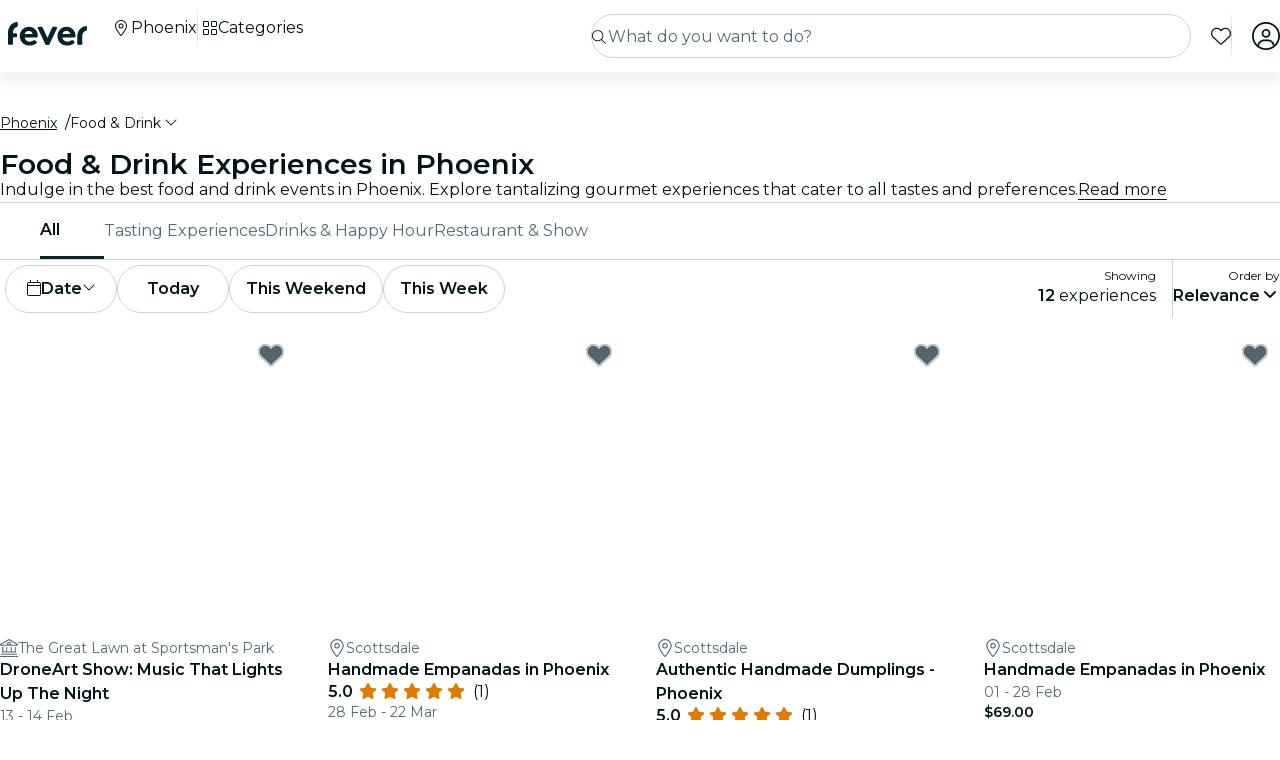

--- FILE ---
content_type: text/javascript
request_url: https://feverup.com/_ng/chunk-5LAPX6RT.js
body_size: 28070
content:
import{a as Ds,b as Os,c as $e,d as Ni,e as Vi}from"./chunk-MWOMBOIT.js";import{a as Li}from"./chunk-EKXJ4UAH.js";import{a as ki,b as pt,c as xi,d as Mi}from"./chunk-UH4DVDJO.js";import{a as Ri}from"./chunk-5KK6U7IM.js";import{c as qt}from"./chunk-NRJMA5SK.js";import{a as ft,e as Te,h as _t}from"./chunk-G2XDLDCX.js";import{a as Re,b as Fe}from"./chunk-ASLFU6SV.js";import{a as ws}from"./chunk-6FSQ7MSI.js";import{A as Wt,B as Di,I as Oi,J as Pi,L as Fi,M as Bi,c as K,e as dt,n as Ne,o as Bt,p as wi,q as ut,r as Nt,t as Vt}from"./chunk-3OUOIFW7.js";import{c as bi}from"./chunk-MWJ43QRB.js";import{n as Ft}from"./chunk-TFAZVTTL.js";import{b as yi,g as Ci,i as Ai}from"./chunk-RYDXUQXT.js";import{a as Pe}from"./chunk-VMLLNHZY.js";import{a as Ms}from"./chunk-6SG44WW6.js";import{a as fi}from"./chunk-4OOWA7DM.js";import{A as hi,Ba as gi,Ea as Ii,Na as ct,S as lt,T as at,Ta as mt,X as Ue,b as rt,ia as Pt,la as Rt,ma as Si,s as _i,y as vi}from"./chunk-Y2AXP3QL.js";import{b as ot,d as ie,e as G}from"./chunk-6V2SPRA4.js";import{f as di,n as ui}from"./chunk-KKCENI2K.js";import{c as Ti,d as Ei}from"./chunk-5FSZCNT7.js";import{a as ne}from"./chunk-L4RKWTHP.js";import{$b as N,$c as Le,Aa as R,Ac as li,Bc as pe,Cb as a,Cc as oe,Db as B,Dc as re,F as ei,Ga as si,Gb as Ze,Gc as O,Ha as A,Hc as g,Ia as x,Ic as U,Ja as Y,Jc as b,Ka as Je,Lb as et,M as Lt,Oc as ve,Pc as ke,Qb as V,Ra as te,Sa as v,Sc as ye,T as ti,Ta as h,Tc as q,Uc as he,Vc as ai,Vd as Se,Wa as ee,Wd as $,Xb as f,Xc as I,Xd as ci,Yb as be,Yc as P,Yd as mi,Zb as m,Zc as Ce,Zd as pi,_c as Oe,aa as Ye,ac as ri,ad as Xe,bd as F,be as xe,cb as je,cc as se,ce as nt,db as E,ee as He,fc as Q,ge as st,h as Jt,he as w,kc as p,la as ii,lc as d,mc as D,nc as y,oa as ni,oc as C,od as X,p as Ke,pc as H,q as Zt,qc as M,sc as T,tc as c,ua as z,uc as tt,va as k,vb as Ae,vc as it,x as Ie,xa as W,z as qe,zb as oi}from"./chunk-YGZKOAHI.js";import{a as j,b as J,e as Ot,g as _e,h as Kt,i as Yt,j as Xt}from"./chunk-IXSWPW7F.js";var Xi=Ot(de=>{"use strict";Object.defineProperty(de,"__esModule",{value:!0});var $i="fal",zi="spinner",Gi=512,Qi=512,jt=[],Ki="f110",Yi="M256 64a16 16 0 1 0 0-32 16 16 0 1 0 0 32zm0-64a48 48 0 1 1 0 96 48 48 0 1 1 0-96zm0 480a16 16 0 1 0 0-32 16 16 0 1 0 0 32zm0-64a48 48 0 1 1 0 96 48 48 0 1 1 0-96zM64 256a16 16 0 1 0 -32 0 16 16 0 1 0 32 0zM0 256a48 48 0 1 1 96 0A48 48 0 1 1 0 256zm464 16a16 16 0 1 0 0-32 16 16 0 1 0 0 32zm0-64a48 48 0 1 1 0 96 48 48 0 1 1 0-96zM120.2 391.8A16 16 0 1 0 97.6 414.4a16 16 0 1 0 22.6-22.6zM75 437a48 48 0 1 1 67.9-67.9A48 48 0 1 1 75 437zM97.6 120.2a16 16 0 1 0 22.6-22.6A16 16 0 1 0 97.6 120.2zM142.9 75A48 48 0 1 1 75 142.9 48 48 0 1 1 142.9 75zM414.4 414.4a16 16 0 1 0 -22.6-22.6 16 16 0 1 0 22.6 22.6zm-45.3-45.3A48 48 0 1 1 437 437a48 48 0 1 1 -67.9-67.9z";de.definition={prefix:$i,iconName:zi,icon:[Gi,Qi,jt,Ki,Yi]};de.faSpinner=de.definition;de.prefix=$i;de.iconName=zi;de.width=Gi;de.height=Qi;de.ligatures=jt;de.unicode=Ki;de.svgPathData=Yi;de.aliases=jt});var xn=Ot(ue=>{"use strict";Object.defineProperty(ue,"__esModule",{value:!0});var Cn="fal",Tn="crown",En=576,An=512,$t=[128081],bn="f521",kn="M309 106c11.4-7 19-19.7 19-34c0-22.1-17.9-40-40-40s-40 17.9-40 40c0 14.4 7.6 27 19 34L209.7 220.6c-9.1 18.2-32.7 23.4-48.6 10.7L72 160c5-6.7 8-15 8-24c0-22.1-17.9-40-40-40S0 113.9 0 136s17.9 40 40 40l.7 0L86.4 427.4c5.5 30.4 32 52.6 63 52.6H426.6c30.9 0 57.4-22.1 63-52.6L535.3 176c.2 0 .5 0 .7 0c22.1 0 40-17.9 40-40s-17.9-40-40-40s-40 17.9-40 40c0 9 3 17.3 8 24l-89.1 71.3c-15.9 12.7-39.5 7.5-48.6-10.7L309 106zM117.9 421.7L78.8 206.4l62.3 49.9c31.8 25.5 79 15.1 97.2-21.4L288 135.6l49.7 99.4c18.2 36.4 65.4 46.8 97.2 21.4l62.3-49.9L458.1 421.7c-2.8 15.2-16 26.3-31.5 26.3H149.4c-15.5 0-28.7-11.1-31.5-26.3z";ue.definition={prefix:Cn,iconName:Tn,icon:[En,An,$t,bn,kn]};ue.faCrown=ue.definition;ue.prefix=Cn;ue.iconName=Tn;ue.width=En;ue.height=An;ue.ligatures=$t;ue.unicode=bn;ue.svgPathData=kn;ue.aliases=$t});var hs=Ot(fe=>{"use strict";Object.defineProperty(fe,"__esModule",{value:!0});var ps="fas",ds="fire",us=448,fs=512,zt=[128293],_s="f06d",vs="M159.3 5.4c7.8-7.3 19.9-7.2 27.7 .1c27.6 25.9 53.5 53.8 77.7 84c11-14.4 23.5-30.1 37-42.9c7.9-7.4 20.1-7.4 28 .1c34.6 33 63.9 76.6 84.5 118c20.3 40.8 33.8 82.5 33.8 111.9C448 404.2 348.2 512 224 512C98.4 512 0 404.1 0 276.5c0-38.4 17.8-85.3 45.4-131.7C73.3 97.7 112.7 48.6 159.3 5.4zM225.7 416c25.3 0 47.7-7 68.8-21c42.1-29.4 53.4-88.2 28.1-134.4c-4.5-9-16-9.6-22.5-2l-25.2 29.3c-6.6 7.6-18.5 7.4-24.7-.5c-16.5-21-46-58.5-62.8-79.8c-6.3-8-18.3-8.1-24.7-.1c-33.8 42.5-50.8 69.3-50.8 99.4C112 375.4 162.6 416 225.7 416z";fe.definition={prefix:ps,iconName:ds,icon:[us,fs,zt,_s,vs]};fe.faFire=fe.definition;fe.prefix=ps;fe.iconName=ds;fe.width=us;fe.height=fs;fe.ligatures=zt;fe.unicode=_s;fe.svgPathData=vs;fe.aliases=zt});var Me=(()=>{let e=class e{constructor(){this.requestMoreItemsAllowed=!1,this.requestMoreItemsLoading=!1,this.showBestPrice=!1,this.themeEnabled=!1,this.sessionIdsWithRuleErrors=new Set,this.showHiddenErrors=!1,this.isRtl=!1,this.sessionSelectorInfo=null,this.sessionSelectorError=null,this.hideDateSelector=!1,this.showSessionsGroupedOnTicketSelector=!1,this.planDiscounts=null,this.clickItem=new E,this.requestMoreItems=new E,this.showMoreInfoChange=new E,this.arrowClick=new E,this.translate=R(ot),this.elementRef=R(je)}getSelectedCount(t){return this.getSelected(t)?.count||null}isSelected(t){return!!this.getSelected(t)}ngAfterViewInit(){this.elementRef.nativeElement.setAttribute(`data-ticket-selector-level-${this.type}`,"")}shouldHideDateLevel(){return this.hideDateSelector&&this.type===K.DATE}update(){}getSelected(t){return t&&this.selection?.find(n=>n.item.id===t)||null}getSessionAvailabilityError(){let t=this.getSharedAvailabilitySelectionError();if(t||(t=this.getStepAlignmentError(),t))return t;if(this.sessionIdsWithSimpleAvailabilityErrors?.size==1){let n=this.sessionIdsWithSimpleAvailabilityErrors.values().next().value;return{messageOnFailure:this.translate.instant("core.ticketsSelectors.errors.simpleAvailability.single.message",{amount:n}),title:this.translate.instant("core.ticketsSelectors.errors.simpleAvailability.single.title")}}if(this.sessionIdsWithSimpleAvailabilityErrors?.size>1)return{messageOnFailure:this.translate.instant("core.ticketsSelectors.errors.simpleAvailability.multiple.message"),title:this.translate.instant("core.ticketsSelectors.errors.simpleAvailability.multiple.title")}}getStepAlignmentError(){if(this.sessionIdsWithStepAlignmentErrors?.size>0)return{messageOnFailure:this.translate.instant("core.ticketsSelectors.errors.stepAlignment.message"),title:this.translate.instant("core.ticketsSelectors.errors.stepAlignment.title")}}getVisibleSharedAvailabilityErrors(){return this.showHiddenErrors?this.sessionIdsWithSharedAvailabilityErrors?.all:this.sessionIdsWithSharedAvailabilityErrors?.max}shouldShowAvailabilityRuleError(t){if(!this.showHiddenErrors)return!1;let n=this.getVisibleSharedAvailabilityErrors();return n?.size>0?n.has(t):this.sessionIdsWithSimpleAvailabilityErrors?.size>0?this.sessionIdsWithSimpleAvailabilityErrors?.has(t):!1}shouldShowStepAlignmentError(t){return this.sessionIdsWithStepAlignmentErrors?.has(t)||!1}getSharedAvailabilitySelectionError(){if(this.showHiddenErrors){if(this.sessionIdsWithSharedAvailabilityErrors?.min?.size>0)return{messageOnFailure:(this.sessionIdsWithSharedAvailabilityErrors?.min.values().next().value[0]).messageOnFailureMin,title:this.translate.instant("core.ticketsSelectors.errors.sharedAvailability.title")};if(this.sessionIdsWithSharedAvailabilityErrors?.max?.size>0)return{messageOnFailure:(this.sessionIdsWithSharedAvailabilityErrors?.max.values().next().value[0]).messageOnFailure,title:this.translate.instant("core.ticketsSelectors.errors.sharedAvailability.title")}}}};e.\u0275fac=function(n){return new(n||e)},e.\u0275cmp=A({type:e,selectors:[["ng-component"]],inputs:{type:"type",items:"items",active:"active",selection:"selection",requestMoreItemsAllowed:"requestMoreItemsAllowed",requestMoreItemsLoading:"requestMoreItemsLoading",showBestPrice:"showBestPrice",themeEnabled:"themeEnabled",sessionIdsWithRuleErrors:"sessionIdsWithRuleErrors",sessionIdsWithSharedAvailabilityErrors:"sessionIdsWithSharedAvailabilityErrors",sessionIdsWithSimpleAvailabilityErrors:"sessionIdsWithSimpleAvailabilityErrors",sessionIdsWithStepAlignmentErrors:"sessionIdsWithStepAlignmentErrors",showHiddenErrors:"showHiddenErrors",isRtl:"isRtl",sessionSelectorInfo:"sessionSelectorInfo",sessionSelectorError:"sessionSelectorError",hideDateSelector:"hideDateSelector",showSessionsGroupedOnTicketSelector:"showSessionsGroupedOnTicketSelector",planDiscounts:"planDiscounts"},outputs:{clickItem:"clickItem",requestMoreItems:"requestMoreItems",showMoreInfoChange:"showMoreInfoChange",arrowClick:"arrowClick"},standalone:!0,features:[ke],decls:0,vars:0,template:function(n,o){},encapsulation:2,changeDetection:0});let i=e;return i})();var ae=(()=>{let e=class e{constructor(){this.showBestPrice=!1,this.userHasInteracted=!1,this.ruleError=!1,this.availabilityRuleError=!1,this.stepAlignmentError=!1,this.hasDiscount=!1,this.themeEnabled=!1,this.showSessionsGroupedOnTicketSelector=!1,this.planDiscounts=null,this.clickItem=new E,this.showMoreInfoChange=new E}};e.\u0275fac=function(n){return new(n||e)},e.\u0275cmp=A({type:e,selectors:[["ng-component"]],inputs:{type:"type",id:"id",label:"label",isDisabled:"isDisabled",isSelected:"isSelected",isActive:"isActive",isBestPrice:"isBestPrice",showBestPrice:"showBestPrice",value:"value",count:"count",userHasInteracted:"userHasInteracted",ruleError:"ruleError",availabilityRuleError:"availabilityRuleError",stepAlignmentError:"stepAlignmentError",hasDiscount:"hasDiscount",themeEnabled:"themeEnabled",showSessionsGroupedOnTicketSelector:"showSessionsGroupedOnTicketSelector",planDiscounts:"planDiscounts"},outputs:{clickItem:"clickItem",showMoreInfoChange:"showMoreInfoChange"},standalone:!0,features:[ke],decls:0,vars:0,template:function(n,o){},encapsulation:2,changeDetection:0});let i=e;return i})();var vt=(()=>{let e=class e{get isDisabled(){return this.disabled}get isChecked(){return this.checked}};e.\u0275fac=function(n){return new(n||e)},e.\u0275cmp=A({type:e,selectors:[["fv-fake-radio-button"]],hostVars:4,hostBindings:function(n,o){n&2&&N("disabled",o.isDisabled)("checked",o.isChecked)},inputs:{disabled:"disabled",checked:"checked"},decls:0,vars:0,template:function(n,o){},styles:['[_nghost-%COMP%]{display:block;position:relative;width:var(--fake-radio-outer-radius);height:var(--fake-radio-outer-radius);border-radius:100%;border:var(--fake-radio-outer-thickness) solid var(--fake-radio-color)}[_nghost-%COMP%]:after{content:"";position:absolute;top:50%;left:50%;transform:translate(-50%,-50%);width:var(--fake-radio-inner-radius);height:var(--fake-radio-inner-radius);border-radius:100%;background-color:var(--fake-radio-color);visibility:hidden}.checked[_nghost-%COMP%]:after{visibility:visible}'],changeDetection:0});let i=e;return i})();function Ls(i,e){if(i&1){let s=M();y(0),p(1,"button",7),T("click",function(n){v(s);let o=c();return h(o.toggleExpandedInfo(n))}),g(2),I(3,"translate"),d(),C()}if(i&2){let s=c();a(2),b(" ",P(3,1,s.moreInfoExpanded?"core.ticketsSelectors.levelTicketSelector.sessionDetail.multi.details.collapse":"core.ticketsSelectors.levelTicketSelector.sessionDetail.multi.details.expand")," ")}}function Ps(i,e){i&1&&(y(0),p(1,"span",9),g(2),I(3,"translate"),d(),C()),i&2&&(a(2),U(P(3,1,"plan.lowAvailability")))}function Rs(i,e){i&1&&(y(0),p(1,"span",10),g(2),I(3,"translate"),d(),C()),i&2&&(a(2),U(P(3,1,"plan.bestPrice")))}function Fs(i,e){i&1&&(y(0),p(1,"span",11),g(2),I(3,"translate"),d(),C()),i&2&&(a(2),U(P(3,1,"whatPlanFilter.calendar.promotion")))}function Bs(i,e){if(i&1&&(p(0,"div",8),f(1,Ps,4,3,"ng-container",4)(2,Rs,4,3,"ng-container",4)(3,Fs,4,3,"ng-container",4),d()),i&2){let s=c();a(),m("ngIf",s.isAvailabilityActive("low")),a(),m("ngIf",!s.isPromotionActive()&&s.isBestPriceActive()),a(),m("ngIf",s.isPromotionActive())}}var qi=(()=>{let e=class e extends ae{constructor(){super(...arguments),this.moreInfoExpanded=!1}toggle(){this.clickItem.emit(this.count?0:1)}toggleExpandedInfo(t){t.stopPropagation(),this.moreInfoExpanded=!this.moreInfoExpanded}isAvailabilityActive(t){return!this.isDisabled&&this.value.availability===t}isPromotionActive(){return!this.isDisabled&&this.hasDiscount}isBestPriceActive(){return!this.isDisabled&&this.showBestPrice&&this.isBestPrice}};e.\u0275fac=(()=>{let t;return function(o){return(t||(t=ee(e)))(o||e)}})(),e.\u0275cmp=A({type:e,selectors:[["fv-default-vertical-level-item"]],features:[V],decls:8,vars:15,consts:[["tabindex","0","role","button",3,"click"],[3,"checked","disabled"],[1,"main"],[1,"item__label"],[4,"ngIf"],[1,"item__details",3,"innerHTML"],["class","session-data",4,"ngIf"],[1,"item__more-info__button",3,"click"],[1,"session-data"],[1,"session-data__item","session-data__item--availability-low"],[1,"session-data__item","session-data__item--best-price"],[1,"session-data__item","session-data__item--promotion"]],template:function(n,o){n&1&&(p(0,"div",0),T("click",function(){return o.toggle()}),D(1,"fv-fake-radio-button",1),p(2,"div",2)(3,"div",3),g(4),d(),f(5,Ls,4,3,"ng-container",4),d(),D(6,"div",5),f(7,Bs,4,3,"div",6),d()),n&2&&(se("item item--",o.type,""),N("item--active",o.isActive)("item--disabled",o.isDisabled),a(),m("checked",o.isActive)("disabled",o.isDisabled),a(3),U(o.label),a(),m("ngIf",o.value.details),a(),N("item__details--collapsed",!o.moreInfoExpanded),m("innerHTML",o.value.details,Ae),a(),m("ngIf",o.isPromotionActive()||o.isBestPriceActive()||o.isAvailabilityActive("low")))},dependencies:[$,vt,ie],styles:[`@keyframes skeleton-loading{0%{background-position:200%}to{background-position:-200%}}.item{display:grid;grid-template-areas:"radio  main" ".      details"}.item__more-info__button{display:block;padding:4px 0;margin:0 0 -4px;position:relative;z-index:1}.item__details{grid-area:details}.item__details--collapsed{position:absolute;top:-9999px;left:-9999px;height:1px;width:1px;overflow:hidden;clip:rect(1px,1px,1px,1px)}.session-data{display:flex;flex-direction:column;align-items:flex-end}.session-data__item{border:solid .0625rem;border-radius:.25rem;padding:.125rem .1875rem;margin:.125rem;font-size:.75rem;line-height:1rem;width:fit-content}.session-data__item--availability-low{color:#eb0052}.session-data__item--best-price{color:#6f41d7}.session-data__item--promotion{color:#eb0052;border-color:#eb0052}
`],encapsulation:2});let i=e;return i})();function Vs(i,e){if(i&1){let s=M();y(0),p(1,"fv-default-vertical-level-item",1),T("clickItem",function(n){let o=v(s).$implicit,l=c();return h(l.onClick(o,n))}),d(),C()}if(i&2){let s,t=e.$implicit,n=c();a(),m("type",n.type)("label",t.label)("isDisabled",t.isDisabled)("isActive",t.id===(n.active==null?null:n.active.id))("isSelected",n.isSelected(t.id))("isBestPrice",t.isBestPrice)("showBestPrice",n.showBestPrice)("value",t.value)("count",n.getSelectedCount(t.id))("hasDiscount",(s=t==null?null:t.hasDiscount)!==null&&s!==void 0?s:!1),be("aria-label",t.label)}}var ji=(()=>{let e=class e extends Me{constructor(t){super(),this.changeDetectorRef=t}trackByItemId(t,n){return n.id}onClick(t,n){let o=this.getSelected(t.id);o&&o.count===n||this.clickItem.emit({item:t,count:n})}update(){super.update(),this.changeDetectorRef.markForCheck()}};e.\u0275fac=function(n){return new(n||e)(B(X))},e.\u0275cmp=A({type:e,selectors:[["fv-default-vertical-level"]],features:[V],decls:2,vars:5,consts:[[4,"ngFor","ngForOf","ngForTrackBy"],["role","option",3,"clickItem","type","label","isDisabled","isActive","isSelected","isBestPrice","showBestPrice","value","count","hasDiscount"]],template:function(n,o){n&1&&(p(0,"section"),f(1,Vs,2,11,"ng-container",0),d()),n&2&&(se("level level--",o.type,""),a(),m("ngForOf",o.items)("ngForTrackBy",o.trackByItemId))},dependencies:[Se,qi],encapsulation:2,changeDetection:0});let i=e;return i})();var ht=(()=>{let e=class e{};e.\u0275fac=function(n){return new(n||e)},e.\u0275mod=x({type:e}),e.\u0275inj=k({imports:[w]});let i=e;return i})();var Hi=(()=>{let e=class e{};e.\u0275fac=function(n){return new(n||e)},e.\u0275mod=x({type:e}),e.\u0275inj=k({imports:[w,ht,G]});let i=e;return i})();var Ui=(()=>{let e=class e{};e.\u0275fac=function(n){return new(n||e)},e.\u0275mod=x({type:e}),e.\u0275inj=k({imports:[w,Hi]});let i=e;return i})();var nn=_e(Xi());var Ji=_e(Wt());var Ws=["levelItem"];function qs(i,e){i&1&&D(0,"div",9)}function js(i,e){i&1&&D(0,"div",10)}function Hs(i,e){i&1&&D(0,"div",11)}function Us(i,e){if(i&1&&(p(0,"div",5),f(1,qs,1,0,"div",6)(2,js,1,0,"div",7)(3,Hs,1,0,"div",8),d()),i&2){let s=c();a(),m("ngIf",!s.isPromotionActive()&&s.isBestPriceActive()),a(),m("ngIf",s.isPromotionActive()),a(),m("ngIf",s.isAvailabilityActive("low")||s.isAvailabilityActive("medium"))}}var Zi=(()=>{let e=class e extends ae{constructor(){super(...arguments),this.icons={faCheck:Ji.faCheck}}toggle(){this.clickItem.emit(this.count?0:1)}isAvailabilityActive(t){return!this.isDisabled&&this.value.availability===t}isPromotionActive(){return!this.isDisabled&&this.hasDiscount}isBestPriceActive(){return!this.isDisabled&&this.showBestPrice&&this.isBestPrice}focus(){this.levelItem.nativeElement.focus()}};e.\u0275fac=(()=>{let t;return function(o){return(t||(t=ee(e)))(o||e)}})(),e.\u0275cmp=A({type:e,selectors:[["fv-default-level-item"]],viewQuery:function(n,o){if(n&1&&pe(Ws,5),n&2){let l;oe(l=re())&&(o.levelItem=l.first)}},features:[V],decls:6,vars:14,consts:[["levelItem",""],["tabindex","-1","role","option","data-testid","level-item",3,"click"],[1,"level-item__check"],[3,"icon"],["class","level-item__bar",4,"ngIf"],[1,"level-item__bar"],["class","level-item__bar__chunk level-item__bar__chunk--best-price",4,"ngIf"],["class","level-item__bar__chunk level-item__bar__chunk--promotion",4,"ngIf"],["class","level-item__bar__chunk level-item__bar__chunk--available-low",4,"ngIf"],[1,"level-item__bar__chunk","level-item__bar__chunk--best-price"],[1,"level-item__bar__chunk","level-item__bar__chunk--promotion"],[1,"level-item__bar__chunk","level-item__bar__chunk--available-low"]],template:function(n,o){if(n&1){let l=M();p(0,"div",1,0),T("click",function(){return v(l),h(o.toggle())}),p(2,"span",2),D(3,"fv-fa-icon",3),d(),g(4),f(5,Us,4,3,"div",4),d()}n&2&&(se("level-item level-item--",o.type,""),N("level-item--active",o.isActive)("level-item--selected",o.isSelected)("level-item--disabled",o.isDisabled)("level-item--user-interacted",o.userHasInteracted),a(3),m("icon",o.icons.faCheck),a(),b(" ",o.label," "),a(),m("ngIf",o.isBestPriceActive()||o.isPromotionActive()||o.isAvailabilityActive("low")||o.isAvailabilityActive("medium")))},dependencies:[$,ne],encapsulation:2});let i=e;return i})();var De=new W("LEVEL_ITEM_COMPONENTS");var St=(()=>{let e=class e{constructor(t,n,o){this.viewContainerRef=t,this.componentFactoryResolver=n,this.components=o,this.showBestPrice=!1,this.userHasInteracted=!1,this.hasDiscount=!1,this.clickItem=new E}ngOnInit(){let t=(this.components||[]).find(l=>l.levelType===this.type),n=t?t.componentType:Zi,o=this.componentFactoryResolver.resolveComponentFactory(n);this.componentRef=this.viewContainerRef.createComponent(o),this.updateInputs(),this.clickSubscription=this.componentRef.instance.clickItem.subscribe(l=>this.clickItem.emit(l))}ngOnChanges(){this.componentRef&&(this.updateInputs(),this.componentRef.instance.update?.())}focusNativeElement(){this.componentRef.instance.focus()}ngOnDestroy(){this.clickSubscription&&this.clickSubscription.unsubscribe()}updateInputs(){this.componentRef.instance.type=this.type,this.componentRef.instance.id=this.id,this.componentRef.instance.label=this.label,this.componentRef.instance.isDisabled=this.isDisabled,this.componentRef.instance.isSelected=this.isSelected,this.componentRef.instance.isActive=this.isActive,this.componentRef.instance.isBestPrice=this.isBestPrice,this.componentRef.instance.showBestPrice=this.showBestPrice,this.componentRef.instance.value=this.value,this.componentRef.instance.count=this.count,this.componentRef.instance.userHasInteracted=this.userHasInteracted,this.componentRef.instance.hasDiscount=this.hasDiscount}};e.\u0275fac=function(n){return new(n||e)(B(et),B(Ze),B(De,8))},e.\u0275dir=Y({type:e,selectors:[["","fvLevelItem",""],["fv-level-item"]],inputs:{type:"type",id:"id",label:"label",isDisabled:"isDisabled",isSelected:"isSelected",isActive:"isActive",isBestPrice:"isBestPrice",showBestPrice:"showBestPrice",value:"value",count:"count",userHasInteracted:"userHasInteracted",hasDiscount:"hasDiscount"},outputs:{clickItem:"clickItem"},features:[te]});let i=e;return i})();var gt=(()=>{let e=class e{constructor(t){this.host=t}setActiveStyles(){this.host.isSelected=!0}setInactiveStyles(){this.host.isSelected=!1}setSelectedItem(){this.host.clickItem.emit(this.host.count?0:1),this.host.focusNativeElement()}};e.\u0275fac=function(n){return new(n||e)(B(St))},e.\u0275dir=Y({type:e,selectors:[["","fvKeyboardItem",""]]});let i=e;return i})();var tn=(()=>{let e=class e{ngOnChanges(t){t.scrollItemFocus&&this.keyManager&&this.setInitalActiveItem()}ngAfterContentInit(){this.keyManager=new Li(this.items).withWrap(),this.keyManager.withHorizontalOrientation("ltr"),this.keyManager.withVerticalOrientation(!1),this.setInitalActiveItem()}onKeyup(t){this.items.length<2||(this.keyManager.onKeydown(t),this.keyManager.activeItem.setSelectedItem())}setInitalActiveItem(){let t=this.scrollItems.findIndex(n=>n.id===this.scrollItemFocus.id);this.keyManager.setActiveItem(t)}};e.\u0275fac=function(n){return new(n||e)},e.\u0275dir=Y({type:e,selectors:[["","fvKeyboardAccessibility",""]],contentQueries:function(n,o,l){if(n&1&&li(l,gt,4),n&2){let r;oe(r=re())&&(o.items=r)}},hostBindings:function(n,o){n&1&&T("keyup.ArrowLeft",function(r){return o.onKeyup(r)})("keyup.ArrowRight",function(r){return o.onKeyup(r)})},inputs:{scrollItems:"scrollItems",scrollItemFocus:"scrollItemFocus"},features:[te]});let i=e;return i})();var Gs=["scrollContainer"];function Qs(i,e){if(i&1){let s=M();p(0,"fv-level-item",5),T("clickItem",function(n){let o=v(s).$implicit,l=c();return h(l.onClick(o,n))}),d()}if(i&2){let s,t=e.$implicit,n=c();m("fvLevelScrollItem",t.id)("type",n.type)("id",t.id)("label",t.label)("isDisabled",t.isDisabled)("isBestPrice",t.isBestPrice)("showBestPrice",n.showBestPrice)("isActive",n.isLevelItemActive(t))("isSelected",n.isSelected(t.id))("value",t.value)("count",n.getSelectedCount(t.id))("hasDiscount",(s=t==null?null:t.hasDiscount)!==null&&s!==void 0?s:!1)("userHasInteracted",n.userHasInteracted),be("aria-label",t.label)}}function Ks(i,e){if(i&1&&(p(0,"div"),D(1,"fv-fa-icon",6),d()),i&2){let s=c();se("level-item level-item--",s.type," level-item--loader"),a(),m("icon",s.icons.faSpinner)("spin",!0)}}var It=(()=>{let e=class e extends Me{constructor(t){super(),this.changeDetectorRef=t,this.requestMoreItemsAllowed=!1,this.requestMoreItemsLoading=!1,this.showBestPrice=!1,this.clickItem=new E,this.requestMoreItems=new E,this.arrowClick=new E,this.userHasInteracted=!1,this.icons={faSpinner:nn.faSpinner}}ngAfterViewInit(){super.ngAfterViewInit(),this.requestMoreItemsIfContainerIsNotFilled(),ei(this.scrollContainer.nativeElement,"scroll").pipe(Lt(t=>this.requestMoreItemsAllowed&&!this.requestMoreItemsLoading),Lt(t=>{let n=t.target,o=n.offsetWidth,l=n.scrollLeft,r=n.scrollWidth;return this.isRtl?o+l<=100:o+l>=r-100}),ti(200)).subscribe(()=>this.requestMoreItems.emit())}onClick(t,n){this.userHasInteracted=!0;let o=this.getSelected(t.id);o&&o.count===n||this.clickItem.emit({item:t,count:n})}update(){super.update(),this.changeDetectorRef.markForCheck()}requestMoreItemsIfContainerIsNotFilled(){if(this.requestMoreItemsAllowed&&!this.requestMoreItemsLoading){let t=this.scrollContainer.nativeElement;t.scrollWidth<=t.offsetWidth&&this.requestMoreItems.emit()}}isLevelItemActive(t){return t.id===this.active?.id&&(!!t.level||this.getSelectedCount(t.id)>0||t.isDisabled)}};e.\u0275fac=function(n){return new(n||e)(B(X))},e.\u0275cmp=A({type:e,selectors:[["fv-default-level"]],viewQuery:function(n,o){if(n&1&&pe(Gs,7,je),n&2){let l;oe(l=re())&&(o.scrollContainer=l.first)}},inputs:{type:"type",items:"items",active:"active",selection:"selection",requestMoreItemsAllowed:"requestMoreItemsAllowed",requestMoreItemsLoading:"requestMoreItemsLoading",showBestPrice:"showBestPrice"},outputs:{clickItem:"clickItem",requestMoreItems:"requestMoreItems",arrowClick:"arrowClick"},features:[V],decls:6,vars:16,consts:[["scrollContainer",""],["data-testid","level",3,"hidden"],["fvLevelScroll","","fvKeyboardAccessibility","","tabindex","0","role","listbox",1,"level__container",3,"arrowClick","scrollItems","scrollItemFocus","userHasInteracted","type","isRtl"],["fvKeyboardItem","","role","option",3,"fvLevelScrollItem","type","id","label","isDisabled","isBestPrice","showBestPrice","isActive","isSelected","value","count","hasDiscount","userHasInteracted","clickItem",4,"ngFor","ngForOf"],[3,"class",4,"ngIf"],["fvKeyboardItem","","role","option",3,"clickItem","fvLevelScrollItem","type","id","label","isDisabled","isBestPrice","showBestPrice","isActive","isSelected","value","count","hasDiscount","userHasInteracted"],["size","lg",3,"icon","spin"]],template:function(n,o){if(n&1){let l=M();p(0,"section",1)(1,"div",2,0),I(3,"translate"),T("arrowClick",function(u){return v(l),h(o.arrowClick.emit(u))}),f(4,Qs,1,14,"fv-level-item",3)(5,Ks,2,5,"div",4),d()()}n&2&&(se("level level--",o.type,""),m("hidden",o.shouldHideDateLevel()),a(),N("level__container--one",(o.items==null?null:o.items.length)===1&&!o.requestMoreItemsLoading),m("scrollItems",o.items)("scrollItemFocus",o.active)("userHasInteracted",o.userHasInteracted)("type",o.type)("isRtl",o.isRtl),be("aria-label",P(3,14,"core.ticketsSelectors.levelTicketSelector."+o.type)),a(3),m("ngForOf",o.items),a(),m("ngIf",o.requestMoreItemsAllowed&&o.requestMoreItemsLoading))},dependencies:[Se,$,ne,St,Di,Oi,tn,gt,ie],encapsulation:2,changeDetection:0});let i=e;return i})();var sn=_e(Wt());var Xs=["levelItem"];function Js(i,e){if(i&1&&(D(0,"br"),g(1),I(2,"date")),i&2){let s=c(2);a(),b("",Le(2,1,s.value.from,"yyyy",s.offset,s.value.locale)," ")}}function Zs(i,e){if(i&1&&(g(0),I(1,"date"),D(2,"br"),g(3),I(4,"date"),f(5,Js,3,6)),i&2){let s=c();b(" ",Le(1,3,s.value.from,"EEE",s.offset,s.value.locale),""),a(3),b(" ",Le(4,8,s.value.from,s.getDateFormat(),s.offset,s.value.locale)," "),a(2),Q(5,s.showYear?5:-1)}}function eo(i,e){if(i&1&&D(0,"span",5),i&2){let s=c();N("level-item--nowrap",s.id==="r400320-101461i0"||s.id==="r405695-2886i0"||s.id==="r403689-2886i1"||s.id==="r411267-2886i0"||s.id==="r411248-2886i0"||s.id==="r411248-2886i1"||s.id==="r497309-2886i0"||s.id==="r497309-2886i1"||s.id==="r498820-2886i0"||s.id==="r498820-2886i1"||s.id==="r499322-2886i0"||s.id==="r499322-2886i1"||s.id==="r499331-2886i0"||s.id==="r499331-2886i1"||s.id==="r498459-2886i0"||s.id==="r498459-2886i1"||s.id==="r501834-2886i0"||s.id==="r501834-2886i1"||s.id==="r502081-2886i0"||s.id==="r502892-2886i0"||s.id==="r502897-2886i0"||s.id==="r512695-2886i0"||s.id==="r530312-2886i0"||s.id==="r532173-2886i0"),m("innerHTML",s.label,Ae)}}function to(i,e){i&1&&D(0,"div",8)}function io(i,e){i&1&&D(0,"div",9)}function no(i,e){if(i&1&&(p(0,"div",4),f(1,to,1,0,"div",6)(2,io,1,0,"div",7),d()),i&2){let s=c();a(),m("ngIf",!s.isPromotionActive()&&s.isBestPriceActive()),a(),m("ngIf",s.isPromotionActive())}}var yt=(()=>{let e=class e extends ae{constructor(){super(...arguments),this.showYear=!1,this.icons={faCheck:sn.faCheck}}ngOnInit(){this.update()}toggle(){this.clickItem.emit(this.count?0:1)}isPromotionActive(){return!this.isDisabled&&this.hasDiscount}isBestPriceActive(){return!this.isDisabled&&this.showBestPrice&&this.isBestPrice}update(){this.offset=this.getDateOffset(this.value.from),this.showYear=this.getShowYear(this.value.from)}focus(){this.levelItem.nativeElement.focus()}getDateFormat(){switch(this.value.locale){case"ja-JP":return"MMMd\u65E5";default:return"dd MMM"}}getDateOffset(t){return t?t.match(/[+-][0-9][0-9]:[0-9][0-9]/)[0]:null}getShowYear(t){let n=new Date(t);return new Date().getFullYear()<n.getFullYear()}};e.\u0275fac=(()=>{let t;return function(o){return(t||(t=ee(e)))(o||e)}})(),e.\u0275cmp=A({type:e,selectors:[["fv-date-level-item"]],viewQuery:function(n,o){if(n&1&&pe(Xs,5),n&2){let l;oe(l=re())&&(o.levelItem=l.first)}},features:[V],decls:7,vars:14,consts:[["levelItem",""],["tabindex","-1","role","option","data-testid","level-item",3,"click"],[1,"level-item__check"],[3,"icon"],[1,"level-item__bar"],[3,"innerHTML"],["class","level-item__bar__chunk level-item__bar__chunk--best-price",4,"ngIf"],["class","level-item__bar__chunk level-item__bar__chunk--promotion",4,"ngIf"],[1,"level-item__bar__chunk","level-item__bar__chunk--best-price"],[1,"level-item__bar__chunk","level-item__bar__chunk--promotion"]],template:function(n,o){if(n&1){let l=M();p(0,"div",1,0),T("click",function(){return v(l),h(o.toggle())}),p(2,"span",2),D(3,"fv-fa-icon",3),d(),f(4,Zs,6,13)(5,eo,1,3)(6,no,3,2,"div",4),d()}n&2&&(se("level-item level-item--",o.type,""),N("level-item--active",o.isActive)("level-item--selected",o.isSelected)("level-item--disabled",o.isDisabled)("level-item--user-interacted",o.userHasInteracted),a(3),m("icon",o.icons.faCheck),a(),Q(4,o.value.from?4:5),a(2),Q(6,o.isBestPriceActive()||o.isPromotionActive()?6:-1))},dependencies:[$,ne,He],encapsulation:2});let i=e;return i})();var on=(()=>{let e=class e{};e.\u0275fac=function(n){return new(n||e)},e.\u0275mod=x({type:e}),e.\u0275inj=k({providers:[{provide:De,useValue:{levelType:K.DATE,componentType:yt},multi:!0}],imports:[w]});let i=e;return i})();var rn=(()=>{let e=class e{};e.\u0275fac=function(n){return new(n||e)},e.\u0275mod=x({type:e}),e.\u0275inj=k({imports:[w]});let i=e;return i})();var ln=_e(Wt());var so=["levelItem"];function oo(i,e){if(i&1&&(y(0),g(1),I(2,"date"),C()),i&2){let s=c();a(),b(" ",Le(2,1,s.value.from,"shortTime",s.offset,s.value.locale)," ")}}function ro(i,e){if(i&1&&g(0),i&2){let s=c();U(s.label)}}function lo(i,e){i&1&&D(0,"div",11)}function ao(i,e){i&1&&D(0,"div",12)}function co(i,e){i&1&&D(0,"div",13)}function mo(i,e){if(i&1&&(p(0,"div",7),f(1,lo,1,0,"div",8)(2,ao,1,0,"div",9)(3,co,1,0,"div",10),d()),i&2){let s=c();a(),m("ngIf",!s.isPromotionActive()&&s.isBestPriceActive()),a(),m("ngIf",s.isPromotionActive()),a(),m("ngIf",s.isAvailabilityActive("low")||s.isAvailabilityActive("medium"))}}var Ct=(()=>{var e;let s=class s extends ae{constructor(){super(...arguments);Yt(this,e,void 0);Xt(this,e,R(X)),this.icons={faCheck:ln.faCheck}}ngOnChanges(o){(o.hasDiscount||o.showBestPrice||o.isBestPrice||o.isDisabled)&&Kt(this,e).markForCheck()}ngOnInit(){this.update()}toggle(){this.clickItem.emit(this.count?0:1)}isAvailabilityActive(o){return!this.isDisabled&&this.value.availability===o}isPromotionActive(){return!this.isDisabled&&this.hasDiscount}isBestPriceActive(){return!this.isDisabled&&this.showBestPrice&&this.isBestPrice}update(){this.offset=this.getDateOffset(this.value.from)}focus(){this.levelItem.nativeElement.focus()}getDateOffset(o){return o?o.match(/[+-][0-9][0-9]:[0-9][0-9]/)[0]:null}};e=new WeakMap,s.\u0275fac=(()=>{let o;return function(r){return(o||(o=ee(s)))(r||s)}})(),s.\u0275cmp=A({type:s,selectors:[["fv-time-level-item"]],viewQuery:function(l,r){if(l&1&&pe(so,5),l&2){let u;oe(u=re())&&(r.levelItem=u.first)}},features:[V,te],decls:8,vars:15,consts:[["levelItem",""],["labelFallback",""],["tabindex","-1","role","option","data-testid","level-item",3,"click"],[1,"level-item__check"],[3,"icon"],[4,"ngIf","ngIfElse"],["class","level-item__bar",4,"ngIf"],[1,"level-item__bar"],["class","level-item__bar__chunk level-item__bar__chunk--best-price",4,"ngIf"],["class","level-item__bar__chunk level-item__bar__chunk--promotion",4,"ngIf"],["class","level-item__bar__chunk level-item__bar__chunk--available-low",4,"ngIf"],[1,"level-item__bar__chunk","level-item__bar__chunk--best-price"],[1,"level-item__bar__chunk","level-item__bar__chunk--promotion"],[1,"level-item__bar__chunk","level-item__bar__chunk--available-low"]],template:function(l,r){if(l&1){let u=M();p(0,"div",2,0),T("click",function(){return v(u),h(r.toggle())}),p(2,"span",3),D(3,"fv-fa-icon",4),d(),f(4,oo,3,6,"ng-container",5)(5,ro,1,1,"ng-template",null,1,F)(7,mo,4,3,"div",6),d()}if(l&2){let u=O(6);se("level-item level-item--",r.type,""),N("level-item--active",r.isActive)("level-item--selected",r.isSelected)("level-item--disabled",r.isDisabled)("level-item--user-interacted",r.userHasInteracted),a(3),m("icon",r.icons.faCheck),a(),m("ngIf",r.value.from)("ngIfElse",u),a(3),m("ngIf",r.isBestPriceActive()||r.isPromotionActive()||r.isAvailabilityActive("low")||r.isAvailabilityActive("medium"))}},dependencies:[$,ne,He],encapsulation:2});let i=s;return i})();var an=(()=>{let e=class e{};e.\u0275fac=function(n){return new(n||e)},e.\u0275mod=x({type:e}),e.\u0275inj=k({providers:[{provide:De,useValue:{levelType:K.TIME,componentType:Ct},multi:!0}],imports:[w]});let i=e;return i})();var cn=(()=>{let e=class e{};e.\u0275fac=function(n){return new(n||e)},e.\u0275mod=x({type:e}),e.\u0275inj=k({imports:[w,rn,on,an]});let i=e;return i})();var Tt=(()=>{let e=class e{};e.\u0275fac=function(n){return new(n||e)},e.\u0275mod=x({type:e}),e.\u0275inj=k({imports:[w,cn,G,Pi]});let i=e;return i})();var me=new W("LEVEL_COMPONENTS");var Et=(()=>{let e=class e{constructor(t,n,o){this.viewContainerRef=t,this.componentFactoryResolver=n,this.components=o,this.requestMoreItemsAllowed=!1,this.requestMoreItemsLoading=!1,this.showBestPrice=!1,this.showHiddenErrors=!1,this.themeEnabled=!1,this.isRtl=!1,this.sessionSelectorInfo=null,this.sessionSelectorError=null,this.hideDateSelector=!1,this.showSessionsGroupedOnTicketSelector=!1,this.planDiscounts=null,this.clickItem=new E,this.requestMoreItems=new E,this.showMoreInfoChange=new E,this.arrowClick=new E}ngOnChanges(){this.componentRef&&(this.updateInputs(),this.componentRef.instance.update())}ngOnDestroy(){this.clickSubscription?.unsubscribe(),this.requestMoreItemsSubscription?.unsubscribe(),this.arrowClickSubscription?.unsubscribe(),this.showMoreInfoChangeSubscription?.unsubscribe()}ngOnInit(){let t=(this.components||[]).find(l=>l.levelType===this.type),n=t?t.componentType:It,o=this.componentFactoryResolver.resolveComponentFactory(n);this.componentRef=this.viewContainerRef.createComponent(o),this.updateInputs(),this.clickSubscription=this.componentRef.instance.clickItem.subscribe(l=>this.clickItem.emit(l)),this.arrowClickSubscription=this.componentRef.instance.arrowClick.subscribe(l=>this.arrowClick.emit(l)),this.requestMoreItemsSubscription=this.componentRef.instance.requestMoreItems.subscribe(()=>this.requestMoreItems.emit()),this.showMoreInfoChangeSubscription=this.componentRef.instance.showMoreInfoChange.subscribe(l=>this.showMoreInfoChange.emit(l))}updateInputs(){this.componentRef.instance.type=this.type,this.componentRef.instance.items=this.items,this.componentRef.instance.active=this.active,this.componentRef.instance.selection=this.selection,this.componentRef.instance.requestMoreItemsAllowed=this.requestMoreItemsAllowed,this.componentRef.instance.requestMoreItemsLoading=this.requestMoreItemsLoading,this.componentRef.instance.showBestPrice=this.showBestPrice,this.componentRef.instance.sessionIdsWithRuleErrors=this.sessionIdsWithRuleErrors,this.componentRef.instance.sessionIdsWithSharedAvailabilityErrors=this.sessionIdsWithSharedAvailabilityErrors,this.componentRef.instance.sessionIdsWithSimpleAvailabilityErrors=this.sessionIdsWithSimpleAvailabilityErrors,this.componentRef.instance.sessionIdsWithStepAlignmentErrors=this.sessionIdsWithStepAlignmentErrors,this.componentRef.instance.showHiddenErrors=this.showHiddenErrors,this.componentRef.instance.themeEnabled=this.themeEnabled,this.componentRef.instance.showSessionsGroupedOnTicketSelector=this.showSessionsGroupedOnTicketSelector,this.componentRef.instance.isRtl=this.isRtl,this.componentRef.instance.sessionSelectorInfo=this.sessionSelectorInfo,this.componentRef.instance.sessionSelectorError=this.sessionSelectorError,this.componentRef.instance.hideDateSelector=this.hideDateSelector,this.componentRef.instance.planDiscounts=this.planDiscounts}};e.\u0275fac=function(n){return new(n||e)(B(et),B(Ze),B(me,8))},e.\u0275dir=Y({type:e,selectors:[["","fvLevel",""],["fv-level"]],inputs:{type:"type",items:"items",active:"active",selection:"selection",requestMoreItemsAllowed:"requestMoreItemsAllowed",requestMoreItemsLoading:"requestMoreItemsLoading",showBestPrice:"showBestPrice",sessionIdsWithRuleErrors:"sessionIdsWithRuleErrors",sessionIdsWithSharedAvailabilityErrors:"sessionIdsWithSharedAvailabilityErrors",sessionIdsWithSimpleAvailabilityErrors:"sessionIdsWithSimpleAvailabilityErrors",sessionIdsWithStepAlignmentErrors:"sessionIdsWithStepAlignmentErrors",showHiddenErrors:"showHiddenErrors",themeEnabled:"themeEnabled",isRtl:"isRtl",sessionSelectorInfo:"sessionSelectorInfo",sessionSelectorError:"sessionSelectorError",hideDateSelector:"hideDateSelector",showSessionsGroupedOnTicketSelector:"showSessionsGroupedOnTicketSelector",planDiscounts:"planDiscounts"},outputs:{clickItem:"clickItem",requestMoreItems:"requestMoreItems",showMoreInfoChange:"showMoreInfoChange",arrowClick:"arrowClick"},standalone:!0,features:[te]});let i=e;return i})();var pn={provide:me,useValue:{levelType:K.DEFAULT_VERTICAL,componentType:ji},multi:!0};var we=[pn];var At=(()=>{let e=class e{};e.\u0275fac=function(n){return new(n||e)},e.\u0275mod=x({type:e}),e.\u0275inj=k({providers:we,imports:[w,Ui,Tt]});let i=e;return i})();function po(i,e){if(i&1){let s=M();p(0,"fv-level",2),T("requestMoreItems",function(){v(s);let n=c();return h(n.requestMoreItems.emit())})("clickItem",function(n){v(s);let o=c();return h(o.onClickLevelItem(n))})("showMoreInfoChange",function(n){v(s);let o=c();return h(o.showMoreInfoChange.emit(n))})("arrowClick",function(n){v(s);let o=c();return h(o.arrowClick.emit(n))}),d()}if(i&2){let s=e.$implicit,t=e.index,n=c();m("type",s.type)("items",s.items)("active",n.activeLevelItems[t])("selection",n.selectedLevelItemsPerLevel[t])("requestMoreItemsAllowed",t===0&&n.requestMoreItemsAllowed)("requestMoreItemsLoading",n.requestMoreItemsLoading)("showBestPrice",n.showBestPrice)("sessionIdsWithRuleErrors",n.sessionIdsWithRuleErrors)("sessionIdsWithSharedAvailabilityErrors",n.sessionIdsWithSharedAvailabilityErrors)("sessionIdsWithSimpleAvailabilityErrors",n.sessionIdsWithSimpleAvailabilityErrors)("sessionIdsWithStepAlignmentErrors",n.sessionIdsWithStepAlignmentErrors)("showHiddenErrors",n.showHiddenErrors)("themeEnabled",n.themeEnabled)("isRtl",n.isRtl)("sessionSelectorInfo",n.sessionSelectorInfo)("sessionSelectorError",n.sessionSelectorError)("hideDateSelector",n.hideDateSelector)("showSessionsGroupedOnTicketSelector",n.showSessionsGroupedOnTicketSelector)("planDiscounts",n.planDiscounts)}}var dn=(()=>{let e=class e{constructor(){this.requestMoreItemsLoading=!1,this.requestMoreItemsAllowed=!1,this.showBestPrice=!1,this.showHiddenErrors=!1,this.persistSelection=!1,this.themeEnabled=!1,this.isRtl=!1,this.showSessionsGroupedOnTicketSelector=!1,this.sessionSelectorInfo=null,this.sessionSelectorError=null,this.hideDateSelector=!1,this.planDiscounts=null,this.requestMoreItems=new E,this.selectItem=new E,this.activateItem=new E,this.showMoreInfoChange=new E,this.arrowClick=new E,this.sharedAvailabilityErrorOccurred=new E}ngOnChanges({activeLevelItem:t,level:n,selection:o}){if(n&&!n.currentValue)throw new Error("Level property must be defined");o&&(!o.previousValue||o.currentValue!==o.previousValue)&&this.updateSelectionTree(o.currentValue),(n&&n.previousValue!==n.currentValue||t&&(!t.previousValue||t.currentValue!==t.previousValue))&&this.updateActiveTree(t?.currentValue||this.activeLevelItem),this.sessionIdsWithSharedAvailabilityErrors?.all.size>0&&this.sharedAvailabilityErrorOccurred.emit(this.createSharedAvailabilityErrorOccurredSessionsData())}onClickLevelItem(t){t.item.level?this.activateItem.emit(dt.findEquivalentSelectionOrDefault(t.item,this.persistSelection,this.selection,this.selectItemWithoutRules)):this.selectItem.emit(t)}get selectItemWithoutRules(){let t=[Ft.BY_FREE_SELECTION_MAP,Ft.BY_TICKET_NUMBER_FREE_SELECTION_MAP];return!!this.sessionSelectorType&&t.includes(this.sessionSelectorType)}trackByLevelId(t,n){return n.id}createSharedAvailabilityErrorOccurredSessionsData(){let t=new Set;return this.sessionIdsWithSharedAvailabilityErrors.all.forEach(n=>{n.forEach(o=>t.add(o.type))}),{ruleTypes:Array.from(t),sessionIds:Array.from(this.sessionIdsWithSharedAvailabilityErrors.all.keys())}}getLevelAndItemsFromLeafItem(t){if(!t)return{items:[],levels:[]};let n=[],o=[t.id?t:null],l=t.parent;for(;l;)n.unshift(l),l.parent&&o.unshift(l.parent),l=l.parent?l.parent.parent:null;return{items:o,levels:n}}updateActiveTree(t){let{items:n,levels:o}=this.getLevelAndItemsFromLeafItem(t);this.activeLevels=o,this.activeLevelItems=n}updateSelectionTree(t){let n=t.map(l=>{let{items:r}=this.getLevelAndItemsFromLeafItem(l.item);r.pop();let u=r.map(_=>({count:1,item:_}));return u.push({count:l.count,item:l.item}),u}),o=[];if(n.length)for(let l=0;l<n[0].length;l++)o.push(n.map(r=>r[l]));this.selectedLevelItemsPerLevel=o}};e.\u0275fac=function(n){return new(n||e)},e.\u0275cmp=A({type:e,selectors:[["fv-level-ticket-selector"]],inputs:{level:"level",activeLevelItem:"activeLevelItem",selection:"selection",requestMoreItemsLoading:"requestMoreItemsLoading",requestMoreItemsAllowed:"requestMoreItemsAllowed",showBestPrice:"showBestPrice",sessionIdsWithRuleErrors:"sessionIdsWithRuleErrors",sessionIdsWithSharedAvailabilityErrors:"sessionIdsWithSharedAvailabilityErrors",sessionIdsWithSimpleAvailabilityErrors:"sessionIdsWithSimpleAvailabilityErrors",sessionIdsWithStepAlignmentErrors:"sessionIdsWithStepAlignmentErrors",showHiddenErrors:"showHiddenErrors",persistSelection:"persistSelection",themeEnabled:"themeEnabled",isRtl:"isRtl",showSessionsGroupedOnTicketSelector:"showSessionsGroupedOnTicketSelector",sessionSelectorInfo:"sessionSelectorInfo",sessionSelectorError:"sessionSelectorError",hideDateSelector:"hideDateSelector",sessionSelectorType:"sessionSelectorType",planDiscounts:"planDiscounts"},outputs:{requestMoreItems:"requestMoreItems",selectItem:"selectItem",activateItem:"activateItem",showMoreInfoChange:"showMoreInfoChange",arrowClick:"arrowClick",sharedAvailabilityErrorOccurred:"sharedAvailabilityErrorOccurred"},features:[te],decls:2,vars:2,consts:[[1,"level-ticket-selector"],[3,"type","items","active","selection","requestMoreItemsAllowed","requestMoreItemsLoading","showBestPrice","sessionIdsWithRuleErrors","sessionIdsWithSharedAvailabilityErrors","sessionIdsWithSimpleAvailabilityErrors","sessionIdsWithStepAlignmentErrors","showHiddenErrors","themeEnabled","isRtl","sessionSelectorInfo","sessionSelectorError","hideDateSelector","showSessionsGroupedOnTicketSelector","planDiscounts","requestMoreItems","clickItem","showMoreInfoChange","arrowClick",4,"ngFor","ngForOf","ngForTrackBy"],[3,"requestMoreItems","clickItem","showMoreInfoChange","arrowClick","type","items","active","selection","requestMoreItemsAllowed","requestMoreItemsLoading","showBestPrice","sessionIdsWithRuleErrors","sessionIdsWithSharedAvailabilityErrors","sessionIdsWithSimpleAvailabilityErrors","sessionIdsWithStepAlignmentErrors","showHiddenErrors","themeEnabled","isRtl","sessionSelectorInfo","sessionSelectorError","hideDateSelector","showSessionsGroupedOnTicketSelector","planDiscounts"]],template:function(n,o){n&1&&(p(0,"div",0),f(1,po,1,19,"fv-level",1),d()),n&2&&(a(),m("ngForOf",o.activeLevels)("ngForTrackBy",o.trackByLevelId))},dependencies:[Se,Et],encapsulation:2,changeDetection:0});let i=e;return i})();var un=(()=>{let e=class e{};e.\u0275fac=function(n){return new(n||e)},e.\u0275mod=x({type:e}),e.\u0275inj=k({imports:[w,At]});let i=e;return i})();var fn=_e(Ds()),_n=_e(Os());var ze=(()=>{let e=class e extends pt{constructor(){super(...arguments),this.icons={faMinus:fn.faMinus,faPlus:_n.faPlus}}isDecreaseDisabled(){return this.isDisabled||this.value===0}decreaseTicketsSelected(){let t=this.value-this.step;t<this.min&&(t=this.min),this.value===this.min&&(t=0),this.change.emit(t)}};e.\u0275fac=(()=>{let t;return function(o){return(t||(t=ee(e)))(o||e)}})(),e.\u0275cmp=A({type:e,selectors:[["fv-session-multi-selection-amount-selector"]],features:[V],decls:9,vars:15,consts:[[1,"session-multi-selection-amount-selector"],["fvPreventDefault","keydown.enter","data-testid","session-selection-decrement-button",1,"session-multi-selection-amount-selector__number","session-multi-selection-amount-selector__number--less",3,"click","disabled"],["size","lg",3,"icon"],[1,"session-multi-selection-amount-selector__number-text"],["fvPreventDefault","keydown.enter","data-testid","session-selection-increment-button",1,"session-multi-selection-amount-selector__number","session-multi-selection-amount-selector__number--more",3,"click","disabled"]],template:function(n,o){n&1&&(p(0,"div",0)(1,"button",1),I(2,"translate"),T("click",function(){return o.decreaseTicketsSelected()}),D(3,"fv-fa-icon",2),d(),p(4,"div",3),g(5),d(),p(6,"button",4),I(7,"translate"),T("click",function(){return o.incrementTicketsSelected()}),D(8,"fv-fa-icon",2),d()()),n&2&&(N("session-multi-selection-amount-selector--error",o.error),a(),m("disabled",o.isDecreaseDisabled()),be("aria-label",P(2,11,"core.ticketsSelectors.sessionMultiSelection.less")),a(2),m("icon",o.icons.faMinus),a(),N("session-multi-selection-amount-selector__number-text--active",o.value>0),a(),b(" ",o.value," "),a(),m("disabled",o.isIncrementDisabled()),be("aria-label",P(7,13,"core.ticketsSelectors.sessionMultiSelection.more")),a(2),m("icon",o.icons.faPlus))},dependencies:[ne,ki,ie],encapsulation:2});let i=e;return i})();var bt=(()=>{let e=class e{};e.\u0275fac=function(n){return new(n||e)},e.\u0275mod=x({type:e}),e.\u0275inj=k({imports:[w,G,xi]});let i=e;return i})();var fo=(i,e,s)=>[i,e,void 0,void 0,s],_o=i=>({value:i});function vo(i,e){i&1&&(p(0,"div",5),g(1),I(2,"translate"),d()),i&2&&(a(),b(" ",P(2,1,"core.ticketsSelectors.levelTicketSelector.sessionDetail.multi.isSoldOut")," "))}function ho(i,e){if(i&1){let s=M();p(0,"fv-session-multi-selection-amount-selector",6),T("change",function(n){v(s);let o=c();return h(o.onCountChange(n))}),d()}if(i&2){let s=c();m("value",s.count||0)("min",s.value.minNumTickets)("max",s.value.maxNumTickets)("step",s.value.ticketSelectorStepQuantity)("error",s.ruleError||s.availabilityRuleError||s.stepAlignmentError)}}function So(i,e){if(i&1&&(p(0,"div")(1,"div",7),g(2),I(3,"currency"),I(4,"translate"),d()()),i&2){let s=c();a(2),b(" ",Ce(4,7,"core.ticketsSelectors.levelTicketSelector.sessionDetail.multi.surchargePerTicket",ye(14,_o,Xe(3,1,he(10,fo,s.value.price.surchargePerTicket,s.value.price.currency,s.value.locale))))," ")}}function go(i,e){if(i&1&&(y(0),p(1,"div",8),g(2),d(),C()),i&2){let s=c();a(2),U(s.value.rule==null?null:s.value.rule.messageOnFailure)}}function Io(i,e){i&1&&(y(0),p(1,"div",9),g(2),I(3,"translate"),d(),C()),i&2&&(a(2),U(P(3,1,"core.ticketsSelectors.errors.stepAlignment.message")))}var hn=(()=>{let e=class e extends ae{onCountChange(t){this.clickItem.emit(t)}};e.\u0275fac=(()=>{let t;return function(o){return(t||(t=ee(e)))(o||e)}})(),e.\u0275cmp=A({type:e,selectors:[["fv-session-multi-selection-level-item"]],features:[V],decls:9,vars:12,consts:[["amountSelector",""],[1,"session-multi-selection-level-item"],[1,"session-multi-selection-level-item__label"],["class","session-multi-selection-level-item__sold-out",4,"ngIf","ngIfElse"],[4,"ngIf"],[1,"session-multi-selection-level-item__sold-out"],[3,"change","value","min","max","step","error"],[1,"session-multi-selection-level-item__surcharge-per-ticket"],[1,"session-multi-selection-level-item__rule-error"],[1,"session-multi-selection-level-item__step-alignment-error"]],template:function(n,o){if(n&1&&(p(0,"div",1)(1,"div",2),g(2),d(),f(3,vo,3,3,"div",3)(4,ho,1,5,"ng-template",null,0,F),d(),f(6,So,5,16,"div",4)(7,go,3,1,"ng-container",4)(8,Io,4,3,"ng-container",4)),n&2){let l=O(5);N("session-multi-selection-level-item--active",o.isActive)("session-multi-selection-level-item--selected",o.isSelected)("session-multi-selection-level-item--disabled",o.isDisabled),a(2),U(o.label),a(),m("ngIf",o.isDisabled)("ngIfElse",l),a(3),m("ngIf",o.value.price.requiresBreakdown&&o.value.price.surchargePerTicket),a(),m("ngIf",o.ruleError),a(),m("ngIf",o.stepAlignmentError)}},dependencies:[$,ze,st,ie],encapsulation:2});let i=e;return i})();var Sn=(()=>{let e=class e{};e.\u0275fac=function(n){return new(n||e)},e.\u0275mod=x({type:e}),e.\u0275inj=k({imports:[w,bt,G]});let i=e;return i})();var Co=(i,e)=>({type:i,message:e}),To=(i,e,s)=>({type:i,title:e,message:s}),gn=(i,e)=>({type:"danger",title:i,message:e}),Eo=(i,e)=>({type:"info",title:i,message:e});function Ao(i,e){if(i&1&&(p(0,"fv-alert",8),g(1),p(2,"div",9),g(3),d()()),i&2){let s=e.type,t=e.title,n=e.message;m("type",s),a(),b(" ",t," "),a(2),b(" ",n," ")}}function bo(i,e){if(i&1&&(p(0,"fv-alert",8),g(1),d()),i&2){let s=e.type,t=e.message;m("type",s),a(),b(" ",t," ")}}function ko(i,e){i&1&&H(0)}function xo(i,e){if(i&1&&(y(0),f(1,ko,1,0,"ng-container",12),C()),i&2){let s=c(),t=s.type,n=s.message;c();let o=O(3);a(),m("ngTemplateOutlet",o)("ngTemplateOutletContext",q(2,Co,t,n))}}function Mo(i,e){i&1&&H(0)}function wo(i,e){if(i&1&&(y(0),f(1,Mo,1,0,"ng-container",12),C()),i&2){let s=c(),t=s.type,n=s.title,o=s.message;c();let l=O(1);a(),m("ngTemplateOutlet",l)("ngTemplateOutletContext",he(2,To,t,n,o))}}function Do(i,e){if(i&1&&(p(0,"div",10),f(1,xo,2,5,"ng-container",11)(2,wo,2,6,"ng-container",11),d()),i&2){let s=e.title;a(),m("ngIf",!s),a(),m("ngIf",s)}}function Oo(i,e){i&1&&H(0)}function Lo(i,e){if(i&1&&(y(0),f(1,Oo,1,0,"ng-container",12),C()),i&2){let s=c().ngLet;c();let t=O(5);a(),m("ngTemplateOutlet",t)("ngTemplateOutletContext",q(2,gn,s.title,s.messageOnFailure))}}function Po(i,e){if(i&1&&(y(0),f(1,Lo,2,5,"ng-container",13),C()),i&2){let s=e.ngLet;c();let t=O(9);a(),m("ngIf",s)("ngIfElse",t)}}function Ro(i,e){i&1&&H(0)}function Fo(i,e){if(i&1&&(y(0),f(1,Ro,1,0,"ng-container",12),C()),i&2){let s=c(2),t=O(5);a(),m("ngTemplateOutlet",t)("ngTemplateOutletContext",q(2,gn,s.sessionSelectorError.title,s.sessionSelectorError.message))}}function Bo(i,e){if(i&1&&f(0,Fo,2,5,"ng-container",13),i&2){let s=c(),t=O(11);m("ngIf",s.sessionSelectorError)("ngIfElse",t)}}function No(i,e){i&1&&H(0)}function Vo(i,e){if(i&1&&(y(0),f(1,No,1,0,"ng-container",12),C()),i&2){let s=c(2),t=O(5);a(),m("ngTemplateOutlet",t)("ngTemplateOutletContext",q(2,Eo,s.sessionSelectorInfo.title,s.sessionSelectorInfo.message))}}function Wo(i,e){if(i&1&&f(0,Vo,2,5,"ng-container",11),i&2){let s=c();m("ngIf",s.sessionSelectorInfo)}}function qo(i,e){if(i&1){let s=M();p(0,"fv-session-multi-selection-level-item",14),T("clickItem",function(n){let o=v(s).$implicit,l=c();return h(l.onClick(o,n))}),d()}if(i&2){let s,t=e.$implicit,n=c();m("type",n.type)("label",t.label)("isDisabled",t.isDisabled)("isActive",t.id===(n.active==null?null:n.active.id))("isSelected",n.isSelected(t.id))("value",t.value)("count",n.getSelectedCount(t.id))("hasDiscount",(s=t==null?null:t.hasDiscount)!==null&&s!==void 0?s:!1)("ruleError",n.sessionIdsWithRuleErrors==null?null:n.sessionIdsWithRuleErrors.has(t.value.id))("availabilityRuleError",n.shouldShowAvailabilityRuleError(t.value.id))("stepAlignmentError",n.shouldShowStepAlignmentError(t.value.id))}}var kt=(()=>{let e=class e extends Me{constructor(t){super(),this.changeDetectorRef=t,this.requestMoreItemsAllowed=!1,this.requestMoreItemsLoading=!1,this.clickItem=new E,this.requestMoreItems=new E}onClick(t,n){let o=this.getSelected(t.id);o&&o.count===n||this.clickItem.emit({item:t,count:n})}update(){super.update(),this.changeDetectorRef.markForCheck()}};e.\u0275fac=function(n){return new(n||e)(B(X))},e.\u0275cmp=A({type:e,selectors:[["fv-session-multi-selection-level"]],inputs:{type:"type",items:"items",active:"active",selection:"selection",requestMoreItemsAllowed:"requestMoreItemsAllowed",requestMoreItemsLoading:"requestMoreItemsLoading"},outputs:{clickItem:"clickItem",requestMoreItems:"requestMoreItems"},features:[V],decls:13,vars:2,consts:[["alertWithTitle",""],["alertSimple",""],["alertContainer",""],["errorOrInfo",""],["infoAlert",""],["id","ticket-session-selector","role","listbox",1,"session-multi-selection-level"],[4,"ngLet"],["class","session-multi-selection-level__item",3,"type","label","isDisabled","isActive","isSelected","value","count","hasDiscount","ruleError","availabilityRuleError","stepAlignmentError","clickItem",4,"ngFor","ngForOf"],[3,"type"],["description",""],[1,"session-multi-selection-detailed-level__alerts"],[4,"ngIf"],[4,"ngTemplateOutlet","ngTemplateOutletContext"],[4,"ngIf","ngIfElse"],[1,"session-multi-selection-level__item",3,"clickItem","type","label","isDisabled","isActive","isSelected","value","count","hasDiscount","ruleError","availabilityRuleError","stepAlignmentError"]],template:function(n,o){n&1&&(f(0,Ao,4,3,"ng-template",null,0,F)(2,bo,2,2,"ng-template",null,1,F)(4,Do,3,2,"ng-template",null,2,F),p(6,"section",5),f(7,Po,2,2,"ng-container",6)(8,Bo,1,2,"ng-template",null,3,F)(10,Wo,1,1,"ng-template",null,4,F)(12,qo,1,11,"fv-session-multi-selection-level-item",7),d()),n&2&&(a(7),m("ngLet",o.getSessionAvailabilityError()),a(5),m("ngForOf",o.items))},dependencies:[Se,$,xe,hn,Pe,Re],encapsulation:2,changeDetection:0});let i=e;return i})();var In=(()=>{let e=class e{};e.\u0275fac=function(n){return new(n||e)},e.\u0275dir=Y({type:e,selectors:[["fv-level-ticket-selector","fvSessionMultiSelectionLevel",""]],features:[ve([...we,{provide:me,useValue:{levelType:K.SESSION,componentType:kt},multi:!0}])]});let i=e;return i})();var yn=(()=>{let e=class e{};e.\u0275fac=function(n){return new(n||e)},e.\u0275mod=x({type:e}),e.\u0275inj=k({imports:[w,Sn,G,Fe]});let i=e;return i})();var Mn=_e(Ri()),wn=_e(xn());var Uo=i=>({percentage:i}),$o=i=>({value:i}),zo=(i,e)=>({position:"absolute",top:i,left:e});function Go(i,e){if(i&1){let s=M();p(0,"div",11),T("click",function(){v(s);let n=c();return h(n.handleShowMoreInfoChange())}),g(1),I(2,"translate"),d(),D(3,"div",12)}if(i&2){let s=c();a(),b(" ",P(2,4,s.detailsExpanded?"core.ticketsSelectors.levelTicketSelector.sessionDetail.multi.details.collapse":"core.ticketsSelectors.levelTicketSelector.sessionDetail.multi.details.expand")," "),a(2),N("description--collapsed",!s.detailsExpanded),m("innerHTML",s.details,Ae)}}function Qo(i,e){if(i&1&&(p(0,"fv-tag",3),g(1),I(2,"translate"),d()),i&2){let s=c();m("sentiment",s.isDisabled||s.ruleError||s.availabilityRuleError?"disabled":"danger")("iconStart",s.icons.faBadgePercent),a(),b(" ",Ce(2,3,"core.ticketsSelectors.levelTicketSelector.sessionDetail.discountTag",ye(6,Uo,s.value.price.strikethroughPercentage))," ")}}function Ko(i,e){if(i&1&&(p(0,"fv-tag",3),g(1),I(2,"translate"),d()),i&2){let s=c();m("sentiment",s.isDisabled||s.ruleError||s.availabilityRuleError?"disabled":"membership")("iconStart",s.icons.faCrown),a(),b(" ",P(2,3,"plan.memberships.label")," ")}}function Yo(i,e){if(i&1&&(p(0,"s",5),g(1),I(2,"simpleCurrency"),d()),i&2){let s=c();a(),U(Oe(2,1,s.value.price.strikethroughPrice,s.value.price.currency,s.value.locale))}}function Xo(i,e){if(i&1&&(p(0,"div",7),g(1),I(2,"simpleCurrency"),I(3,"translate"),d()),i&2){let s=c();a(),b(" ",Ce(3,5,"core.ticketsSelectors.levelTicketSelector.sessionDetail.multi.surchargePerTicket",ye(8,$o,Oe(2,1,s.value.price.surchargePerTicket,s.value.price.currency,s.value.locale)))," ")}}function Jo(i,e){i&1&&(p(0,"fv-tag",10),g(1),I(2,"translate"),d()),i&2&&(a(),b(" ",P(2,1,"core.ticketsSelectors.levelTicketSelector.sessionDetail.multi.isSoldOut")," "))}function Zo(i,e){if(i&1){let s=M();p(0,"fv-session-multi-selection-amount-selector",13),T("change",function(n){v(s);let o=c();return h(o.clickItem.emit(n))})("fvElementVisibleViewport",function(){v(s);let n=c();return h(n.pinAmountSelectorToCurrentPosition())}),d()}if(i&2){let s=c();ri(s.currentAmountSelectorOffset?q(8,zo,s.currentAmountSelectorOffset.top.toString()+"px",s.currentAmountSelectorOffset.left.toString()+"px"):void 0),m("value",s.count||0)("min",s.value.minNumTickets)("max",s.value.maxNumTickets)("step",s.value.ticketSelectorStepQuantity)("isDisabled",s.isDisabled)("error",s.ruleError||s.availabilityRuleError)}}function er(i,e){if(i&1&&(D(0,"div",14),p(1,"div",15),g(2),d()),i&2){let s=c();a(2),U(s.value.rule==null?null:s.value.rule.messageOnFailure)}}var xt=(()=>{let e=class e extends ae{constructor(){super(...arguments),this.detailsExpanded=!1,this.changeDetectorRef=R(X),this.window=R(fi),this.icons={faBadgePercent:Mn.faBadgePercent,faCrown:wn.faCrown}}handleShowMoreInfoChange(){this.detailsExpanded=!this.detailsExpanded,this.showMoreInfoChange.emit(this.detailsExpanded)}ngOnChanges(t){(t.planDiscounts||t.value)&&this.updateDiscounts()}onResize(){this.updateAmountSelectorPosition()}pinAmountSelectorToCurrentPosition(){this.window?.requestAnimationFrame?.(()=>{this.initialAmountSelectorOffset||this.amountSelector?.nativeElement&&this.amountSelector.nativeElement.clientWidth!==0&&(this.initialAmountSelectorOffset={left:this.amountSelector.nativeElement.offsetLeft,top:this.amountSelector.nativeElement.offsetTop},this.currentAmountSelectorOffset=j({},this.initialAmountSelectorOffset),this.initialParentOffsetLeft=this.amountSelector.nativeElement.parentElement.offsetLeft,this.changeDetectorRef.markForCheck())})}updateAmountSelectorPosition(){!this.currentAmountSelectorOffset||!this.initialAmountSelectorOffset||(this.currentAmountSelectorOffset.left=this.initialAmountSelectorOffset.left+(this.amountSelector.nativeElement.parentElement.offsetLeft-this.initialParentOffsetLeft),this.changeDetectorRef.markForCheck())}updateDiscounts(){if(!this.planDiscounts?.length||this.value.hasDiscountApplied||this.value.isExpired||this.value.isSoldOut)return;let t=this.planDiscounts.find(o=>o.sessionTypeId===Number(this.value.itemType));if(!t)return;let n=t.discountType==="percentage"?this.value.price.amount*(t.discount/100):t.discount;n!==0&&(this.value.hasDiscountApplied=!0,this.value.price.strikethroughPrice=this.value.price.amount,this.value.price.amount=Math.max(0,this.value.price.amount-n),this.changeDetectorRef.markForCheck())}};e.\u0275fac=(()=>{let t;return function(o){return(t||(t=ee(e)))(o||e)}})(),e.\u0275cmp=A({type:e,selectors:[["fv-session-multi-selection-detailed-level-item"]],viewQuery:function(n,o){if(n&1&&pe(ze,5,je),n&2){let l;oe(l=re())&&(o.amountSelector=l.first)}},hostBindings:function(n,o){n&1&&T("resize",function(){return o.onResize()},!1,oi)},inputs:{details:"details"},standalone:!0,features:[V,te,ke],decls:20,vars:23,consts:[["data-testid","item-ticket",1,"session-multi-selection-detailed-level-item"],[1,"info"],["data-testid","item-label",1,"label-ticket","fs-14","fw-bold"],[1,"discount-tag",3,"sentiment","iconStart"],[1,"price","fs-16"],[1,"price__strikethrough"],[1,"price__amount"],["data-testid","item-surcharge",1,"surcharge-per-ticket"],[1,"separator"],[1,"amount"],["sentiment","disabled","data-testid","item-sold-out"],["data-testid","item-show-more",1,"more","fs-12",3,"click"],["data-testid","item-details",1,"description","fs-12",3,"innerHTML"],["data-testid","item-amount-selector",3,"change","fvElementVisibleViewport","value","min","max","step","isDisabled","error"],[1,"separator-error"],["data-testid","item-rule-error",1,"rule-error"]],template:function(n,o){n&1&&(p(0,"div",0)(1,"div",1)(2,"div")(3,"div",2),g(4),d(),f(5,Go,4,6),d(),p(6,"div"),f(7,Qo,3,8,"fv-tag",3)(8,Ko,3,5,"fv-tag",3),p(9,"div",4),f(10,Yo,3,5,"s",5),p(11,"b",6),g(12),I(13,"simpleCurrency"),d()(),f(14,Xo,4,10,"div",7),d()(),D(15,"div",8),p(16,"div",9),f(17,Jo,3,3,"fv-tag",10)(18,Zo,1,11),d(),f(19,er,3,1),d()),n&2&&(N("session-multi-selection-detailed-level-item--active",o.count>0&&!o.isDisabled)("session-multi-selection-detailed-level-item--disabled",o.isDisabled)("session-multi-selection-detailed-level-item--error",o.ruleError)("session-multi-selection-detailed-level-item--availability-error",o.availabilityRuleError)("session-multi-selection-detailed-level-item--with-theme",o.themeEnabled),a(4),U(o.label),a(),Q(5,o.details?5:-1),a(2),Q(7,o.value.price.strikethroughPercentage&&!o.value.hasDiscountApplied?7:-1),a(),Q(8,o.value.hasDiscountApplied?8:-1),a(2),Q(10,o.value.price.strikethroughPrice?10:-1),a(2),U(Oe(13,19,o.value.price.amount,o.value.price.currency,o.value.locale)),a(2),Q(14,o.value.price.requiresBreakdown&&o.value.price.surchargePerTicket?14:-1),a(3),Q(17,o.isDisabled?17:18),a(2),Q(19,o.ruleError?19:-1))},dependencies:[w,lt,bt,ze,G,ie,mt,ct,$e,Ei,Ti],styles:['.session-multi-selection-detailed-level-item[_ngcontent-%COMP%]{position:relative;width:100%;display:grid;grid-template-columns:1fr auto auto;box-sizing:border-box;overflow:hidden}.session-multi-selection-detailed-level-item--active[_ngcontent-%COMP%]:before{content:" ";overflow:hidden;position:absolute;transform:rotate(-45deg);z-index:1}.session-multi-selection-detailed-level-item[_ngcontent-%COMP%]   .info[_ngcontent-%COMP%]{grid-area:1/1/1/span 2}.session-multi-selection-detailed-level-item[_ngcontent-%COMP%]   .info[_ngcontent-%COMP%]   .more[_ngcontent-%COMP%]{cursor:pointer}.session-multi-selection-detailed-level-item[_ngcontent-%COMP%]   .info[_ngcontent-%COMP%]   .description--collapsed[_ngcontent-%COMP%]{position:absolute;top:-9999px;left:-9999px;height:1px;width:1px;overflow:hidden;clip:rect(1px,1px,1px,1px)}.session-multi-selection-detailed-level-item[_ngcontent-%COMP%]   .separator[_ngcontent-%COMP%]{position:relative;grid-area:1/2/1/3}.session-multi-selection-detailed-level-item[_ngcontent-%COMP%]   .separator[_ngcontent-%COMP%]:before, .session-multi-selection-detailed-level-item[_ngcontent-%COMP%]   .separator[_ngcontent-%COMP%]:after{position:absolute;content:" ";box-sizing:border-box}.session-multi-selection-detailed-level-item[_ngcontent-%COMP%]   .separator[_ngcontent-%COMP%]:before{top:0;border-top:0}.session-multi-selection-detailed-level-item[_ngcontent-%COMP%]   .separator[_ngcontent-%COMP%]:after{bottom:0;border-bottom:0}.session-multi-selection-detailed-level-item[_ngcontent-%COMP%]   .amount[_ngcontent-%COMP%]{grid-area:1/3/1/4;border-inline-start:none;text-align:center;display:grid;place-items:center}.session-multi-selection-detailed-level-item[_ngcontent-%COMP%]   select.amount-selector[_ngcontent-%COMP%]{position:relative}.session-multi-selection-detailed-level-item[_ngcontent-%COMP%]   .session-multi-selection-amount-selector__number--less[_ngcontent-%COMP%], .session-multi-selection-detailed-level-item[_ngcontent-%COMP%]   .session-multi-selection-amount-selector__number--more[_ngcontent-%COMP%]{cursor:not-allowed}.session-multi-selection-detailed-level-item[_ngcontent-%COMP%]   .session-multi-selection-amount-selector__number--more[_ngcontent-%COMP%]:not([disabled]), .session-multi-selection-detailed-level-item[_ngcontent-%COMP%]   .session-multi-selection-amount-selector__number--less[_ngcontent-%COMP%]:not([disabled]){cursor:pointer}.session-multi-selection-detailed-level-item--error[_ngcontent-%COMP%]   .info[_ngcontent-%COMP%], .session-multi-selection-detailed-level-item--error[_ngcontent-%COMP%]   .amount[_ngcontent-%COMP%]{border-bottom:0}.session-multi-selection-detailed-level-item--error[_ngcontent-%COMP%]   .info[_ngcontent-%COMP%]{border-end-start-radius:0}.session-multi-selection-detailed-level-item--error[_ngcontent-%COMP%]   .amount[_ngcontent-%COMP%]{border-end-end-radius:0}.session-multi-selection-detailed-level-item--error[_ngcontent-%COMP%]   .separator[_ngcontent-%COMP%]:after{display:none}.session-multi-selection-detailed-level-item[_ngcontent-%COMP%]   .separator-error[_ngcontent-%COMP%]{position:relative;grid-area:2/2/3/3}.session-multi-selection-detailed-level-item[_ngcontent-%COMP%]   .separator-error[_ngcontent-%COMP%]:after{position:absolute;content:" ";box-sizing:border-box}.session-multi-selection-detailed-level-item[_ngcontent-%COMP%]   .separator-error[_ngcontent-%COMP%]:after{bottom:0;border-bottom:0}'],changeDetection:0});let i=e;return i})();var ir=(i,e)=>({type:i,message:e}),nr=(i,e,s)=>({type:i,title:e,message:s}),Dn=(i,e)=>({type:"danger",title:i,message:e}),sr=(i,e)=>({type:"info",title:i,message:e});function or(i,e){if(i&1&&(p(0,"fv-alert",8),g(1),p(2,"div",9),g(3),d()()),i&2){let s=e.type,t=e.title,n=e.message;m("type",s),a(),b(" ",t," "),a(2),b(" ",n," ")}}function rr(i,e){if(i&1&&(p(0,"fv-alert",8),g(1),d()),i&2){let s=e.type,t=e.message;m("type",s),a(),b(" ",t," ")}}function lr(i,e){i&1&&H(0)}function ar(i,e){if(i&1&&(y(0),f(1,lr,1,0,"ng-container",12),C()),i&2){let s=c(),t=s.type,n=s.message;c();let o=O(3);a(),m("ngTemplateOutlet",o)("ngTemplateOutletContext",q(2,ir,t,n))}}function cr(i,e){i&1&&H(0)}function mr(i,e){if(i&1&&(y(0),f(1,cr,1,0,"ng-container",12),C()),i&2){let s=c(),t=s.type,n=s.title,o=s.message;c();let l=O(1);a(),m("ngTemplateOutlet",l)("ngTemplateOutletContext",he(2,nr,t,n,o))}}function pr(i,e){if(i&1&&(p(0,"div",10),f(1,ar,2,5,"ng-container",11)(2,mr,2,6,"ng-container",11),d()),i&2){let s=e.title;a(),m("ngIf",!s),a(),m("ngIf",s)}}function dr(i,e){i&1&&H(0)}function ur(i,e){if(i&1&&(y(0),f(1,dr,1,0,"ng-container",12),C()),i&2){let s=c().ngLet;c();let t=O(5);a(),m("ngTemplateOutlet",t)("ngTemplateOutletContext",q(2,Dn,s.title,s.messageOnFailure))}}function fr(i,e){if(i&1&&(y(0),f(1,ur,2,5,"ng-container",13),C()),i&2){let s=e.ngLet;c();let t=O(9);a(),m("ngIf",s)("ngIfElse",t)}}function _r(i,e){i&1&&H(0)}function vr(i,e){if(i&1&&(y(0),f(1,_r,1,0,"ng-container",12),C()),i&2){let s=c(2),t=O(5);a(),m("ngTemplateOutlet",t)("ngTemplateOutletContext",q(2,Dn,s.sessionSelectorError.title,s.sessionSelectorError.message))}}function hr(i,e){if(i&1&&f(0,vr,2,5,"ng-container",13),i&2){let s=c(),t=O(11);m("ngIf",s.sessionSelectorError)("ngIfElse",t)}}function Sr(i,e){i&1&&H(0)}function gr(i,e){if(i&1&&(y(0),f(1,Sr,1,0,"ng-container",12),C()),i&2){let s=c(2),t=O(5);a(),m("ngTemplateOutlet",t)("ngTemplateOutletContext",q(2,sr,s.sessionSelectorInfo.title||"",s.sessionSelectorInfo.message))}}function Ir(i,e){if(i&1&&f(0,gr,2,5,"ng-container",11),i&2){let s=c();m("ngIf",s.sessionSelectorInfo)}}function yr(i,e){if(i&1){let s=M();p(0,"fv-session-multi-selection-detailed-level-item",14),T("clickItem",function(n){let o=v(s).$implicit,l=c();return h(l.onClick(o,n))})("showMoreInfoChange",function(n){v(s);let o=c();return h(o.showMoreInfoChange.emit(n))}),d()}if(i&2){let s,t=e.$implicit,n=c();m("type",n.type)("label",t.label)("isDisabled",t.isDisabled)("isActive",t.id===(n.active==null?null:n.active.id))("isSelected",n.isSelected(t.id))("value",t.value)("count",n.getSelectedCount(t.id))("hasDiscount",(s=t==null?null:t.hasDiscount)!==null&&s!==void 0?s:!1)("details",t.value.details)("ruleError",n.sessionIdsWithRuleErrors==null?null:n.sessionIdsWithRuleErrors.has(t.value.id))("availabilityRuleError",n.shouldShowAvailabilityRuleError(t.value.id))("themeEnabled",n.themeEnabled)("planDiscounts",n.planDiscounts)}}var On=(()=>{let e=class e extends kt{};e.\u0275fac=(()=>{let t;return function(o){return(t||(t=ee(e)))(o||e)}})(),e.\u0275cmp=A({type:e,selectors:[["fv-session-multi-selection-detailed-level"]],features:[V],decls:13,vars:2,consts:[["alertWithTitle",""],["alertSimple",""],["alertContainer",""],["errorOrInfo",""],["infoAlert",""],["id","ticket-session-selector","role","listbox",1,"session-multi-selection-level","session-multi-selection-detailed-level"],[4,"ngLet"],[3,"type","label","isDisabled","isActive","isSelected","value","count","hasDiscount","details","ruleError","availabilityRuleError","themeEnabled","planDiscounts","clickItem","showMoreInfoChange",4,"ngFor","ngForOf"],[3,"type"],["description",""],[1,"session-multi-selection-detailed-level__alerts"],[4,"ngIf"],[4,"ngTemplateOutlet","ngTemplateOutletContext"],[4,"ngIf","ngIfElse"],[3,"clickItem","showMoreInfoChange","type","label","isDisabled","isActive","isSelected","value","count","hasDiscount","details","ruleError","availabilityRuleError","themeEnabled","planDiscounts"]],template:function(n,o){n&1&&(f(0,or,4,3,"ng-template",null,0,F)(2,rr,2,2,"ng-template",null,1,F)(4,pr,3,2,"ng-template",null,2,F),p(6,"section",5),f(7,fr,2,2,"ng-container",6)(8,hr,1,2,"ng-template",null,3,F)(10,Ir,1,1,"ng-template",null,4,F)(12,yr,1,13,"fv-session-multi-selection-detailed-level-item",7),d()),n&2&&(a(7),m("ngLet",o.getSessionAvailabilityError()),a(5),m("ngForOf",o.items))},dependencies:[Se,$,xe,xt,Pe,Re],encapsulation:2,changeDetection:0});let i=e;return i})();var Ln=(()=>{let e=class e{};e.\u0275fac=function(n){return new(n||e)},e.\u0275dir=Y({type:e,selectors:[["fv-level-ticket-selector","fvSessionMultiSelectionDetailedLevel",""]],features:[ve([...we,{provide:me,useValue:{levelType:K.SESSION,componentType:On},multi:!0}])]});let i=e;return i})();var Pn=(()=>{let e=class e{};e.\u0275fac=function(n){return new(n||e)},e.\u0275mod=x({type:e}),e.\u0275inj=k({imports:[w,xt,G,Fe]});let i=e;return i})();var Tr=(i,e)=>({type:i,message:e}),Er=(i,e,s)=>({type:i,title:e,message:s}),Rn=(i,e)=>({type:"danger",title:i,message:e}),Ar=(i,e)=>({type:"info",title:i,message:e}),Fn=(i,e,s)=>[i,e,void 0,void 0,s],Bn=i=>({value:i});function br(i,e){if(i&1&&(p(0,"fv-alert",9),g(1),p(2,"div",10),g(3),d()()),i&2){let s=e.type,t=e.title,n=e.message;m("type",s),a(),b(" ",t," "),a(2),b(" ",n," ")}}function kr(i,e){if(i&1&&(p(0,"fv-alert",9),g(1),d()),i&2){let s=e.type,t=e.message;m("type",s),a(),b(" ",t," ")}}function xr(i,e){i&1&&H(0)}function Mr(i,e){if(i&1&&(y(0),f(1,xr,1,0,"ng-container",12),C()),i&2){let s=c(),t=s.type,n=s.message;c();let o=O(3);a(),m("ngTemplateOutlet",o)("ngTemplateOutletContext",q(2,Tr,t,n))}}function wr(i,e){i&1&&H(0)}function Dr(i,e){if(i&1&&(y(0),f(1,wr,1,0,"ng-container",12),C()),i&2){let s=c(),t=s.type,n=s.title,o=s.message;c();let l=O(1);a(),m("ngTemplateOutlet",l)("ngTemplateOutletContext",he(2,Er,t,n,o))}}function Or(i,e){if(i&1&&(p(0,"div",11),f(1,Mr,2,5,"ng-container",8)(2,Dr,2,6,"ng-container",8),d()),i&2){let s=e.title;a(),m("ngIf",!s),a(),m("ngIf",s)}}function Lr(i,e){i&1&&H(0)}function Pr(i,e){if(i&1&&(y(0),f(1,Lr,1,0,"ng-container",12),C()),i&2){let s=c().ngLet;c();let t=O(5);a(),m("ngTemplateOutlet",t)("ngTemplateOutletContext",q(2,Rn,s.title,s.messageOnFailure))}}function Rr(i,e){if(i&1&&(y(0),f(1,Pr,2,5,"ng-container",13),C()),i&2){let s=e.ngLet;c();let t=O(9);a(),m("ngIf",s)("ngIfElse",t)}}function Fr(i,e){i&1&&H(0)}function Br(i,e){if(i&1&&(y(0),f(1,Fr,1,0,"ng-container",12),C()),i&2){let s=c(2),t=O(5);a(),m("ngTemplateOutlet",t)("ngTemplateOutletContext",q(2,Rn,s.sessionSelectorError.title,s.sessionSelectorError.message))}}function Nr(i,e){if(i&1&&f(0,Br,2,5,"ng-container",13),i&2){let s=c(),t=O(11);m("ngIf",s.sessionSelectorError)("ngIfElse",t)}}function Vr(i,e){i&1&&H(0)}function Wr(i,e){if(i&1&&(y(0),f(1,Vr,1,0,"ng-container",12),C()),i&2){let s=c(2),t=O(5);a(),m("ngTemplateOutlet",t)("ngTemplateOutletContext",q(2,Ar,s.sessionSelectorInfo.title,s.sessionSelectorInfo.message))}}function qr(i,e){if(i&1&&f(0,Wr,2,5,"ng-container",8),i&2){let s=c();m("ngIf",s.sessionSelectorInfo)}}function jr(i,e){if(i&1&&(y(0),p(1,"div",14),g(2),I(3,"currency"),I(4,"translate"),d(),C()),i&2){let s=c(2);a(2),b(" ",Ce(4,7,"core.ticketsSelectors.levelTicketSelector.sessionDetail.single.surchargePerTicket",ye(14,Bn,Xe(3,1,he(10,Fn,s.active.value.price.surchargePerTicket,s.active.value.price.currency,s.active.value.locale))))," ")}}function Hr(i,e){if(i&1&&(y(0),p(1,"div",15),g(2),I(3,"currency"),I(4,"translate"),d(),C()),i&2){let s=c(2);a(2),b(" ",Ce(4,7,"core.ticketsSelectors.levelTicketSelector.sessionDetail.single.surchargePerTransaction",ye(14,Bn,Xe(3,1,he(10,Fn,s.active.value.price.surchargePerTransaction,s.active.value.price.currency,s.active.value.locale))))," ")}}function Ur(i,e){if(i&1&&(y(0),f(1,jr,5,16,"ng-container",8)(2,Hr,5,16,"ng-container",8),C()),i&2){let s=c();a(),m("ngIf",s.active.value.price.surchargePerTicket),a(),m("ngIf",s.active==null?null:s.active.value.price.surchargePerTransaction)}}var Ge=(()=>{let e=class e extends Me{constructor(t){super(),this.changeDetectorRef=t}update(){super.update(),this.changeDetectorRef.markForCheck()}getSessionSelectionError(){return this.sessionIdsWithRuleErrors?.has(this.active?.value?.id)?{title:this.translate.instant("plan.selectionError"),messageOnFailure:this.active.value?.rule?.messageOnFailure}:this.getSessionAvailabilityError()}};e.\u0275fac=function(n){return new(n||e)(B(X))},e.\u0275cmp=A({type:e,selectors:[["fv-session-single-selection"]],inputs:{active:"active"},features:[V],decls:14,vars:11,consts:[["alertWithTitle",""],["alertSimple",""],["alertContainer",""],["errorOrInfo",""],["infoAlert",""],["id","ticket-session-selector","role","listbox",1,"session-single-selection-level"],[4,"ngLet"],[3,"clickItem","requestMoreItems","arrowClick","type","items","active","selection","requestMoreItemsAllowed","requestMoreItemsLoading","showBestPrice","isRtl","showSessionsGroupedOnTicketSelector"],[4,"ngIf"],[3,"type"],["description",""],[1,"session-single-selection-level__alerts"],[4,"ngTemplateOutlet","ngTemplateOutletContext"],[4,"ngIf","ngIfElse"],[1,"session-single-selection-level__surcharge-per-ticket"],[1,"session-single-selection-level__surcharge-per-transaction"]],template:function(n,o){if(n&1){let l=M();f(0,br,4,3,"ng-template",null,0,F)(2,kr,2,2,"ng-template",null,1,F)(4,Or,3,2,"ng-template",null,2,F),p(6,"section",5),f(7,Rr,2,2,"ng-container",6)(8,Nr,1,2,"ng-template",null,3,F)(10,qr,1,1,"ng-template",null,4,F),p(12,"fv-default-level",7),T("clickItem",function(u){return v(l),h(o.clickItem.emit(u))})("requestMoreItems",function(){return v(l),h(o.requestMoreItems.emit())})("arrowClick",function(u){return v(l),h(o.arrowClick.emit(u))}),d(),f(13,Ur,3,2,"ng-container",8),d()}n&2&&(a(7),m("ngLet",o.getSessionSelectionError()),a(5),m("type",o.type)("items",o.items)("active",o.active)("selection",o.selection)("requestMoreItemsAllowed",o.requestMoreItemsAllowed)("requestMoreItemsLoading",o.requestMoreItemsLoading)("showBestPrice",o.showBestPrice)("isRtl",o.isRtl)("showSessionsGroupedOnTicketSelector",o.showSessionsGroupedOnTicketSelector),a(),m("ngIf",o.active==null?null:o.active.value.price.requiresBreakdown))},dependencies:[$,xe,It,Pe,Re,st,ie],encapsulation:2,changeDetection:0});let i=e;return i})();var Nn=(()=>{let e=class e{};e.\u0275fac=function(n){return new(n||e)},e.\u0275dir=Y({type:e,selectors:[["fv-level-ticket-selector","fvSessionSingleSelectionLevel",""]],features:[ve([...we,{provide:me,useValue:{levelType:K.SESSION,componentType:Ge},multi:!0}])]});let i=e;return i})();var Mt=(()=>{let e=class e{};e.\u0275fac=function(n){return new(n||e)},e.\u0275mod=x({type:e}),e.\u0275inj=k({imports:[w,Tt,G,Fe]});let i=e;return i})();var Vn=_e(Ri());var Gr=i=>({percentage:i}),Qr=i=>({value:i});function Kr(i,e){if(i&1){let s=M();p(0,"button",14),T("click",function(n){v(s);let o=c();return h(o.toggleExpandedInfo(n))}),g(1),I(2,"translate"),d()}if(i&2){let s=c();a(),b(" ",P(2,1,s.moreInfoExpanded?"core.ticketsSelectors.levelTicketSelector.sessionDetail.multi.details.collapse":"core.ticketsSelectors.levelTicketSelector.sessionDetail.multi.details.expand")," ")}}function Yr(i,e){if(i&1&&(p(0,"fv-tag",6),g(1),I(2,"translate"),d()),i&2){let s=c();m("sentiment",s.isDisabled?"disabled":"danger")("iconStart",s.icons.faBadgePercent),a(),b(" ",Ce(2,3,"core.ticketsSelectors.levelTicketSelector.sessionDetail.discountTag",ye(6,Gr,s.value.price.strikethroughPercentage))," ")}}function Xr(i,e){i&1&&(p(0,"div",7),g(1),I(2,"translate"),d()),i&2&&(a(),b(" ",P(2,1,"core.ticketsSelectors.levelTicketSelector.sessionDetail.from")," "))}function Jr(i,e){if(i&1&&(p(0,"s",9),g(1),I(2,"simpleCurrency"),d()),i&2){let s=c();a(),b(" ",Oe(2,1,s.value.price.strikethroughPrice,s.value.price.currency,s.translate.currentLang)," ")}}function Zr(i,e){if(i&1&&(p(0,"div",11),g(1),I(2,"simpleCurrency"),I(3,"translate"),d()),i&2){let s=c();a(),b(" ",Ce(3,5,"core.ticketsSelectors.levelTicketSelector.sessionDetail.multi.surchargePerTicket",ye(8,Qr,Oe(2,1,s.value.price.surchargePerTicket,s.value.price.currency,s.translate.currentLang)))," ")}}function el(i,e){i&1&&(p(0,"fv-tag",12),g(1),I(2,"translate"),d()),i&2&&(a(),b(" ",P(2,1,"core.ticketsSelectors.levelTicketSelector.sessionDetail.multi.isSoldOut")," "))}var Wn=(()=>{let e=class e extends ae{constructor(){super(...arguments),this.moreInfoExpanded=!1,this.translate=R(ot),this.icons={faBadgePercent:Vn.faBadgePercent}}handleSelected(){this.clickItem.emit(1)}toggleExpandedInfo(t){t.stopPropagation(),this.moreInfoExpanded=!this.moreInfoExpanded}};e.\u0275fac=(()=>{let t;return function(o){return(t||(t=ee(e)))(o||e)}})(),e.\u0275cmp=A({type:e,selectors:[["fv-session-single-selection-vertical-level-item"]],features:[V],decls:17,vars:21,consts:[["tabindex","0","role","button",1,"item",3,"click"],[3,"checked","disabled"],[1,"item__main"],[1,"item__label"],[1,"item__more-info__button"],[1,"item__price-section"],[3,"sentiment","iconStart"],[1,"item__price-section__from"],[1,"item__price"],[1,"item__price__strikethrough"],[1,"item__price__base"],[1,"item__price__surcharge"],["sentiment","disabled","data-testid","item-sold-out"],[1,"item__details",3,"innerHTML"],[1,"item__more-info__button",3,"click"]],template:function(n,o){n&1&&(p(0,"div",0),T("click",function(){return o.handleSelected()}),D(1,"fv-fake-radio-button",1),p(2,"div",2)(3,"div",3),g(4),d(),f(5,Kr,3,3,"button",4),d(),p(6,"div",5),f(7,Yr,3,8,"fv-tag",6)(8,Xr,3,3,"div",7),p(9,"div",8),f(10,Jr,3,5,"s",9),p(11,"div",10),g(12),I(13,"simpleCurrency"),d()(),f(14,Zr,4,10,"div",11)(15,el,3,3,"fv-tag",12),d(),D(16,"div",13),d()),n&2&&(N("item--active",o.isActive)("item--disabled",o.isDisabled),a(),m("checked",o.isActive)("disabled",o.isDisabled),a(3),U(o.value.labelWithoutFormat),a(),Q(5,o.value.details?5:-1),a(2),Q(7,o.value.price.strikethroughPercentage?7:-1),a(),Q(8,o.showSessionsGroupedOnTicketSelector?8:-1),a(2),Q(10,o.value.price.strikethroughPrice?10:-1),a(2),U(Oe(13,17,o.value.price.amount,o.value.price.currency,o.translate.currentLang)),a(2),Q(14,o.value.price.requiresBreakdown&&o.value.price.surchargePerTicket?14:-1),a(),Q(15,o.isDisabled?15:-1),a(),N("item__details--collapsed",!o.moreInfoExpanded),m("innerHTML",o.value.details,Ae))},dependencies:[vt,$e,ie,ct],styles:['.item[_ngcontent-%COMP%]{position:relative;display:grid;grid-template-columns:auto 1fr auto;grid-template-rows:1fr min-content;grid-template-areas:"radio  main     price" ".      details  details";margin-bottom:1px;align-items:center}.item__main[_ngcontent-%COMP%]{grid-area:main}.item__price-section[_ngcontent-%COMP%]{grid-area:price;display:flex;flex-direction:column;align-items:end}.item__price[_ngcontent-%COMP%]{display:flex;flex-wrap:wrap;justify-content:end}.item__price__strikethrough[_ngcontent-%COMP%]{grid-area:strikethrough;text-decoration:line-through}.item__details[_ngcontent-%COMP%]{grid-area:details}.item__details--collapsed[_ngcontent-%COMP%]{position:absolute;top:-9999px;left:-9999px;height:1px;width:1px;overflow:hidden;clip:rect(1px,1px,1px,1px)}.item[_ngcontent-%COMP%]:after{content:"";position:absolute;width:100%}.item[_ngcontent-%COMP%]   fv-fake-radio-button[_ngcontent-%COMP%]{grid-area:radio}.item--disabled[_ngcontent-%COMP%]   .item__price__surcharge[_ngcontent-%COMP%]{color:inherit}']});let i=e;return i})();var qn=(()=>{let e=class e{};e.\u0275fac=function(n){return new(n||e)},e.\u0275mod=x({type:e}),e.\u0275inj=k({imports:[w,G,at,lt,ht,mt,$e]});let i=e;return i})();var il=(i,e)=>({type:i,message:e}),nl=(i,e,s)=>({type:i,title:e,message:s}),jn=(i,e)=>({type:"danger",title:i,message:e}),sl=(i,e)=>({type:"info",title:i,message:e});function ol(i,e){if(i&1&&(p(0,"fv-alert",8),g(1),p(2,"div",9),g(3),d()()),i&2){let s=e.type,t=e.title,n=e.message;m("type",s),a(),b(" ",t," "),a(2),b(" ",n," ")}}function rl(i,e){if(i&1&&(p(0,"fv-alert",8),g(1),d()),i&2){let s=e.type,t=e.message;m("type",s),a(),b(" ",t," ")}}function ll(i,e){i&1&&H(0)}function al(i,e){if(i&1&&(y(0),f(1,ll,1,0,"ng-container",12),C()),i&2){let s=c(),t=s.type,n=s.message;c();let o=O(3);a(),m("ngTemplateOutlet",o)("ngTemplateOutletContext",q(2,il,t,n))}}function cl(i,e){i&1&&H(0)}function ml(i,e){if(i&1&&(y(0),f(1,cl,1,0,"ng-container",12),C()),i&2){let s=c(),t=s.type,n=s.title,o=s.message;c();let l=O(1);a(),m("ngTemplateOutlet",l)("ngTemplateOutletContext",he(2,nl,t,n,o))}}function pl(i,e){if(i&1&&(p(0,"div",10),f(1,al,2,5,"ng-container",11)(2,ml,2,6,"ng-container",11),d()),i&2){let s=e.title;a(),m("ngIf",!s),a(),m("ngIf",s)}}function dl(i,e){i&1&&H(0)}function ul(i,e){if(i&1&&(y(0),f(1,dl,1,0,"ng-container",12),C()),i&2){let s=c().ngLet;c();let t=O(5);a(),m("ngTemplateOutlet",t)("ngTemplateOutletContext",q(2,jn,s.title,s.messageOnFailure))}}function fl(i,e){if(i&1&&(y(0),f(1,ul,2,5,"ng-container",13),C()),i&2){let s=e.ngLet;c();let t=O(9);a(),m("ngIf",s)("ngIfElse",t)}}function _l(i,e){i&1&&H(0)}function vl(i,e){if(i&1&&(y(0),f(1,_l,1,0,"ng-container",12),C()),i&2){let s=c(2),t=O(5);a(),m("ngTemplateOutlet",t)("ngTemplateOutletContext",q(2,jn,s.sessionSelectorError.title,s.sessionSelectorError.message))}}function hl(i,e){if(i&1&&f(0,vl,2,5,"ng-container",13),i&2){let s=c(),t=O(11);m("ngIf",s.sessionSelectorError)("ngIfElse",t)}}function Sl(i,e){i&1&&H(0)}function gl(i,e){if(i&1&&(y(0),f(1,Sl,1,0,"ng-container",12),C()),i&2){let s=c(2),t=O(5);a(),m("ngTemplateOutlet",t)("ngTemplateOutletContext",q(2,sl,s.sessionSelectorInfo.title,s.sessionSelectorInfo.message))}}function Il(i,e){if(i&1&&f(0,gl,2,5,"ng-container",11),i&2){let s=c();m("ngIf",s.sessionSelectorInfo)}}function yl(i,e){if(i&1){let s=M();y(0),p(1,"fv-session-single-selection-vertical-level-item",14),T("clickItem",function(n){let o=v(s).$implicit,l=c();return h(l.onClick(o,n))}),d(),C()}if(i&2){let s,t=e.$implicit,n=c();a(),m("type",n.type)("label",t.label)("isDisabled",t.isDisabled)("isBestPrice",t.isBestPrice)("isActive",n.isSessionItemActive(t))("isSelected",n.isSelected(t.id))("value",t.value)("count",n.getSelectedCount(t.id))("hasDiscount",(s=t==null?null:t.hasDiscount)!==null&&s!==void 0?s:!1)("showSessionsGroupedOnTicketSelector",n.showSessionsGroupedOnTicketSelector),be("aria-label",t.label)}}var Hn=(()=>{let e=class e extends Ge{constructor(t){super(t)}trackByItemId(t,n){return n.id}onClick(t,n){let o=this.getSelected(t.id);o&&o.count===n||this.clickItem.emit({item:t,count:n})}isSessionItemActive(t){return t.id===this.active?.id&&(this.getSelectedCount(t.id)>0||t.isDisabled)}};e.\u0275fac=function(n){return new(n||e)(B(X))},e.\u0275cmp=A({type:e,selectors:[["fv-session-single-selection-vertical-level"]],features:[V],decls:13,vars:3,consts:[["alertWithTitle",""],["alertSimple",""],["alertContainer",""],["errorOrInfo",""],["infoAlert",""],["id","ticket-session-selector","role","listbox",1,"level","level--session","session-single-selection-vertical-level"],[4,"ngLet"],[4,"ngFor","ngForOf","ngForTrackBy"],[3,"type"],["description",""],[1,"session-single-selection-vertical-level__alerts"],[4,"ngIf"],[4,"ngTemplateOutlet","ngTemplateOutletContext"],[4,"ngIf","ngIfElse"],["role","option",3,"clickItem","type","label","isDisabled","isBestPrice","isActive","isSelected","value","count","hasDiscount","showSessionsGroupedOnTicketSelector"]],template:function(n,o){n&1&&(f(0,ol,4,3,"ng-template",null,0,F)(2,rl,2,2,"ng-template",null,1,F)(4,pl,3,2,"ng-template",null,2,F),p(6,"section",5),f(7,fl,2,2,"ng-container",6)(8,hl,1,2,"ng-template",null,3,F)(10,Il,1,1,"ng-template",null,4,F)(12,yl,2,11,"ng-container",7),d()),n&2&&(a(7),m("ngLet",o.getSessionSelectionError()),a(5),m("ngForOf",o.items)("ngForTrackBy",o.trackByItemId))},dependencies:[Se,$,xe,Wn,Pe,Re],styles:["[_nghost-%COMP%]{display:block}"]});let i=e;return i})();var Un=(()=>{let e=class e{};e.\u0275fac=function(n){return new(n||e)},e.\u0275dir=Y({type:e,selectors:[["fv-level-ticket-selector","fvSessionSingleSelectionVerticalLevel",""]],features:[ve([...we,{provide:me,useValue:{levelType:K.SESSION,componentType:Hn},multi:!0}])]});let i=e;return i})();var $n=(()=>{let e=class e{};e.\u0275fac=function(n){return new(n||e)},e.\u0275mod=x({type:e}),e.\u0275inj=k({imports:[w,qn,Fe]});let i=e;return i})();var Qe=(()=>{let e=class e{constructor(){this.change=new Jt(1),this.change$=this.change.asObservable()}setLabel(t){this.change.next(t)}};e.\u0275fac=function(n){return new(n||e)},e.\u0275prov=z({token:e,factory:e.\u0275fac});let i=e;return i})();function Tl(i,e){if(i&1&&(y(0),g(1),C()),i&2){let s=c();a(),U(s.flexTicketLabel)}}function El(i,e){if(i&1&&(y(0),g(1),I(2,"date"),C()),i&2){let s=c(2);a(),b(" ",Le(2,1,s.value.from,"shortTime",s.offset,s.value.locale)," ")}}function Al(i,e){if(i&1&&g(0),i&2){let s=c(2);U(s.label)}}function bl(i,e){if(i&1&&f(0,El,3,6,"ng-container",6)(1,Al,1,1,"ng-template",null,2,F),i&2){let s=O(2),t=c();m("ngIf",t.value.from)("ngIfElse",s)}}function kl(i,e){i&1&&D(0,"div",12)}function xl(i,e){i&1&&D(0,"div",13)}function Ml(i,e){i&1&&D(0,"div",14)}function wl(i,e){if(i&1&&(p(0,"div",8),f(1,kl,1,0,"div",9)(2,xl,1,0,"div",10)(3,Ml,1,0,"div",11),d()),i&2){let s=c();a(),m("ngIf",!s.isPromotionActive()&&s.isBestPriceActive()),a(),m("ngIf",s.isPromotionActive()),a(),m("ngIf",s.isAvailabilityActive("low")||s.isAvailabilityActive("medium"))}}var Gn=(()=>{let e=class e extends Ct{constructor(t){super(),this.service=t,this.flexTicketLabel="Flex ticket",this.flexTicketCustomTime="12:00 am",this.customLevelServiceChange$=this.service.change$}};e.\u0275fac=function(n){return new(n||e)(B(Qe))},e.\u0275cmp=A({type:e,selectors:[["app-custom-time-level-item"]],features:[V],decls:9,vars:17,consts:[["levelItem",""],["defaultTemplate",""],["labelFallback",""],["tabindex","-1","role","option","data-testid","level-item",3,"click"],[1,"level-item__check"],[3,"icon"],[4,"ngIf","ngIfElse"],["class","level-item__bar",4,"ngIf"],[1,"level-item__bar"],["class","level-item__bar__chunk level-item__bar__chunk--best-price",4,"ngIf"],["class","level-item__bar__chunk level-item__bar__chunk--promotion",4,"ngIf"],["class","level-item__bar__chunk level-item__bar__chunk--available-low",4,"ngIf"],[1,"level-item__bar__chunk","level-item__bar__chunk--best-price"],[1,"level-item__bar__chunk","level-item__bar__chunk--promotion"],[1,"level-item__bar__chunk","level-item__bar__chunk--available-low"]],template:function(n,o){if(n&1){let l=M();p(0,"div",3,0),T("click",function(){return v(l),h(o.toggle())}),p(2,"span",4),D(3,"fv-fa-icon",5),d(),f(4,Tl,2,1,"ng-container",6),I(5,"async"),f(6,bl,3,2,"ng-template",null,1,F)(8,wl,4,3,"div",7),d()}if(n&2){let l=O(7);se("level-item level-item--",o.type,""),N("level-item--active",o.isActive)("level-item--selected",o.isSelected)("level-item--disabled",o.isDisabled)("level-item--user-interacted",o.userHasInteracted),a(3),m("icon",o.icons.faCheck),a(),m("ngIf",P(5,15,o.customLevelServiceChange$)&&o.label===o.flexTicketCustomTime)("ngIfElse",l),a(4),m("ngIf",o.isBestPriceActive()||o.isPromotionActive()||o.isAvailabilityActive("low")||o.isAvailabilityActive("medium"))}},dependencies:[$,ne,nt,He],encapsulation:2});let i=e;return i})();var Qn=(()=>{let e=class e{constructor(t){this.service=t,this.enabled=!1}ngOnInit(){this.service.setLabel(this.enabled)}ngOnChanges({enabled:t}){t?.isFirstChange()||this.service.setLabel(t.currentValue)}};e.\u0275fac=function(n){return new(n||e)(B(Qe))},e.\u0275dir=Y({type:e,selectors:[["fv-level-ticket-selector","fvTimeLevelItem",""]],inputs:{enabled:[si.None,"fvTimeLevelItem","enabled"]},features:[ve([{provide:De,useValue:{levelType:K.DATE,componentType:yt},multi:!0},{provide:De,useValue:{levelType:K.TIME,componentType:Gn},multi:!0},Qe]),te]});let i=e;return i})();var Kn=(()=>{let e=class e{};e.\u0275fac=function(n){return new(n||e)},e.\u0275mod=x({type:e}),e.\u0275inj=k({imports:[w]});let i=e;return i})();var Yn=(()=>{let e=class e{transform(t){return t?.length?t.map(n=>J(j({},n),{value:new Ue(n.value.year,n.value.month,n.value.day)})):[]}};e.\u0275fac=function(n){return new(n||e)},e.\u0275pipe=Je({name:"availabilityDateStructToNgbDate",type:e,pure:!0});let i=e;return i})();var Xn=(()=>{let e=class e{transform(t){if(t===null)return null;if(t!==void 0)return new Ue(t.year,t.month,t.day)}};e.\u0275fac=function(n){return new(n||e)},e.\u0275pipe=Je({name:"dateStructToNgbDate",type:e,pure:!0});let i=e;return i})();var Jn=(()=>{let e=class e{};e.\u0275fac=function(n){return new(n||e)},e.\u0275mod=x({type:e}),e.\u0275inj=k({});let i=e;return i})();var Zn=new W("PLAN_SERVICE_TOKEN");var ge=new W("PlanAddOnsRepository");var es=new W("PLAN_ADD_ONS_PRICE_UPDATER");var ts=new W("PLAN_ADD_ONS_SELECTION_UPDATER");var is=new W("PLAN_SELL_OUT_NON_PURCHASABLE_ITEMS");var Od=(()=>{let e=class e{constructor(){this.addOnsPriceCalculator=R(es),this.planSellOutNonPurchasableItemsService=R(is),this.addOnsRepository=R(ge),this.addOnsSelectionUpdater=R(ts)}updateAddOns(t){let n=[];this.addOnsRepository.getAllAddOnsByIdSnapshot().forEach((o,l)=>{(!o.sessionSelectorGroupHash||this.getSessionSelectorGroupHash(t)===o.sessionSelectorGroupHash)&&n.push(l)}),this.addOnsRepository.setAvailableAddOnIds(n),this.addOnsSelectionUpdater.updateAddOnsSelection(),this.addOnsPriceCalculator.updateAddOnsPrice(t),this.planSellOutNonPurchasableItemsService.sellOutNonPurchasableItems(t)}getSessionSelectorGroupHash(t){let n=t?.levelTicketSelectorData?.activeLevelItem?.parent,o;for(;n!==void 0&&o===void 0;)o=n.sessionSelectorGroupHash,n=n.parent?.parent;return o}};e.\u0275fac=function(n){return new(n||e)},e.\u0275prov=z({token:e,factory:e.\u0275fac});let i=e;return i})();var Be=new W("PlanTicketSelectorRepository");var qd=(()=>{let e=class e{constructor(){this.addOnsRepository=R(ge),this.ticketSelectorRepository=R(Be)}isIncludeFeesInPriceVariant(){return globalThis.priceExperimentVariant===1}updateAddOnsPrice(t){let n;try{n=this.getCurrency(t)}catch{return}this.updateFixedPriceAddOns(n),this.updatePercentageBasedAddOns(n)}updateFixedPriceAddOns(t){let n=Math.max(1,this.getTicketsCount()),o=[],l=this.addOnsRepository.getSelectedAvailableAddOnsSnapshot();this.addOnsRepository.getAllAddOnsByIdSnapshot().forEach((r,u)=>{if(r.pricing instanceof Nt)return;let _=j({},r);if(_.pricing.currency=t,r.pricing instanceof wi){let L=this.getSessionsAsAddOnsTicketNumber(l,u);_.pricing.ticketsNumber=n+L}else r.pricing instanceof ut&&(_.pricing.selectedSessionTypes=this.ticketSelectorRepository.getSelectionsSnapshot().map(L=>({itemType:L.session.itemType,count:L.count})));o.push(_)}),this.addOnsRepository.updateAddOns(o)}updatePercentageBasedAddOns(t){let n=this.getApplicableBasePrice(),o=[],l=this.addOnsRepository.getSelectedAvailableAddOnsSnapshot();this.addOnsRepository.getAllAddOnsByIdSnapshot().forEach((r,u)=>{if(!(r.pricing instanceof Nt))return;let _=j({},r);_.pricing.currency=t;let L=this.getSessionsAsAddOnsBasePrice(l,u);_.pricing.applicableBasePrice=n+L,o.push(_)}),this.addOnsRepository.updateAddOns(o)}getCurrency(t){let n=this.ticketSelectorRepository.getSelectionsSnapshot()[0]?.session.currency;if(n!==void 0||(n=t.levelTicketSelectorData.activeLevelItem?.value.price.currency,n!==void 0))return n;throw new Error("Cannot determine currency for the plan add-ons")}getTicketsCount(){return this.ticketSelectorRepository.getSelectionsSnapshot().reduce((t,n)=>t+n.count,0)}getApplicableBasePrice(){return this.ticketSelectorRepository.getSelectionsSnapshot().reduce((t,n)=>{let o=n.session.price;if(this.isIncludeFeesInPriceVariant()){let l=n.session.id,u=globalThis.originalSurcharges?.[l]||0;u>0&&(o=o-u)}return t+o*n.count},0)}getSessionsAsAddOnsBasePrice(t,n){let o=0;return t.forEach((l,r)=>{r.internalId===n||!(r.pricing instanceof Bt||r.pricing instanceof ut)||(o+=r.pricing.getTotalPriceWithoutSurcharge(l?.selectedAmount))}),o}getSessionsAsAddOnsTicketNumber(t,n){let o=0;return t.forEach((l,r)=>{r.internalId===n||!(r.pricing instanceof Bt||r.pricing instanceof ut)||(o+=l?.selectedAmount)}),o}};e.\u0275fac=function(n){return new(n||e)},e.\u0275prov=z({token:e,factory:e.\u0275fac});let i=e;return i})();var Qd=(()=>{let e=class e{constructor(){this.addOnsRepository=R(ge),this.ticketSelectorRepository=R(Be)}updateAddOnsSelection(){let t=this.addOnsRepository.getSelectedAvailableAddOnsSnapshot();this.addOnsRepository.getAllAddOnsByIdSnapshot().forEach((n,o)=>{if(n.quantityMatchingRule?.selectionStrategy!=="bounds")return;let l=this.ticketSelectorRepository.getSelectionsSnapshot().filter(_=>n.quantityMatchingRule.types.includes(_.session.itemType));if(l.length===0)return;let r=l.reduce((_,L)=>_+L.count,0);if(r=Math.floor(r*n.quantityMatchingRule.selectionUpperBoundFactor),r===0)return;let u=t.get(n);u&&(u.selectedAmount=r,this.addOnsRepository.updateAddOnSelection(n.internalId,u))})}};e.\u0275fac=function(n){return new(n||e)},e.\u0275prov=z({token:e,factory:e.\u0275fac});let i=e;return i})();var Yd=(()=>{let e=class e{getAddOnIdsWithRuleErrors(t,n,o,l){let r=new Set;return l.forEach((u,_)=>{if(u.selectedAmount===0)return;let L=n.get(_);if(!L?.rule)return;!this.isRuleMet(u.selectedAmount,L.rule,l,o,t)&&!L.isSoldOut&&r.add(_)}),r}getSessionIdsWithRuleErrors(t,n,o){let l=new Set;return t.forEach(r=>{if(r.count===0||!r.session.rule)return;!this.isRuleMet(r.count,r.session.rule,o,n,t)&&!r.session.isSoldOut&&l.add(r.session.id)}),l}isRuleMet(t,n,o,l,r){for(let u of n.neededItemTypesAnyOf){let _=0;if(_+=this.getRuleItemTypeMatchesAgainstAddOns(u,o,l),_+=this.getRuleItemTypeMatchesAgainstSessions(u,r),_>=u.min*(n.isIncreasedBySelectedQuantity?t:1)&&_<=u.max*t)return!0}return!1}getRuleItemTypeMatchesAgainstAddOns(t,n,o){let l=0,r=o.get(t.type);if(!r)return l;for(let u of r){let _=n.get(u);_&&(l+=_.selectedAmount)}return l}getRuleItemTypeMatchesAgainstSessions(t,n){let o=0;for(let l of n)l.session.itemType===t.type&&(o+=l.count);return o}};e.\u0275fac=function(n){return new(n||e)},e.\u0275prov=z({token:e,factory:e.\u0275fac});let i=e;return i})();var Jd=(()=>{let e=class e{getAddOnIdsWithRuleErrors(t,n,o){let{nonCompliantMinRules:l,nonCompliantMaxRules:r}=this.getNonCompliantRules(t,n,o),u=new Set([...l,...r]),_=new Map;return o.forEach((L,Z)=>{if(L.selectedAmount===0)return;let le=n.get(Z);if(le?.sharedAvailabilityRule)for(let Ee of le.sharedAvailabilityRule.itemTypesSharingAvailabilityAllOf)u.has(Ee.type)&&(_.has(Z)||_.set(Z,[]),_.get(Z).push(Ee))}),_}getSessionIdsWithRuleErrors(t,n,o,l){let{nonCompliantMinRules:r,nonCompliantMaxRules:u}=this.getNonCompliantRules(t,n,o),_=new Map,L=new Map,Z=new Map;return r.size===0&&u.size===0?{min:_,max:L,all:Z}:(t.forEach(le=>{if(le.session.sharedAvailabilityRule)for(let Ee of le.session.sharedAvailabilityRule.itemTypesSharingAvailabilityAllOf)r.has(Ee.type)?this.updateSessionErrors(le.session.id,Ee,_,Z):u.has(Ee.type)&&this.updateSessionErrors(le.session.id,Ee,L,Z)}),r.size>0&&l.forEach(le=>{let{sharedAvailabilityRule:Ee,id:xs}=le.value;if(Ee)for(let Qt of Ee.itemTypesSharingAvailabilityAllOf)r.has(Qt.type)&&this.updateSessionErrors(xs,Qt,_,Z)}),{min:_,max:L,all:Z})}updateSessionErrors(t,n,o,l){o.has(t)||o.set(t,[]),l.has(t)||l.set(t,[]),o.get(t).push(n),l.get(t).push(n)}getNonCompliantRules(t,n,o){let l=this.getAllSharedAvailabilityRules(t,n),r=this.getTicketsPerRule(t,n,o),u=new Set,_=new Set;return l.forEach(({min:L,max:Z},le)=>{r.get(le)<L?u.add(le):Z<r.get(le)&&_.add(le)}),{nonCompliantMinRules:u,nonCompliantMaxRules:_}}getAllSharedAvailabilityRules(t,n){let o=new Map;return t.forEach(l=>{l.session.sharedAvailabilityRule?.itemTypesSharingAvailabilityAllOf.forEach(r=>{o.set(r.type,{min:r.min,max:r.max,type:r.type,messageOnFailure:r.messageOnFailure,quantityMultiplier:r.quantityMultiplier})})}),n.forEach(l=>{l.sharedAvailabilityRule?.itemTypesSharingAvailabilityAllOf.forEach(r=>{o.set(r.type,{min:r.min,max:r.max,type:r.type,messageOnFailure:r.messageOnFailure,quantityMultiplier:r.quantityMultiplier})})}),o}getTicketsPerRule(t,n,o){let l=new Map;return t.forEach(r=>{r.count!==0&&r.session.sharedAvailabilityRule?.itemTypesSharingAvailabilityAllOf.forEach(u=>{let _=u.quantityMultiplier??1;l.set(u.type,(l.get(u.type)||0)+r.count*_)})}),o.forEach((r,u)=>{if(r.selectedAmount===0)return;let _=n.get(u);_?.sharedAvailabilityRule&&_.sharedAvailabilityRule.itemTypesSharingAvailabilityAllOf.forEach(L=>{let Z=L.quantityMultiplier??1;l.set(L.type,(l.get(L.type)||0)+r.selectedAmount*Z)})}),l}};e.\u0275fac=function(n){return new(n||e)},e.\u0275prov=z({token:e,factory:e.\u0275fac,providedIn:"root"});let i=e;return i})();var eu=(()=>{let e=class e{getAddOnIdsWithRuleErrors(t,n,o,l){let r=new Set;return l.forEach((u,_)=>{if(u.selectedAmount===0)return;let L=n.get(_);if(!L?.quantityMatchingRule)return;!this.isRuleMet(u.selectedAmount,L.quantityMatchingRule,l,o,t)&&!L.isSoldOut&&r.add(_)}),r}isRuleMet(t,n,o,l,r){let u=0;for(let L of n.types)u+=this.getRuleItemTypeMatchesAgainstAddOns(L,o,l),u+=this.getRuleItemTypeMatchesAgainstSessions(L,r);let _=Math.floor(n.selectionUpperBoundFactor*u);return n.selectionStrategy==="bounds"?t===_:n.selectionStrategy==="full_range"?t<=_:!0}getRuleItemTypeMatchesAgainstAddOns(t,n,o){let l=0,r=o.get(t);if(!r)return l;for(let u of r){let _=n.get(u);_&&(l+=_.selectedAmount)}return l}getRuleItemTypeMatchesAgainstSessions(t,n){let o=0;for(let l of n)l.session.itemType===t&&(o+=l.count);return o}};e.\u0275fac=function(n){return new(n||e)},e.\u0275prov=z({token:e,factory:e.\u0275fac,providedIn:"root"});let i=e;return i})();var ou=(()=>{let e=class e{constructor(){this.addOnsRepository=R(ge)}sellOutNonPurchasableItems(t){let n=this.addOnsRepository.getAvailableAddOnsSnapshot(),o=t.levelTicketSelectorData?.activeLevelItem?.parent?.items||[],l=[];n.forEach(r=>{let u=j({},r);u.isSoldOut=u.purchasableState==="disabled",l.push(u)}),this.sellOutItems(l,o,t.context.plan.allow_multi_session_purchase),this.disableNonPurchasableSessionSelectorLevels(o)}sellOutItems(t,n,o){let l=!0;for(;l;){l=!1;let r=this.getAvailableItemsPerItemTypeForAddOns(n,t,o),u=this.getAvailableItemsPerItemTypeForSessions(n,t,o);t.forEach(_=>{_.isSoldOut===!1&&!this.isRuleAchievable(_.rule,r)&&(_.isSoldOut=!0,l=!0)}),n.forEach(_=>{!_.isDisabled&&!this.isRuleAchievable(_.value.rule,u)&&(_.isDisabled=!0,_.value.isSoldOut=!0,l=!0)})}this.addOnsRepository.updateAddOns(t)}getAvailableItemsPerItemTypeForAddOns(t,n,o){let l=new Map;return this.setAvailableAddOnsPerItemType(l,n),this.setAvailableSessionsPerItemType(l,t,o),l}getAvailableItemsPerItemTypeForSessions(t,n,o){let l=new Map;return this.setAvailableAddOnsPerItemType(l,n),o&&this.setAvailableSessionsPerItemType(l,t,o),l}setAvailableAddOnsPerItemType(t,n){n.forEach(o=>{o.isSoldOut||t.set(o.itemType,(t.get(o.itemType)??0)+("allowedRange"in o.viewConfiguration?o.viewConfiguration.allowedRange.max:1))})}setAvailableSessionsPerItemType(t,n,o){n.forEach(l=>{let r=l.value;!l.isDisabled&&!l.value.isSoldOut&&(t.has(r.itemType)||t.set(r.itemType,0),o?t.set(r.itemType,t.get(r.itemType)+r.availableTickets):t.set(r.itemType,Math.max(t.get(r.itemType),r.availableTickets)))})}isRuleAchievable(t,n){return t?t?.neededItemTypesAnyOf.some(o=>n.get(o.type)>=o.min):!0}disableNonPurchasableSessionSelectorLevels(t){let n=t;for(;n!==void 0&&n.length>0&&n.every(o=>o.isDisabled);)if(n[0].parent?.parent)n[0].parent.parent.isDisabled=!0,n=n[0].parent.parent.parent?.items;else break}};e.\u0275fac=function(n){return new(n||e)},e.\u0275prov=z({token:e,factory:e.\u0275fac});let i=e;return i})();var au=(()=>{let e=class e{getSessionIdsWithRuleErrors(t){let n=new Map;return t.forEach(o=>{let l=o.session.maxNumTickets;l&&o.count>l&&n.set(o.session.id,l)}),n}};e.\u0275fac=function(n){return new(n||e)},e.\u0275prov=z({token:e,factory:e.\u0275fac,providedIn:"root"});let i=e;return i})();var mu=(()=>{let e=class e{getSessionIdsWithStepErrors(t){let n=new Set;return t.forEach(o=>{let l=o.session.ticketSelectorStepQuantity??1,r=o.session.minNumTickets??1;(o.count-r)%l===0||n.add(o.session.id)}),n}};e.\u0275fac=function(n){return new(n||e)},e.\u0275prov=z({token:e,factory:e.\u0275fac,providedIn:"root"});let i=e;return i})();var ns=class{constructor(){this.planAddOnsStore=ft({name:"planAddOns"},_t({allAddOnsById:new Map,allAddOnsIdsByItemType:new Map,availableAddOnIds:[],selectedAddOns:new Map,selectedAddOnsByItemType:new Map,selectedSessionTypeIds:void 0,selectedSessionTypeFilterEnabled:!1,persistSelectionEnabled:!1})),this.allAddOnsById$=this.planAddOnsStore.pipe(Te(e=>e.allAddOnsById)),this.allAddOnsIdsByItemType$=this.planAddOnsStore.pipe(Te(e=>e.allAddOnsIdsByItemType)),this.availableAddOns$=this.planAddOnsStore.pipe(Ie(e=>this.filterAvailableAddOnIdsByItemTypes(e.availableAddOnIds,e.allAddOnsById,e.selectedAddOns,e.selectedSessionTypeFilterEnabled,e.selectedSessionTypeIds).map(t=>e.allAddOnsById.get(t)))),this.availableAddOnsByDisplayStep$=this.availableAddOns$.pipe(Ie(e=>qt(e,"displayStep"))),this.selectedAddOns$=this.planAddOnsStore.pipe(Te(e=>e.selectedAddOns)),this.selectedAvailableAddOns$=this.planAddOnsStore.pipe(Te(e=>{let s=this.filterAvailableAddOnIdsByItemTypes(e.availableAddOnIds,e.allAddOnsById,e.selectedAddOns,e.selectedSessionTypeFilterEnabled,e.selectedSessionTypeIds);return this.filterSelectedAvailableAddOns(e.selectedAddOns,s)}))}clear(){this.planAddOnsStore.reset()}setSelectedSessionTypeIds(e){this.planAddOnsStore.getValue().selectedSessionTypeFilterEnabled&&this.planAddOnsStore.update(s=>J(j({},s),{selectedSessionTypeIds:e}))}enableSelectedSessionTypeFilter(){this.planAddOnsStore.update(e=>J(j({},e),{selectedSessionTypeFilterEnabled:!0}))}enablePersistSelection(){this.planAddOnsStore.update(e=>{let s=this.syncSelectionsByItemType(e.selectedAddOns,e.allAddOnsById,e.selectedAddOnsByItemType,void 0,!0);return J(j({},e),{persistSelectionEnabled:!0,selectedAddOns:s})})}getAvailableAddOnsSnapshot(){let e=this.planAddOnsStore.getValue();return this.filterAvailableAddOnIdsByItemTypes(e.availableAddOnIds,e.allAddOnsById,e.selectedAddOns,e.selectedSessionTypeFilterEnabled,e.selectedSessionTypeIds).map(t=>e.allAddOnsById.get(t))}getAvailableAddOnsByDisplayStepSnapshot(){return qt(this.getAvailableAddOnsSnapshot(),"displayStep")}getSelectedAvailableAddOnsInDisplayStepSnapshot(e){let t=(this.getAvailableAddOnsByDisplayStepSnapshot().get(e)??[]).map(o=>o.internalId),n=this.getSelectedAvailableAddOnsSnapshot();return new Map(Array.from(n.entries()).filter(([o,l])=>t.includes(o.internalId)))}getAllAddOnsByIdSnapshot(){return this.planAddOnsStore.getValue().allAddOnsById}getSelectedAvailableAddOnsSnapshot(){let e=this.planAddOnsStore.getValue(),s=this.filterAvailableAddOnIdsByItemTypes(e.availableAddOnIds,e.allAddOnsById,e.selectedAddOns,e.selectedSessionTypeFilterEnabled,e.selectedSessionTypeIds),t=this.filterSelectedAvailableAddOns(e.selectedAddOns,s),n=new Map,o=e.allAddOnsById;return t.forEach((l,r)=>{n.set(o.get(r),l)}),n}setAddOns(e){this.planAddOnsStore.update(s=>{let{allAddOnsById:t,allAddOnsIdsByItemType:n}=Vt(e),o=this.getDefaultSelectedAddOns(s,e),l=s.persistSelectionEnabled?this.syncSelectionsByItemType(o,t,s.selectedAddOnsByItemType):o;return J(j({},s),{allAddOnsById:t,allAddOnsIdsByItemType:n,selectedAddOns:l,availableAddOnIds:s.availableAddOnIds.filter(r=>t.has(r))})})}addAddOns(e){this.planAddOnsStore.update(s=>{let{allAddOnsById:t,allAddOnsIdsByItemType:n}=Vt(e,s.allAddOnsById,s.allAddOnsIdsByItemType),o=this.getDefaultSelectedAddOns(s,e),l=s.persistSelectionEnabled?this.syncSelectionsByItemType(o,t,s.selectedAddOnsByItemType):o;return J(j({},s),{allAddOnsById:t,allAddOnsIdsByItemType:n,selectedAddOns:l})})}getDefaultSelectedAddOns(e,s){let t=new Map(e.selectedAddOns);return s.filter(n=>n.isSelectedByDefault&&n.purchasableState==="enabled").forEach(n=>{t.has(n.internalId)||e.persistSelectionEnabled&&n.displayStep===Ne.TicketSelector&&e.selectedAddOnsByItemType.get(n.itemType)||t.set(n.internalId,{selectedAmount:n.viewConfiguration.type==="stepper"?n.viewConfiguration?.allowedRange?.min:1})}),t}setAvailableAddOnIds(e){this.planAddOnsStore.update(s=>J(j({},s),{availableAddOnIds:e}))}resetAvailableAddOnSelections(){this.planAddOnsStore.update(e=>{let s=new Map(e.selectedAddOns);return e.availableAddOnIds.forEach(t=>{s.delete(t)}),J(j({},e),{selectedAddOns:s})})}updateAddOnSelection(e,s){this.planAddOnsStore.update(t=>{let n=new Map(t.selectedAddOns),o=t.allAddOnsById.get(e);if(!o)return t;n.set(e,s);let l=new Map(t.selectedAddOnsByItemType);return o.displayStep===Ne.TicketSelector&&l.set(o.itemType,s),t.persistSelectionEnabled&&o.displayStep===Ne.TicketSelector&&t.allAddOnsById.forEach((r,u)=>{r.itemType===o.itemType&&r.displayStep===Ne.TicketSelector&&u!==e&&n.set(u,s)}),J(j({},t),{selectedAddOns:n,selectedAddOnsByItemType:l})})}updateAddOns(e){this.planAddOnsStore.update(s=>{let t=new Map(s.allAddOnsById),n=[];if(e.forEach(l=>{let r=!t.has(l.internalId);t.set(l.internalId,l),r&&n.push(l)}),n.length===0)return J(j({},s),{allAddOnsById:t});let o=s.persistSelectionEnabled?this.syncSelectionsByItemType(s.selectedAddOns,t,s.selectedAddOnsByItemType,n):s.selectedAddOns;return J(j({},s),{allAddOnsById:t,selectedAddOns:o})})}syncSelectionsByItemType(e,s,t,n,o){let l=new Map(e);return(n||Array.from(s.values())).forEach(u=>{if(u.displayStep!==Ne.TicketSelector||!o&&l.has(u.internalId))return;let _=t.get(u.itemType);_&&l.set(u.internalId,_)}),l}removeAddOnsWithGroupHash(){let e=[];return this.planAddOnsStore.getValue().allAddOnsById.forEach(s=>{s.sessionSelectorGroupHash||e.push(s)}),this.setAddOns(e)}filterSelectedAvailableAddOns(e,s){return s.reduce((t,n)=>{let o=e.get(n);return o?.selectedAmount>0&&t.set(n,o),t},new Map)}filterAvailableAddOnIdsByItemTypes(e,s,t,n,o){let l=n?this.getSelectedAddOnItemTypesIds(t,s,e):[],r=[...o??[],...l];return r.length===0?e:e.filter(u=>{let _=s.get(u);if(!_)return!1;let L=_.shownBySessionTypesRule;return L===void 0||L.length===0?!0:L.some(Z=>r.includes(Z))})}getSelectedAddOnItemTypesIds(e,s,t){let n=[];return e.forEach((o,l)=>{if(o.selectedAmount===0)return;let r=s.get(l);r&&r.displayStep===Ne.TicketSelector&&t.includes(l)&&n.push(r.itemType)}),n}};var gu=(()=>{let e=class e{constructor(){this.planTicketSelectorStore=ft({name:"planTicketSelector"},_t({place:null,selections:[],notSelectedSessions:[],seatingAutoBestSeatsAssignment:!1,availableDate:null})),this.place$=this.planTicketSelectorStore.pipe(Te(t=>t.place)),this.selections$=this.planTicketSelectorStore.pipe(Te(t=>t.selections)),this.notSelectedSessions$=this.planTicketSelectorStore.pipe(Te(t=>t.notSelectedSessions)),this.seatingAutoBestSeatsAssignment$=this.planTicketSelectorStore.pipe(Te(t=>t.seatingAutoBestSeatsAssignment)),this.availableDates$=this.planTicketSelectorStore.pipe(Te(t=>t.availableDate))}updatePlace(t){this.planTicketSelectorStore.update(n=>J(j({},n),{place:t}))}updateSessions(t){this.planTicketSelectorStore.update(n=>J(j({},n),{selections:t}))}updateNotSelectedSessions(t){this.planTicketSelectorStore.update(n=>J(j({},n),{notSelectedSessions:t}))}updateSeatingAutoBestSeatsAssignment(t){this.planTicketSelectorStore.update(n=>J(j({},n),{seatingAutoBestSeatsAssignment:t}))}updateAvailableDates(t){this.planTicketSelectorStore.update(n=>J(j({},n),{availableDate:t}))}getSelectionsSnapshot(){return this.planTicketSelectorStore.getValue().selections}clear(){this.planTicketSelectorStore.reset()}};e.\u0275fac=function(n){return new(n||e)},e.\u0275prov=z({token:e,factory:e.\u0275fac});let i=e;return i})();var ss=new W("PLAN_ADD_ONS_UPDATER");var os=new W("PLAN_RULES");var rs=new W("SHARED_AVAILABILITY_RULES");var ls=new W("QUANTITY_MATCHING_RULES");var as=new W("SIMPLE_AVAILABILITY_RULES");var cs=new W("STEP_ALIGNMENT_RULES");var Pl=["*"],Wu=(()=>{let e=class e{constructor(){this.submitPlanAffiliateCode=new E,this.affiliateCodeCTAClicked=new E,this.modalClosed=new E}onClickCTA(){this.affiliateCodeCTAClicked.emit()}};e.\u0275fac=function(n){return new(n||e)},e.\u0275cmp=A({type:e,selectors:[["fv-plan-affiliate-code"]],inputs:{planId:"planId",submitPlanAffiliateCodeData$:"submitPlanAffiliateCodeData$",sheetComponent:"sheetComponent"},outputs:{submitPlanAffiliateCode:"submitPlanAffiliateCode",affiliateCodeCTAClicked:"affiliateCodeCTAClicked",modalClosed:"modalClosed"},standalone:!0,features:[ke],ngContentSelectors:Pl,decls:1,vars:0,template:function(n,o){n&1&&(tt(),it(0))},dependencies:[G],encapsulation:2,changeDetection:0});let i=e;return i})();var ms=(()=>{let e=class e{constructor(){this.sheetService=R(Ai)}open({planId:t,submitPlanAffiliateCode:n,submitPlanAffiliateCodeData$:o,component:l,modalClosed:r}){let u=this.sheetService.open(l,{expandable:!1,backdrop:!0,backdropDismiss:!0});return u.component.planId=t,u.component.submitPlanAffiliateCode=n,u.component.submitPlanAffiliateCodeData$=o,u.component.modalClosed=r,u.result.pipe(ii(()=>Zt("true")))}close(){this.sheetService.close(null)}};e.\u0275fac=function(n){return new(n||e)},e.\u0275prov=z({token:e,factory:e.\u0275fac});let i=e;return i})();var Ss=_e(Ms()),gs=_e(hs());var Is=(()=>{let e=class e{constructor(){this.BannerType=rt,this.icons={fasCircleInfo:Ss.faCircleInfo,fasFire:gs.faFire}}};e.\u0275fac=function(n){return new(n||e)},e.\u0275cmp=A({type:e,selectors:[["fv-plan-banner"]],inputs:{message:"message",type:"type"},decls:6,vars:6,consts:[[1,"plan-banner"],[1,"plan-banner__icon-container"],[3,"icon"],[1,"plan-banner__text"]],template:function(n,o){n&1&&(p(0,"div",0)(1,"div",1),D(2,"fv-fa-icon",2),d(),p(3,"div")(4,"p",3),g(5),d()()()),n&2&&(N("plan-banner--urgency",o.type===o.BannerType.URGENCY)("plan-banner--info",o.type===o.BannerType.INFO),a(2),m("icon",o.type===o.BannerType.URGENCY?o.icons.fasFire:o.icons.fasCircleInfo),a(3),U(o.message))},dependencies:[ne],styles:[`fv-plan-banner{display:contents}.plan-banner{display:grid;grid-template-columns:auto 1fr;align-items:center}.plan-banner__icon-container{text-align:center}.plan-banner__text{margin-bottom:0}
`],encapsulation:2,changeDetection:0});let i=e;return i})();var ys=(()=>{let e=class e{};e.\u0275fac=function(n){return new(n||e)},e.\u0275mod=x({type:e}),e.\u0275inj=k({imports:[w]});let i=e;return i})();var wt=class{constructor(){this.addOnsRepository=R(ge),this.ticketSelectorRepository=R(Be),this.planRules=R(os),this.sharedAvailabilityRules=R(rs),this.quantityMatchingRules=R(ls),this.simpleAvailabilityRules=R(as),this.stepAlignmentRules=R(cs),this.addOnsWithRuleErrors$=qe([this.ticketSelectorRepository.selections$,this.addOnsRepository.selectedAvailableAddOns$,this.addOnsRepository.allAddOnsById$,this.addOnsRepository.allAddOnsIdsByItemType$]).pipe(Ie(([e,s,t,n])=>this.planRules.getAddOnIdsWithRuleErrors(e,t,n,s))),this.addOnsWithSharedAvailabilityErrors$=qe([this.ticketSelectorRepository.selections$,this.addOnsRepository.selectedAvailableAddOns$,this.addOnsRepository.allAddOnsById$]).pipe(Ie(([e,s,t])=>this.sharedAvailabilityRules.getAddOnIdsWithRuleErrors(e,t,s))),this.addOnsWithQuantityMatchingErrors$=qe([this.ticketSelectorRepository.selections$,this.addOnsRepository.selectedAvailableAddOns$,this.addOnsRepository.allAddOnsById$,this.addOnsRepository.allAddOnsIdsByItemType$]).pipe(Ie(([e,s,t,n])=>this.quantityMatchingRules.getAddOnIdsWithRuleErrors(e,t,n,s))),this.sessionsWithRuleErrors$=qe([this.ticketSelectorRepository.selections$,this.addOnsRepository.selectedAvailableAddOns$,this.addOnsRepository.allAddOnsIdsByItemType$]).pipe(Ie(([e,s,t])=>this.planRules.getSessionIdsWithRuleErrors(e,t,s))),this.sessionsWithSharedAvailabilityErrors$=qe([this.ticketSelectorRepository.selections$,this.addOnsRepository.selectedAvailableAddOns$,this.addOnsRepository.allAddOnsIdsByItemType$,this.ticketSelectorRepository.notSelectedSessions$]).pipe(Ie(([e,s,t,n])=>this.sharedAvailabilityRules.getSessionIdsWithRuleErrors(e,t,s,n))),this.sessionsWithSimpleAvailabilityErrors$=this.ticketSelectorRepository.selections$.pipe(Ie(e=>this.simpleAvailabilityRules.getSessionIdsWithRuleErrors(e))),this.sessionsWithStepAlignmentErrors$=this.ticketSelectorRepository.selections$.pipe(Ie(e=>this.stepAlignmentRules.getSessionIdsWithStepErrors(e)))}};var As=_e(ws());function Gt(i,e){let s,t;switch(i.parent.type){case"date":s="date",t=i.value.from;break;case"time":s="time",t=i.value.from;break;case"session":s="session",t={label:i.value.label,startDate:i.value.startDate,endDate:i.value.endDate};break;default:s=e||"text",t=i.label}return{type:s,value:t}}function Fl(i,e,s){let t=[],n=i.parent?.parent;for(;n;){let o=Gt(n);t.unshift(o),n=n.parent?.parent}if(e){let o=i.value.startDate;t.unshift({type:"date",value:o})}return s&&t.unshift(Gt(s,"place")),t.unshift(Gt(i)),t}function Cs(i,e,s){return{session:Bl(i,e,s),count:i.count}}function Bl(i,e,s){return{id:i.item.value.id,price:i.item.value.price.amount,currency:i.item.value.price.currency,surchargePerTicket:i.item.value.price.surchargePerTicket,surchargePerTransaction:i.item.value.price.surchargePerTransaction,startDate:i.item.value.startDate,endDate:i.item.value.endDate,isSoldOut:i.item.value.isSoldOut,isExpired:i.item.value.isExpired,isBestPrice:i.item.isBestPrice,itemType:i.item.value.itemType,rule:i.item.value.rule,sharedAvailabilityRule:i.item.value.sharedAvailabilityRule,properties:Fl(i.item,e,s),place:{id:s.value.id,name:s.value.name},maxNumTickets:i.item.value.maxNumTickets,minNumTickets:i.item.value.minNumTickets,ticketSelectorStepQuantity:i.item.value.ticketSelectorStepQuantity,sessionsGroup:i.item.value.sessionsGroup?.map(t=>({id:t.id,price:t.price?.amount,currency:t.price?.currency,surchargePerTicket:t.price?.surchargePerTicket,surchargePerTransaction:t.price?.surchargePerTransaction,startDate:t.startDate,endDate:t.endDate,isSoldOut:t.isSoldOut,isExpired:t.isExpired,isBestPrice:!1,itemType:t.itemType,rule:t.rule,sharedAvailabilityRule:t.sharedAvailabilityRule,properties:[],place:{id:s.value.id,name:s.value.name},maxNumTickets:t.maxNumTickets,minNumTickets:t.minNumTickets,ticketSelectorStepQuantity:t.ticketSelectorStepQuantity}))}}var Vl=["svgContainer"],Wl=["level"];function ql(i,e){if(i&1){let s=M();p(0,"div",4,1),T("click",function(n){v(s);let o=c();return h(o.onClickSvgContent(n))}),d()}if(i&2){let s=c();N("session-level-svg--onebox-kiss-fm",s.IS_KISS_FM_ONEBOX_PLAN),m("innerHTML",s.svgContent,Ae)}}var Ts=(()=>{let e=class e extends Me{constructor(t,n,o,l){super(),this.changeDetectorRef=t,this.sanitize=n,this.http=o,this.platformService=l,this.IS_KISS_FM_ONEBOX_PLAN=!1,this.BASE_CLASS="interactive",this.DISABLED_CLASS="interactive--disabled",this.SELECTED_CLASS="interactive--selected",this.isBrowser=this.platformService.isBrowser()}ngAfterViewInit(){super.ngAfterViewInit(),this.isBrowser&&this.loadSvg(this.selection[0].item)}onClickSvgContent(t){let n=this.selection[0].item.parent.parent.value.sectionSelector.elementToSessionMapping,o=this.searchItemId(t.target,n);if(o){let u=this.items.find(_=>_.value.id===o);u.isDisabled===!1&&this.clickItem.emit({item:u,count:1});return}let l=this.rootItem.value.sectionSelector.elementToParentMapping;if(!l)return;let r=this.searchItemId(t.target,l);if(typeof r=="number"){let u=this.rootItem.parent.items[r];u&&this.clickItem.emit({item:u,count:1})}}update(){if(super.update(),this.isBrowser){let t=this.selection[0].item;!this.rootItem.value.sectionSelector||this.rootItem.value.sectionSelector.svgUrl!==t.parent.parent.value.sectionSelector?.svgUrl?this.loadSvg(t):this.rootItem!==t.parent.parent?(this.rootItem=t.parent.parent,this.updateSvgStyles(t.parent.items,this.rootItem.value.sectionSelector.elementToSessionMapping,t)):(!this.selectedElement||this.rootItem.value.sectionSelector.elementToSessionMapping[this.selectedElement.id]!==t.value.id)&&this.updateSelectedSession(t)}this.level?.update()}loadSvg(t){let n=t.parent.parent;this.rootItem=n,this.loadSvgSubscription?.unsubscribe(),n.value.sectionSelector&&(this.IS_KISS_FM_ONEBOX_PLAN=n.value.sectionSelector.svgUrl==="https://s3.amazonaws.com/onebox-repository/pro/1/917/configRecinto/46293/svg/635904_1646225565562.svg"||n.value.sectionSelector.svgUrl==="https://s3.amazonaws.com/onebox-repository/pro/1/917/configRecinto/47303/svg/646443_1651747232554.svg",this.loadSvgSubscription=this.http.get(n.value.sectionSelector.svgUrl,{responseType:"text"}).subscribe(o=>{this.svgContent=this.sanitize.bypassSecurityTrustHtml(o),this.changeDetectorRef.markForCheck(),setTimeout(()=>{this.updateSvgStyles(t.parent.items,n.value.sectionSelector.elementToSessionMapping,t)})}))}updateSvgStyles(t,n,o){this.svgContainer.nativeElement.querySelectorAll(".interactive").forEach(r=>{if(r.classList.add(this.BASE_CLASS),r.classList.remove(this.SELECTED_CLASS),r.classList.remove(this.DISABLED_CLASS),r.id&&n[r.id]){let u=n[r.id],_=t.find(L=>L.value.id===u);if(_&&((!o&&_.isDefault||o?.value.id===u)&&(r.classList.add(this.SELECTED_CLASS),this.selectedElement=r),!_.isDisabled))return}r.classList.add(this.DISABLED_CLASS)})}updateSelectedSession(t){let n=t.parent.parent.value.sectionSelector.elementToSessionMapping,o=Object.keys(n).find(r=>n[r]===t.value.id);this.selectedElement?.classList.remove(this.SELECTED_CLASS);let l=this.svgContainer.nativeElement.querySelector(`[id="${o}"]`);l&&(l.classList.add(this.SELECTED_CLASS),this.selectedElement=l)}searchItemId(t,n){let o=t,l=null;for(;o&&o!==this.svgContainer.nativeElement;){if(o.id&&typeof n[o.id]=="number"){l=n[o.id];break}o=o.parentElement}return l}};e.\u0275fac=function(n){return new(n||e)(B(X),B(ui),B(di),B(Zn))},e.\u0275cmp=A({type:e,selectors:[["fv-session-level"]],viewQuery:function(n,o){if(n&1&&(pe(Vl,5),pe(Wl,5)),n&2){let l;oe(l=re())&&(o.svgContainer=l.first),oe(l=re())&&(o.level=l.first)}},features:[V],decls:3,vars:7,consts:[["level",""],["svgContainer",""],["class","session-level-svg",3,"session-level-svg--onebox-kiss-fm","innerHTML","click",4,"ngIf"],[3,"clickItem","type","items","active","selection","requestMoreItemsAllowed","requestMoreItemsLoading"],[1,"session-level-svg",3,"click","innerHTML"]],template:function(n,o){if(n&1){let l=M();f(0,ql,2,3,"div",2),p(1,"fv-session-single-selection",3,0),T("clickItem",function(u){return v(l),h(o.clickItem.emit(u))}),d()}n&2&&(m("ngIf",o.isBrowser),a(),m("type",o.type)("items",o.items)("active",o.active)("selection",o.selection)("requestMoreItemsAllowed",!1)("requestMoreItemsLoading",!1))},dependencies:[$,Ge],styles:[`@keyframes skeleton-loading{0%{background-position:200%}to{background-position:-200%}}.session-level-svg svg{width:100%;max-width:100%}.session-level-svg .interactive{cursor:pointer;opacity:.7}.session-level-svg .interactive--disabled{cursor:not-allowed;opacity:.3}.session-level-svg .interactive--selected{opacity:1}.session-level-svg--onebox-kiss-fm .interactive.interactive--selected path:not([style*="fill:#FFFFFF"]),.session-level-svg--onebox-kiss-fm .interactive.interactive--selected rect:not([style*="fill:#FFFFFF"]),.session-level-svg--onebox-kiss-fm .interactive.interactive--selected polygon:not([style*="fill:#FFFFFF"]){fill:#0079ca!important;stroke:#000!important}
`],encapsulation:2,changeDetection:0});let i=e;return i})();var Es=(()=>{let e=class e{};e.\u0275fac=function(n){return new(n||e)},e.\u0275dir=Y({type:e,selectors:[["fv-level-ticket-selector","fvMapLevelTicketSelector",""]],features:[ve([{provide:me,useValue:{levelType:K.SESSION,componentType:Ts},multi:!0}])]});let i=e;return i})();var Hl=(i,e,s,t)=>({sessionIdsWithRuleErrors:i,sessionIdsWithSharedAvailabilityErrors:e,sessionIdsWithSimpleAvailabilityErrors:s,sessionIdsWithStepAlignmentErrors:t}),Dt=(i,e)=>[i,e];function Ul(i,e){if(i&1&&(H(0,5),I(1,"async"),I(2,"async"),I(3,"async"),I(4,"async")),i&2){let s=c(),t=O(2);m("ngTemplateOutlet",t)("ngTemplateOutletContext",ai(10,Hl,P(1,2,s.planSelectionRulesErrors.sessionsWithRuleErrors$),P(2,4,s.planSelectionRulesErrors.sessionsWithSharedAvailabilityErrors$),P(3,6,s.planSelectionRulesErrors.sessionsWithSimpleAvailabilityErrors$),P(4,8,s.planSelectionRulesErrors.sessionsWithStepAlignmentErrors$)))}}function $l(i,e){if(i&1&&(y(0),D(1,"fv-plan-banner",12),C()),i&2){let s=c(2);a(),m("message",s.topBanner.message)("type",s.topBanner.type)}}function zl(i,e){if(i&1&&(y(0),D(1,"fv-plan-banner",12),I(2,"translate"),C()),i&2){let s=c(2);a(),m("message",P(2,2,s.feesIncludedLabel))("type",s.BannerType.INFO)}}function Gl(i,e){i&1&&(p(0,"p",7)(1,"span",13),g(2),I(3,"translate"),d()()),i&2&&(a(2),U(P(3,1,"whatPlanFilter.calendar.promotion")))}function Ql(i,e){if(i&1){let s=M();p(0,"fv-level",14),T("clickItem",function(n){v(s);let o=c(2);return h(o.onLevelSessionTypeClickItem(n))}),d()}if(i&2){let s=c(2);m("items",s.planSessionsManager.levelTicketSelectorSessionTypeLevel.items)("active",s.planSessionsManager.levelTicketSelectorSessionTypeLevel.selection[0].item)("selection",s.planSessionsManager.levelTicketSelectorSessionTypeLevel.selection)("type",s.planSessionsManager.levelTicketSelectorSessionTypeLevel.type)("showBestPrice",s.showBestPrices&&!s.hasAnyPromotionForMonth)("showHiddenErrors",s.showHiddenErrors)("isRtl",s.isRtl)}}function Kl(i,e){if(i&1){let s=M();p(0,"fv-level",15),T("clickItem",function(n){v(s);let o=c(2);return h(o.onLevelPlaceClickItem(n))}),d()}if(i&2){let s=c(2);m("type",s.planSessionsManager.levelTicketSelectorPlaceLevel.type)("items",s.planSessionsManager.levelTicketSelectorPlaceLevel.items)("active",s.planSessionsManager.levelTicketSelectorPlaceLevel.selection[0].item)("selection",s.planSessionsManager.levelTicketSelectorPlaceLevel.selection)("showBestPrice",s.showBestPrices&&!s.hasAnyPromotionForMonth)("isRtl",s.isRtl)}}function Yl(i,e){if(i&1){let s=M();p(0,"app-booking-calendar",16),I(1,"availabilityDateStructToNgbDate"),I(2,"dateStructToNgbDate"),I(3,"dateStructToNgbDate"),I(4,"dateStructToNgbDate"),I(5,"dateStructToNgbDate"),T("navigate",function(n){v(s);let o=c(2);return h(o.onNavigate(n))})("dateSelect",function(n){v(s);let o=c(2);return h(o.onDateSelect(n.date))})("monthArrowClick",function(n){v(s);let o=c(2);return h(o.monthArrowClick.emit(n))}),d()}if(i&2){let s=c(2);m("calendarDates",P(1,12,s.planSessionsManager.calendarSelectorManager.availability))("startDate",P(2,14,s.planSessionsManager.calendarSelectorManager.startDate))("selectedDate",P(3,16,s.planSessionsManager.calendarSelectorManager.selectedDate))("minDate",P(4,18,s.planSessionsManager.calendarSelectorManager.minDate))("maxDate",P(5,20,s.planSessionsManager.calendarSelectorManager.maxDate))("locale",s.planSessionsManager.context.locale)("showBestPrices",s.showBestPrices)("showBestPricesAmount",s.showBestPricesAmount)("showPromotion",s.showPromotion)("currency",s.plan.price_info.currency)("showLowAvailability",s.showLowAvailability)("isRTL",s.isRtl)}}function Xl(i,e){if(i&1&&(p(0,"div",17),D(1,"fv-fa-icon",18),d()),i&2){let s=c(2);a(),m("icon",s.icons.fasSpinnerThird)("spin",!0)}}function Jl(i,e){if(i&1){let s=M();p(0,"fv-level-ticket-selector",22),T("requestMoreItems",function(){v(s);let n=c(3);return h(n.getMoreLevelTicketSelectorSessions())})("selectItem",function(n){v(s);let o=c(3);return h(o.onLevelTicketSelectorSelectItem(n))})("activateItem",function(n){v(s);let o=c(3);return h(o.onLevelTicketSelectorActivateItem(n))})("arrowClick",function(n){v(s);let o=c(3);return h(o.timeslotArrowClick.emit(n))}),d()}if(i&2){let s=c(2),t=s.sessionIdsWithRuleErrors,n=s.sessionIdsWithSharedAvailabilityErrors,o=s.sessionIdsWithSimpleAvailabilityErrors,l=s.sessionIdsWithStepAlignmentErrors,r=c();m("level",r.planSessionsManager.levelTicketSelectorData.level)("activeLevelItem",r.planSessionsManager.levelTicketSelectorData.activeLevelItem)("selection",r.planSessionsManager.levelTicketSelectorData.selection)("requestMoreItemsAllowed",!!r.planSessionsManager.levelTicketSelectorData.next)("requestMoreItemsLoading",r.loadingMoreSessions)("showBestPrice",r.showBestPrices&&!r.hasAnyPromotionForMonth)("persistSelection",r.persistSelection)("sessionIdsWithRuleErrors",t)("sessionIdsWithSharedAvailabilityErrors",n)("sessionIdsWithSimpleAvailabilityErrors",o)("sessionIdsWithStepAlignmentErrors",l)("isRtl",r.isRtl)}}function Zl(i,e){if(i&1){let s=M();y(0),p(1,"fv-level-ticket-selector",27),T("requestMoreItems",function(){v(s);let n=c(5);return h(n.getMoreLevelTicketSelectorSessions())})("selectItem",function(n){v(s);let o=c(5);return h(o.onLevelTicketSelectorSelectItem(n))})("activateItem",function(n){v(s);let o=c(5);return h(o.onLevelTicketSelectorActivateItem(n))})("showMoreInfoChange",function(n){v(s);let o=c(5);return h(o.moreInfoChanged.emit(n))})("arrowClick",function(n){v(s);let o=c(5);return h(o.timeslotArrowClick.emit(n))})("sharedAvailabilityErrorOccurred",function(n){v(s);let o=c(5);return h(o.sharedAvailabilityErrorOccurred.emit(n))}),d(),C()}if(i&2){let s=c(4),t=s.sessionIdsWithRuleErrors,n=s.sessionIdsWithSharedAvailabilityErrors,o=s.sessionIdsWithSimpleAvailabilityErrors,l=s.sessionIdsWithStepAlignmentErrors,r=c();a(),m("fvTimeLevelItem",r.plan.id===r.PLAN_FLEX_TICKET)("level",r.planSessionsManager.levelTicketSelectorData.level)("activeLevelItem",r.planSessionsManager.levelTicketSelectorData.activeLevelItem)("selection",r.planSessionsManager.levelTicketSelectorData.selection)("requestMoreItemsAllowed",!!r.planSessionsManager.levelTicketSelectorData.next)("requestMoreItemsLoading",r.loadingMoreSessions)("showBestPrice",r.showBestPrices&&!r.hasAnyPromotionForMonth)("themeEnabled",r.themeEnabled)("sessionIdsWithRuleErrors",t)("sessionIdsWithSharedAvailabilityErrors",n)("sessionIdsWithSimpleAvailabilityErrors",o)("sessionIdsWithStepAlignmentErrors",l)("showHiddenErrors",r.showHiddenErrors)("persistSelection",r.persistSelection)("isRtl",r.isRtl)("sessionSelectorInfo",r.sessionSelectorInfo)("sessionSelectorError",r.sessionSelectorError)("hideDateSelector",r.hideDateSelector)("planDiscounts",r.planDiscounts)}}function ea(i,e){if(i&1){let s=M();y(0),p(1,"fv-level-ticket-selector",28),T("requestMoreItems",function(){v(s);let n=c(5);return h(n.getMoreLevelTicketSelectorSessions())})("selectItem",function(n){v(s);let o=c(5);return h(o.onLevelTicketSelectorSelectItem(n))})("activateItem",function(n){v(s);let o=c(5);return h(o.onLevelTicketSelectorActivateItem(n))})("showMoreInfoChange",function(n){v(s);let o=c(5);return h(o.moreInfoChanged.emit(n))})("arrowClick",function(n){v(s);let o=c(5);return h(o.timeslotArrowClick.emit(n))}),d(),C()}if(i&2){let s=c(4),t=s.sessionIdsWithRuleErrors,n=s.sessionIdsWithSharedAvailabilityErrors,o=s.sessionIdsWithSimpleAvailabilityErrors,l=s.sessionIdsWithStepAlignmentErrors,r=c();a(),m("fvTimeLevelItem",r.plan.id===r.PLAN_FLEX_TICKET)("level",r.planSessionsManager.levelTicketSelectorData.level)("activeLevelItem",r.planSessionsManager.levelTicketSelectorData.activeLevelItem)("selection",r.planSessionsManager.levelTicketSelectorData.selection)("requestMoreItemsAllowed",!!r.planSessionsManager.levelTicketSelectorData.next)("requestMoreItemsLoading",r.loadingMoreSessions)("showBestPrice",r.showBestPrices&&!r.hasAnyPromotionForMonth)("themeEnabled",r.themeEnabled)("sessionIdsWithRuleErrors",t)("sessionIdsWithSharedAvailabilityErrors",n)("sessionIdsWithSimpleAvailabilityErrors",o)("sessionIdsWithStepAlignmentErrors",l)("showHiddenErrors",r.showHiddenErrors)("persistSelection",r.persistSelection)("isRtl",r.isRtl)("sessionSelectorInfo",r.sessionSelectorInfo)("sessionSelectorError",r.sessionSelectorError)("hideDateSelector",r.hideDateSelector)}}function ta(i,e){if(i&1&&(y(0,24),f(1,Zl,2,19,"ng-container",25)(2,ea,2,18,"ng-container",26),C()),i&2){let s=c(4);m("ngSwitch",s.plan.selector_settings.view_configuration),a(),m("ngSwitchCase","detailed")}}function ia(i,e){if(i&1){let s=M();p(0,"fv-level-ticket-selector",30),T("requestMoreItems",function(){v(s);let n=c(5);return h(n.getMoreLevelTicketSelectorSessions())})("selectItem",function(n){v(s);let o=c(5);return h(o.onLevelTicketSelectorSelectItem(n))})("activateItem",function(n){v(s);let o=c(5);return h(o.onLevelTicketSelectorActivateItem(n))})("arrowClick",function(n){v(s);let o=c(5);return h(o.timeslotArrowClick.emit(n))}),d()}if(i&2){let s=c(4),t=s.sessionIdsWithRuleErrors,n=s.sessionIdsWithSharedAvailabilityErrors,o=s.sessionIdsWithSimpleAvailabilityErrors,l=s.sessionIdsWithStepAlignmentErrors,r=c();N("level-ticket-selector--free-selection-map",q(22,Dt,r.FREE_SEATING_SELECTION_MAP,r.TICKET_NUMBER_FREE_SELECTION_MAP).includes((r.plan.presentation_settings==null?null:r.plan.presentation_settings.ticket_selector)||r.plan.session_selector_type))("ticket-selector--free-selection-map",q(25,Dt,r.FREE_SEATING_SELECTION_MAP,r.TICKET_NUMBER_FREE_SELECTION_MAP).includes(r.plan.presentation_settings==null?null:r.plan.presentation_settings.ticket_selector)),m("level",r.planSessionsManager.levelTicketSelectorData.level)("activeLevelItem",r.planSessionsManager.levelTicketSelectorData.activeLevelItem)("selection",r.planSessionsManager.levelTicketSelectorData.selection)("requestMoreItemsAllowed",!!r.planSessionsManager.levelTicketSelectorData.next)("requestMoreItemsLoading",r.loadingMoreSessions)("showBestPrice",r.showBestPrices&&!r.hasAnyPromotionForMonth)("themeEnabled",r.themeEnabled)("persistSelection",r.persistSelection)("sessionIdsWithRuleErrors",t)("sessionIdsWithSharedAvailabilityErrors",n)("sessionIdsWithSimpleAvailabilityErrors",o)("sessionIdsWithStepAlignmentErrors",l)("showHiddenErrors",r.showHiddenErrors)("sessionSelectorInfo",r.sessionSelectorInfo)("sessionSelectorError",r.sessionSelectorError)("isRtl",r.isRtl)("hideDateSelector",r.hideDateSelector)("showSessionsGroupedOnTicketSelector",r.showSessionsGroupedOnTicketSelector)}}function na(i,e){if(i&1&&f(0,ia,1,28,"fv-level-ticket-selector",29),i&2){c(2);let s=O(5),t=c(2);m("ngIf",(t.plan.selector_settings==null?null:t.plan.selector_settings.view_configuration)==="horizontal")("ngIfElse",s)}}function sa(i,e){if(i&1&&f(0,ta,3,2,"ng-container",23)(1,na,1,2,"ng-template",null,3,F),i&2){let s=O(2),t=c(3);m("ngIf",(t.planSessionsManager.levelTicketSelectorManager==null?null:t.planSessionsManager.levelTicketSelectorManager.type())!=="single")("ngIfElse",s)}}function oa(i,e){if(i&1){let s=M();p(0,"fv-level-ticket-selector",31),T("requestMoreItems",function(){v(s);let n=c(3);return h(n.getMoreLevelTicketSelectorSessions())})("selectItem",function(n){v(s);let o=c(3);return h(o.onLevelTicketSelectorSelectItem(n))})("activateItem",function(n){v(s);let o=c(3);return h(o.onLevelTicketSelectorActivateItem(n))})("arrowClick",function(n){v(s);let o=c(3);return h(o.timeslotArrowClick.emit(n))}),d()}if(i&2){let s=c(2),t=s.sessionIdsWithRuleErrors,n=s.sessionIdsWithSharedAvailabilityErrors,o=s.sessionIdsWithSimpleAvailabilityErrors,l=s.sessionIdsWithStepAlignmentErrors,r=c();N("level-ticket-selector--free-selection-map",q(23,Dt,r.FREE_SEATING_SELECTION_MAP,r.TICKET_NUMBER_FREE_SELECTION_MAP).includes((r.plan.presentation_settings==null?null:r.plan.presentation_settings.ticket_selector)||r.plan.session_selector_type))("ticket-selector--free-selection-map",q(26,Dt,r.FREE_SEATING_SELECTION_MAP,r.TICKET_NUMBER_FREE_SELECTION_MAP).includes(r.plan.presentation_settings==null?null:r.plan.presentation_settings.ticket_selector)),m("level",r.planSessionsManager.levelTicketSelectorData.level)("activeLevelItem",r.planSessionsManager.levelTicketSelectorData.activeLevelItem)("selection",r.planSessionsManager.levelTicketSelectorData.selection)("requestMoreItemsAllowed",!!r.planSessionsManager.levelTicketSelectorData.next)("requestMoreItemsLoading",r.loadingMoreSessions)("showBestPrice",r.showBestPrices&&!r.hasAnyPromotionForMonth)("themeEnabled",r.themeEnabled)("persistSelection",r.persistSelection)("sessionIdsWithRuleErrors",t)("sessionIdsWithSharedAvailabilityErrors",n)("sessionIdsWithSimpleAvailabilityErrors",o)("sessionIdsWithStepAlignmentErrors",l)("showHiddenErrors",r.showHiddenErrors)("isRtl",r.isRtl)("sessionSelectorInfo",r.sessionSelectorInfo)("sessionSelectorError",r.sessionSelectorError)("hideDateSelector",r.hideDateSelector)("showSessionsGroupedOnTicketSelector",r.showSessionsGroupedOnTicketSelector)("sessionSelectorType",r.plan.session_selector_type)}}function ra(i,e){if(i&1){let s=M();p(0,"fv-toggle",32),I(1,"translate"),T("changeValue",function(n){v(s);let o=c(3);return h(o.onSeatingSelectorForceBsa(n))}),d()}if(i&2){let s=c(3);m("label",P(1,2,"plan.ticketSelector.forceBsa"))("checked",s.planSessionsManager.seatingSelectorAutoSelectBestSeats)}}function la(i,e){if(i&1){let s=M();p(0,"fv-ticket-amount-selector",33),T("change",function(n){v(s);let o=c(3);return h(o.onLevelTicketSelectorAmountChange(n))}),d()}if(i&2){let s,t,n=c(3);N("ticket-amount--rounded",(n.planSessionsManager.levelTicketSelectorManager==null?null:n.planSessionsManager.levelTicketSelectorManager.type())==="single"&&(n.plan.selector_settings==null?null:n.plan.selector_settings.view_configuration)==="vertical"),m("value",(n.planSessionsManager.levelTicketSelectorData.selection[0]==null?null:n.planSessionsManager.levelTicketSelectorData.selection[0].count)||0)("min",(s=n.minTickets)!==null&&s!==void 0?s:n.planSessionsManager.levelTicketSelectorData.selection[0]==null?null:n.planSessionsManager.levelTicketSelectorData.selection[0].item.value.minNumTickets)("max",(t=n.maxTickets)!==null&&t!==void 0?t:n.planSessionsManager.levelTicketSelectorData.selection[0]==null?null:n.planSessionsManager.levelTicketSelectorData.selection[0].item.value.maxNumTickets)("step",n.planSessionsManager.levelTicketSelectorData.selection[0]==null?null:n.planSessionsManager.levelTicketSelectorData.selection[0].item.value.ticketSelectorStepQuantity)("isDisabled",n.isTicketAmountSelectorDisabled())("error",n.selectionError)}}function aa(i,e){if(i&1&&(y(0),D(1,"fv-plan-banner",34),I(2,"translate"),C()),i&2){let s=c(3);a(),m("message",P(2,2,"plan.lastDays"))("type",s.BannerType.URGENCY)}}function ca(i,e){if(i&1&&(y(0),D(1,"fv-plan-banner",34),C()),i&2){let s=c(3);a(),m("message",s.bottomBanner.message)("type",s.bottomBanner.type)}}function ma(i,e){if(i&1&&(y(0),f(1,Jl,1,12,"fv-level-ticket-selector",19)(2,sa,3,2,"ng-template",null,1,F)(4,oa,1,29,"ng-template",null,2,F)(6,ra,2,4,"fv-toggle",20)(7,la,1,8,"fv-ticket-amount-selector",21)(8,aa,3,4,"ng-container",6)(9,ca,2,2,"ng-container",6),C()),i&2){let s=O(3),t=c(2);a(),m("ngIf",t.plan.session_selector_type===t.SEATING_MAP_SELECTOR)("ngIfElse",s),a(5),m("ngIf",t.plan.presentation_settings==null?null:t.plan.presentation_settings.show_bsa_toggle),a(),m("ngIf",t.shouldShowTicketAmountSelector()),a(),m("ngIf",t.hasUrgency),a(),m("ngIf",!t.hasUrgency&&t.bottomBanner)}}function pa(i,e){if(i&1&&f(0,$l,2,2,"ng-container",6)(1,zl,3,4,"ng-container",6)(2,Gl,4,3,"p",7)(3,Ql,1,7,"fv-level",8)(4,Kl,1,6,"fv-level",9)(5,Yl,6,22,"app-booking-calendar",10)(6,Xl,2,2,"div",11)(7,ma,10,6,"ng-container",6),i&2){let s=c();m("ngIf",s.topBanner),a(),m("ngIf",!s.topBanner&&s.feesIncludedLabel),a(),Q(2,s.shouldShowPromotionLegend()?2:-1),a(),m("ngIf",(s.planSessionsManager.levelTicketSelectorSessionTypeLevel==null||s.planSessionsManager.levelTicketSelectorSessionTypeLevel.items==null?null:s.planSessionsManager.levelTicketSelectorSessionTypeLevel.items.length)>1),a(),m("ngIf",!s.shouldHidePlaceSelector()),a(),m("ngIf",s.shouldShowCalendar()),a(),m("ngIf",s.loadingPlace||s.requiresWaitForSessions||s.isLoadingSessionsFromParent),a(),m("ngIf",!(s.requiresWaitForSessions||s.loadingPlace||s.isLoadingSessionsFromParent)&&(s.planSessionsManager.levelTicketSelectorData==null||s.planSessionsManager.levelTicketSelectorData.level==null||s.planSessionsManager.levelTicketSelectorData.level.items==null?null:s.planSessionsManager.levelTicketSelectorData.level.items.length)>0&&(s.planSessionsManager.context.hasCalendar||(s.planSessionsManager.levelTicketSelectorData==null||s.planSessionsManager.levelTicketSelectorData.selection==null?null:s.planSessionsManager.levelTicketSelectorData.selection.length)||s.planSessionsManager.levelTicketSelectorManager.type()!=="single"))}}var Vf=(()=>{let e=class e{constructor(t,n,o,l,r){this.changeDetectorRef=t,this.repository=n,this.addOnsRepository=o,this.planAddOnsService=l,this.planSelectionRulesErrors=r,this.showPromotion=!1,this.selectionError=!1,this.showHiddenErrors=!1,this.themeEnabled=!1,this.overrideAddOnsDisplayStep=void 0,this.sessionSelectorInfo=null,this.sessionSelectorError=null,this.hideDateSelector=!1,this.showSessionsGroupedOnTicketSelector=!1,this.selectedDate=null,this.planDiscounts=null,this.isLoadingSessionsFromParent=!1,this.monthArrowClick=new E,this.timeslotArrowClick=new E,this.calendarNavigate=new E,this.placeClick=new E,this.sessionTypeClick=new E,this.selectDate=new E,this.selectItem=new E,this.activateItem=new E,this.sessionActivated=new E,this.amountChange=new E,this.moreInfoChanged=new E,this.forceBsaChanged=new E,this.isLoadingPlaceChanged=new E,this.isLoadingSessionsChanged=new E,this.sharedAvailabilityErrorOccurred=new E,this.showLowAvailability=!0,this.minTickets=null,this.maxTickets=null,this.hasUrgency=!1,this.loadingPlace=!1,this.loadingMoreSessions=!1,this.requiresWaitForSessions=!1,this.hiddenAmountSelector=!1,this.hasAnyPromotionForMonth=!1,this.lastAmountSelectedByUser=null,this.icons={fasSpinnerThird:As.faSpinnerThird},this.SEATING_MAP_SELECTOR="date-time-seating-map",this.FREE_SEATING_SELECTION_MAP="free-selection-map",this.TICKET_NUMBER_FREE_SELECTION_MAP="ticket-number-free-selection-map",this.BY_TIMELESS_SESSION="session",this.PLANS_WITH_HIDDEN_AMOUNT_SELECTOR=[89795,89899,91034,92824,93339,94701],this.PLAN_FLEX_TICKET=96395,this.PLANS_WITHOUT_LOW_AVAILABILITY_LEGEND=[127357],this.BannerType=rt}ngOnInit(){if(!this.planSessionsManager.levelTicketSelectorData)return;this.persistSelection&&(this.addOnsRepository.enablePersistSelection(),this.initializePersistedSelection());let t=this.planSessionsManager.levelTicketSelectorData.selection.map(n=>({session_type_id:n.item.id,quantity:n.count}));if(t[0]&&t[0].quantity){let o=this.planSessionsManager.levelTicketSelectorData.selection[0].item.value.minNumTickets||1;t[0].quantity>o&&(this.lastAmountSelectedByUser=t[0].quantity),this.planSessionsManager.setTickets(t[0].quantity,!0),this.updateRepositorySelection(),this.planAddOnsService.updateAddOns(this.planSessionsManager),this.updateAddOns()}}initializePersistedSelection(){this.planSessionsManager.levelTicketSelectorData?.selection?.length>0&&this.planSessionsManager.updatePersistedSelection(this.planSessionsManager.levelTicketSelectorData.selection)}ngOnChanges(t){if(t.isLoadingSessionsFromParent&&(this.changeDetectorRef.markForCheck(),this.isLoadingSessionsFromParent))return;this.hiddenAmountSelector=this.PLANS_WITH_HIDDEN_AMOUNT_SELECTOR.includes(this.plan.id)&&this.plan.extra.timeless===!1&&this.plan.price_info.amount>0,this.repository.updateSeatingAutoBestSeatsAssignment(this.planSessionsManager.seatingSelectorAutoSelectBestSeats),this.repository.updatePlace(this.planSessionsManager.levelTicketSelectorPlaceLevel?.selection?.[0]?.item.value),this.updateRepositoryAvailableDates(),this.updateRepositorySelection(),this.planAddOnsService.updateAddOns(this.planSessionsManager),this.plan.session_selector_type===this.TICKET_NUMBER_FREE_SELECTION_MAP&&this.setMinAndMaxTickets(),t.selectedDate&&this.selectedDate&&this.onDateSelect(Ii(this.selectedDate)),this.showLowAvailability=!this.PLANS_WITHOUT_LOW_AVAILABILITY_LEGEND.includes(this.plan.id),this.hasUrgency=this.plan.extra.urgency&&!this.planSessionsManager.levelTicketSelectorData?.selection[0]?.item?.isDisabled,this.topBanner=!this.feesIncludedLabel&&this.plan.presentation_settings?.banners?.find(o=>o.position==="top_selector"),this.bottomBanner=!this.feesIncludedLabel&&this.plan.presentation_settings?.banners?.find(o=>o.position==="bottom_selector");let n=this.convertDateStructToNgbDate(this.planSessionsManager.calendarSelectorManager?.startDate);this.hasAnyPromotionForMonth=n?this.checkIfMonthHasPromotion(n):!1}updateRepositoryAvailableDates(){let t=this.planSessionsManager.levelTicketSelectorData?.level?.items,n=this.planSessionsManager.levelTicketSelectorData?.selection[0]?.item.value,o=this.planSessionsManager.getContextQueryParams(),l=[];if(t?.length&&n){let r=o?.session_id;r&&Number(r)===n.id?l=[n.startDate]:o?.date===gi(new Date(n.startDate))?l=[o.date]:l=this.plan.calendar_selector?this.getJSONLDAvailableDates():t.map(u=>u.value?.from)}this.repository.updateAvailableDates(l)}getJSONLDAvailableDates(){return this.planSessionsManager.calendarSelectorManager.availability.filter(t=>!Pt(t.value,Si(new Date))&&t.status!=="sold_out").sort((t,n)=>Pt(t.value,n.value)?-1:1).map(t=>Rt(t.value))}updateRepositorySelection(){let t=[],n=[];this.planSessionsManager.levelTicketSelectorData?.selection?.forEach(r=>{n.push(Cs(r,this.planSessionsManager.context.hasCalendar,this.planSessionsManager.levelTicketSelectorPlaceLevel?.items?.length?this.planSessionsManager.levelTicketSelectorPlaceLevel.selection[0].item:void 0)),t.push(r.item.value.id)}),this.repository.updateSessions(n);let o=this.planSessionsManager.levelTicketSelectorData?.selection[0]?.item.parent.items.filter(r=>!t.includes(r.value.id))||[];this.repository.updateNotSelectedSessions(o);let l=n.map(r=>r.session?.itemType).filter(r=>!!r);this.addOnsRepository.setSelectedSessionTypeIds(l),this.plan.session_selector_type===this.TICKET_NUMBER_FREE_SELECTION_MAP&&this.setMinAndMaxTickets()}setMinAndMaxTickets(){this.maxTickets=this.planSessionsManager.levelTicketSelectorData.selection[0].item.parent.items.slice().sort((t,n)=>t.value.maxNumTickets<n.value.maxNumTickets?1:-1)[0].value.maxNumTickets,this.minTickets=this.planSessionsManager.levelTicketSelectorData.selection[0].item.parent.items.slice().sort((t,n)=>t.value.minNumTickets>n.value.minNumTickets?1:-1)[0].value.minNumTickets}onLevelSessionTypeClickItem(t){this.updateLoadingSessions(!0),Ke(this.planSessionsManager.setSessionType(t)).pipe(Ye(()=>{this.updateLoadingSessions(!1),this.changeDetectorRef.markForCheck()})).subscribe(()=>{this.updateRepositorySelection(),this.planAddOnsService.updateAddOns(this.planSessionsManager),this.sessionTypeClick.emit()})}updateLoadingSessions(t){this.requiresWaitForSessions=t,this.isLoadingSessionsChanged.emit(t)}onLevelPlaceClickItem(t){this.updateLoadingPlace(!0),this.repository.updatePlace(t.item.value),Ke(this.planSessionsManager.setPlace(t)).pipe(ni(()=>this.updateRepositorySelection()),Ye(()=>{this.updateAddOns(),this.updateLoadingPlace(!1),this.changeDetectorRef.markForCheck()})).subscribe(()=>{this.placeClick.emit()})}updateAddOns(){this.planSessionsManager.levelTicketSelectorData?.addOns&&(this.overrideAddOnsDisplayStep&&this.planSessionsManager.levelTicketSelectorData.addOns.forEach(t=>{t.displayStep=this.overrideAddOnsDisplayStep}),this.planSessionsManager.context?.disablePreselection&&this.planSessionsManager.levelTicketSelectorData.addOns.forEach(t=>{t.isSelectedByDefault=!1}),this.addOnsRepository.addAddOns(this.planSessionsManager.levelTicketSelectorData.addOns),this.planAddOnsService.updateAddOns(this.planSessionsManager))}updateLoadingPlace(t){this.loadingPlace=t,this.isLoadingPlaceChanged.emit(t)}onNavigate({date:t,isOutOfRange:n}){n||(Ke(this.planSessionsManager.activateDate(t)).pipe(Ye(()=>this.changeDetectorRef.markForCheck())).subscribe(()=>this.hasAnyPromotionForMonth=this.checkIfMonthHasPromotion(t)),this.calendarNavigate.emit({monthLabel:Rt(t).substring(0,7),activeDaysLeft:this.getActiveDaysLeftInMonth(t)}))}getActiveDaysLeftInMonth(t){return(this.planSessionsManager.calendarSelectorManager?.availability?.filter(o=>o.value.month===t.month&&o.value.year===t.year&&o.status!=="sold_out")??[]).length}onDateSelect(t){this.updateLoadingSessions(!0),Ke(this.planSessionsManager.setDate(t)).pipe(Ye(()=>{this.updateAddOns(),this.updateLoadingSessions(!1),this.changeDetectorRef.markForCheck(),this.updateRepositorySelection(),this.planAddOnsService.updateAddOns(this.planSessionsManager),this.selectDate.emit()})).subscribe()}getMoreLevelTicketSelectorSessions(){this.loadingMoreSessions||(this.loadingMoreSessions=!0,this.planSessionsManager.levelTicketSelectorManager.more().then(t=>{this.planSessionsManager.setData(t),this.planAddOnsService.updateAddOns(this.planSessionsManager),this.updateAddOns(),this.loadingMoreSessions=!1,this.changeDetectorRef.markForCheck()}))}onLevelTicketSelectorSelectItem(t){let n=t.item.value,o=n?.isSkeleton===!0||n?.is_skeleton===!0,l=n?.from&&typeof n.from=="string";if(o||l&&!t.item.level){this.planSessionsManager.activateItem(t.item),this.activateItem.emit();return}if(this.planSessionsManager.setSession(t,this.lastAmountSelectedByUser,!0),this.persistSelection){let r=this.buildPersistedSelectionFromClick(t);this.planSessionsManager.updatePersistedSelection(r)}this.updateRepositorySelection(),this.planAddOnsService.updateAddOns(this.planSessionsManager),this.selectItem.emit()}buildPersistedSelectionFromClick(t){let n=t.item,o=this.planSessionsManager.levelTicketSelectorData?.selection||[],l=this.planSessionsManager.getPersistedSelection();return this.planSessionsManager.levelTicketSelectorManager?.type()==="single"?this.buildSingleSelectionPersistedSelection(n,o,l,t.count):this.buildMultiSelectionPersistedSelection(n,o,t.count)}buildSingleSelectionPersistedSelection(t,n,o,l){let r=o&&o.length>0&&o[0].count>0?o[0].count:void 0,u=r!==void 0?r:n.length>0&&n[0].count>0?n[0].count:l;return u>0?[{count:u,item:t}]:[]}buildMultiSelectionPersistedSelection(t,n,o){let l=n.findIndex(r=>r.item.id===t.id);return l>=0?o===0?n.filter((r,u)=>u!==l).map(r=>({count:r.count,item:r.item})):n.map((r,u)=>({count:u===l?o:r.count,item:r.item})):o>0?[...n.map(r=>({count:r.count,item:r.item})),{count:o,item:t}]:n.map(r=>({count:r.count,item:r.item}))}onLevelTicketSelectorActivateItem(t){let n=this.persistSelection&&t.levelItem?this.findEquivalentSelectionWithPersistence(t.levelItem):t;n.levelItem&&(this.planSessionsManager.activateItem(n.levelItem,n.persistedSelection),this.updateRepositorySelection(),this.planAddOnsService.updateAddOns(this.planSessionsManager),this.planSessionsManager.context?.disablePreselection&&this.addOnsRepository.resetAvailableAddOnSelections(),this.activateItem.emit(),this.sessionActivated.emit(n.levelItem.value?.id??null))}findEquivalentSelectionWithPersistence(t){let n=this.planSessionsManager.shouldSelectSessionItemWithoutRule,o=this.planSessionsManager.getPersistedSelection();return dt.findEquivalentSelectionOrDefault(t,!0,o,n)}updatePersistedSelectionFromCountChange(){if(!this.planSessionsManager.levelTicketSelectorData?.selection?.[0])return;let t=this.planSessionsManager.levelTicketSelectorData.selection[0];this.planSessionsManager.updatePersistedSelection([{count:t.count,item:t.item}])}onSeatingSelectorForceBsa(t){let n=t.target.checked;this.repository.updateSeatingAutoBestSeatsAssignment(n),this.planSessionsManager.setSeatingSelectorAutoSelectBestSeats(n),this.planAddOnsService.updateAddOns(this.planSessionsManager),this.forceBsaChanged.emit(n)}shouldShowTicketAmountSelector(){return!this.hiddenAmountSelector&&this.planSessionsManager.levelTicketSelectorManager?.type()==="single"&&this.plan.session_selector_type!==this.FREE_SEATING_SELECTION_MAP&&this.plan.presentation_settings?.ticket_selector!==this.FREE_SEATING_SELECTION_MAP}isTicketAmountSelectorDisabled(){let t=this.planSessionsManager.levelTicketSelectorData.selection[0],n=t?.item.isDisabled||!1,o=this.planSessionsManager.context?.disablePreselection&&t?.count===0;return n||o}onLevelTicketSelectorAmountChange(t){this.plan.session_selector_type===this.TICKET_NUMBER_FREE_SELECTION_MAP&&this.planSessionsManager.setSession({item:this.getSelectedSessionForTicketNumber(this.planSessionsManager.levelTicketSelectorData.selection[0].item,t),count:t},t),this.planSessionsManager.setTickets(t,!0),this.updateRepositorySelection(),this.planAddOnsService.updateAddOns(this.planSessionsManager),this.lastAmountSelectedByUser=this.planSessionsManager.levelTicketSelectorData.selection[0].count,this.persistSelection&&this.updatePersistedSelectionFromCountChange(),this.amountChange.emit()}getSelectedSessionForTicketNumber(t,n){return t.value.maxNumTickets<n?t.parent.items.filter(l=>l.value.minNumTickets>=t.value.minNumTickets&&l.value.maxNumTickets>t.value.maxNumTickets&&l.value.hasAvailableTickets).sort((l,r)=>l.value.minNumTickets>r.value.minNumTickets?1:-1)[0]??t:t.value.minNumTickets>n?t.parent.items.filter(l=>l.value.maxNumTickets<=t.value.maxNumTickets&&l.value.minNumTickets<t.value.minNumTickets&&l.value.hasAvailableTickets).sort((l,r)=>l.value.maxNumTickets<r.value.maxNumTickets?1:-1)[0]??t:t}shouldShowCalendar(){return!this.loadingPlace&&this.plan.calendar_selector&&this.planSessionsManager.calendarSelectorManager&&!this.hideDateSelector}shouldHidePlaceSelector(){let t=this.planSessionsManager.levelTicketSelectorPlaceLevel;return!t||t.items?.length<=1||!t.selection?.length?!0:this.plan.presentation_settings.hide_place_selector}shouldShowPromotionLegend(){return!(this.shouldShowCalendar()||!this.showPromotion||this.plan.session_selector_type===this.BY_TIMELESS_SESSION||this.hasOnlyOnePlaceDefaultLevel())}hasOnlyOnePlaceDefaultLevel(){let t=this.planSessionsManager.levelTicketSelectorPlaceLevel,n=this.planSessionsManager.levelTicketSelectorData?.level;return!n||!n.items?.length||!t||!t.items?.length?!1:!n.items.some(l=>l.level&&l.level.items&&l.level.items.length>0)}convertDateStructToNgbDate(t){return t?new Ue(t.year,t.month,t.day):null}checkIfMonthHasPromotion(t){return!t||!this.planSessionsManager.calendarSelectorManager?.availability?!1:this.planSessionsManager.calendarSelectorManager?.availability?.some(n=>n.hasAnyDiscount===!0&&n.value.month===t.month&&n.value.year===t.year)}};e.\u0275fac=function(n){return new(n||e)(B(X),B(Be),B(ge),B(ss),B(wt))},e.\u0275cmp=A({type:e,selectors:[["fv-plan-ticket-selector"]],inputs:{showSelector:"showSelector",planSessionsManager:"planSessionsManager",isRtl:"isRtl",plan:"plan",feesIncludedLabel:"feesIncludedLabel",showPromotion:"showPromotion",showBestPrices:"showBestPrices",showBestPricesAmount:"showBestPricesAmount",persistSelection:"persistSelection",selectionError:"selectionError",showHiddenErrors:"showHiddenErrors",themeEnabled:"themeEnabled",overrideAddOnsDisplayStep:"overrideAddOnsDisplayStep",sessionSelectorInfo:"sessionSelectorInfo",sessionSelectorError:"sessionSelectorError",hideDateSelector:"hideDateSelector",showSessionsGroupedOnTicketSelector:"showSessionsGroupedOnTicketSelector",selectedDate:"selectedDate",planDiscounts:"planDiscounts",isLoadingSessionsFromParent:"isLoadingSessionsFromParent"},outputs:{monthArrowClick:"monthArrowClick",timeslotArrowClick:"timeslotArrowClick",calendarNavigate:"calendarNavigate",placeClick:"placeClick",sessionTypeClick:"sessionTypeClick",selectDate:"selectDate",selectItem:"selectItem",activateItem:"activateItem",sessionActivated:"sessionActivated",amountChange:"amountChange",moreInfoChanged:"moreInfoChanged",forceBsaChanged:"forceBsaChanged",isLoadingPlaceChanged:"isLoadingPlaceChanged",isLoadingSessionsChanged:"isLoadingSessionsChanged",sharedAvailabilityErrorOccurred:"sharedAvailabilityErrorOccurred"},features:[te],decls:3,vars:1,consts:[["ticketSelectorContainer",""],["defaultSelector",""],["singleSelectionList",""],["singleSelection",""],[3,"ngTemplateOutlet","ngTemplateOutletContext",4,"ngIf"],[3,"ngTemplateOutlet","ngTemplateOutletContext"],[4,"ngIf"],[1,"calendar-legend","calendar-legend-no-calendar"],[3,"items","active","selection","type","showBestPrice","showHiddenErrors","isRtl","clickItem",4,"ngIf"],["data-ticket-selector-place","",3,"type","items","active","selection","showBestPrice","isRtl","clickItem",4,"ngIf"],["data-ticket-selector-calendar","",3,"calendarDates","startDate","selectedDate","minDate","maxDate","locale","showBestPrices","showBestPricesAmount","showPromotion","currency","showLowAvailability","isRTL","navigate","dateSelect","monthArrowClick",4,"ngIf"],["class","plan-box__spinner",4,"ngIf"],[1,"plan-banner-container--top",3,"message","type"],[1,"calendar-legend__item","calendar-legend__item--promotion"],[3,"clickItem","items","active","selection","type","showBestPrice","showHiddenErrors","isRtl"],["data-ticket-selector-place","",3,"clickItem","type","items","active","selection","showBestPrice","isRtl"],["data-ticket-selector-calendar","",3,"navigate","dateSelect","monthArrowClick","calendarDates","startDate","selectedDate","minDate","maxDate","locale","showBestPrices","showBestPricesAmount","showPromotion","currency","showLowAvailability","isRTL"],[1,"plan-box__spinner"],[3,"icon","spin"],["fvMapLevelTicketSelector","",3,"level","activeLevelItem","selection","requestMoreItemsAllowed","requestMoreItemsLoading","showBestPrice","persistSelection","sessionIdsWithRuleErrors","sessionIdsWithSharedAvailabilityErrors","sessionIdsWithSimpleAvailabilityErrors","sessionIdsWithStepAlignmentErrors","isRtl","requestMoreItems","selectItem","activateItem","arrowClick",4,"ngIf","ngIfElse"],["controlId","force-bsa","class","mt-16 dp-block text-center",3,"label","checked","changeValue",4,"ngIf"],["data-testid","ticket-amount-selector",3,"value","min","max","step","isDisabled","ticket-amount--rounded","error","change",4,"ngIf"],["fvMapLevelTicketSelector","",3,"requestMoreItems","selectItem","activateItem","arrowClick","level","activeLevelItem","selection","requestMoreItemsAllowed","requestMoreItemsLoading","showBestPrice","persistSelection","sessionIdsWithRuleErrors","sessionIdsWithSharedAvailabilityErrors","sessionIdsWithSimpleAvailabilityErrors","sessionIdsWithStepAlignmentErrors","isRtl"],[3,"ngSwitch",4,"ngIf","ngIfElse"],[3,"ngSwitch"],[4,"ngSwitchCase"],[4,"ngSwitchDefault"],["fvSessionMultiSelectionDetailedLevel","",3,"requestMoreItems","selectItem","activateItem","showMoreInfoChange","arrowClick","sharedAvailabilityErrorOccurred","fvTimeLevelItem","level","activeLevelItem","selection","requestMoreItemsAllowed","requestMoreItemsLoading","showBestPrice","themeEnabled","sessionIdsWithRuleErrors","sessionIdsWithSharedAvailabilityErrors","sessionIdsWithSimpleAvailabilityErrors","sessionIdsWithStepAlignmentErrors","showHiddenErrors","persistSelection","isRtl","sessionSelectorInfo","sessionSelectorError","hideDateSelector","planDiscounts"],["fvSessionMultiSelectionLevel","",3,"requestMoreItems","selectItem","activateItem","showMoreInfoChange","arrowClick","fvTimeLevelItem","level","activeLevelItem","selection","requestMoreItemsAllowed","requestMoreItemsLoading","showBestPrice","themeEnabled","sessionIdsWithRuleErrors","sessionIdsWithSharedAvailabilityErrors","sessionIdsWithSimpleAvailabilityErrors","sessionIdsWithStepAlignmentErrors","showHiddenErrors","persistSelection","isRtl","sessionSelectorInfo","sessionSelectorError","hideDateSelector"],["fvSessionSingleSelectionLevel","",3,"level-ticket-selector--free-selection-map","ticket-selector--free-selection-map","level","activeLevelItem","selection","requestMoreItemsAllowed","requestMoreItemsLoading","showBestPrice","themeEnabled","persistSelection","sessionIdsWithRuleErrors","sessionIdsWithSharedAvailabilityErrors","sessionIdsWithSimpleAvailabilityErrors","sessionIdsWithStepAlignmentErrors","showHiddenErrors","sessionSelectorInfo","sessionSelectorError","isRtl","hideDateSelector","showSessionsGroupedOnTicketSelector","requestMoreItems","selectItem","activateItem","arrowClick",4,"ngIf","ngIfElse"],["fvSessionSingleSelectionLevel","",3,"requestMoreItems","selectItem","activateItem","arrowClick","level","activeLevelItem","selection","requestMoreItemsAllowed","requestMoreItemsLoading","showBestPrice","themeEnabled","persistSelection","sessionIdsWithRuleErrors","sessionIdsWithSharedAvailabilityErrors","sessionIdsWithSimpleAvailabilityErrors","sessionIdsWithStepAlignmentErrors","showHiddenErrors","sessionSelectorInfo","sessionSelectorError","isRtl","hideDateSelector","showSessionsGroupedOnTicketSelector"],["fvSessionSingleSelectionVerticalLevel","",3,"requestMoreItems","selectItem","activateItem","arrowClick","level","activeLevelItem","selection","requestMoreItemsAllowed","requestMoreItemsLoading","showBestPrice","themeEnabled","persistSelection","sessionIdsWithRuleErrors","sessionIdsWithSharedAvailabilityErrors","sessionIdsWithSimpleAvailabilityErrors","sessionIdsWithStepAlignmentErrors","showHiddenErrors","isRtl","sessionSelectorInfo","sessionSelectorError","hideDateSelector","showSessionsGroupedOnTicketSelector","sessionSelectorType"],["controlId","force-bsa",1,"mt-16","dp-block","text-center",3,"changeValue","label","checked"],["data-testid","ticket-amount-selector",3,"change","value","min","max","step","isDisabled","error"],[1,"plan-banner-container--bottom",3,"message","type"]],template:function(n,o){n&1&&f(0,Ul,5,15,"ng-container",4)(1,pa,8,8,"ng-template",null,0,F),n&2&&m("ngIf",o.showSelector)},dependencies:[$,xe,ci,mi,pi,Is,Et,Fi,ne,dn,In,Ln,Nn,Un,pt,Es,Qn,Ni,nt,ie,Xn,Yn],encapsulation:2,changeDetection:0});let i=e;return i})();var bs=(()=>{let e=class e{};e.\u0275fac=function(n){return new(n||e)},e.\u0275mod=x({type:e}),e.\u0275inj=k({imports:[w,Mt]});let i=e;return i})();var ks=(()=>{let e=class e{};e.\u0275fac=function(n){return new(n||e)},e.\u0275mod=x({type:e}),e.\u0275inj=k({imports:[w,bs]});let i=e;return i})();var n_=(()=>{let e=class e{};e.\u0275fac=function(n){return new(n||e)},e.\u0275mod=x({type:e}),e.\u0275inj=k({imports:[w,ys,G,At,Bi,Jn,un,yn,Pn,Mt,$n,Mi,ks,Kn,Vi]});let i=e;return i})();var da=["*"],__=(()=>{let e=class e{constructor(){this.submitPlanAffiliateCode=new E,this.modalClosed=new E,this.isLoading=!1,this.cd=R(X),this.planAffiliateCodeSheetService=R(ms),this.partnerCodeForm=new vi({partnerCode:new hi("",[_i.required])})}onClose(){this.planAffiliateCodeSheetService.close(),this.modalClosed.emit()}onSubmit(){this.isLoading=!0;let t=this.partnerCodeForm.get("partnerCode").value;this.submitPlanAffiliateCode.emit(t),this.submitPlanAffiliateCodeData$.subscribe(n=>{if(n?.error){this.isLoading=!1;let o=this.partnerCodeForm.get("partnerCode");o.setErrors({invalid:!0}),o.markAsTouched(),this.cd.markForCheck()}else this.isLoading=!1,this.planAffiliateCodeSheetService.close()})}};e.\u0275fac=function(n){return new(n||e)},e.\u0275cmp=A({type:e,selectors:[["fv-plan-affiliate-code-sheet"]],inputs:{planId:"planId",submitPlanAffiliateCodeData$:"submitPlanAffiliateCodeData$"},outputs:{submitPlanAffiliateCode:"submitPlanAffiliateCode",modalClosed:"modalClosed"},standalone:!0,features:[ke],ngContentSelectors:da,decls:1,vars:0,template:function(n,o){n&1&&(tt(),it(0))},dependencies:[at,yi,Ci,G,bi],encapsulation:2,changeDetection:0});let i=e;return i})();export{Zi as a,De as b,dn as c,yt as d,At as e,un as f,ze as g,bt as h,In as i,yn as j,Ln as k,Pn as l,Nn as m,Mt as n,Un as o,$n as p,Kn as q,Yn as r,Xn as s,Jn as t,Zn as u,Cs as v,ge as w,es as x,ts as y,is as z,Od as A,Be as B,qd as C,Qd as D,Yd as E,Jd as F,eu as G,ou as H,au as I,mu as J,ns as K,gu as L,ss as M,os as N,rs as O,ls as P,as as Q,cs as R,Wu as S,ms as T,__ as U,ys as V,wt as W,Vf as X,n_ as Y};


--- FILE ---
content_type: text/javascript
request_url: https://feverup.com/_ng/chunk-MRCLMCZ5.js
body_size: 175
content:
import{a as n}from"./chunk-NJUH7VEY.js";import{ua as e,za as i}from"./chunk-YGZKOAHI.js";var f=(()=>{let t=class t{constructor(a){this.translateManager=a}resolve(){return this.translateManager.tryBrowserLocale()}};t.\u0275fac=function(c){return new(c||t)(i(n))},t.\u0275prov=e({token:t,factory:t.\u0275fac});let r=t;return r})();export{f as a};


--- FILE ---
content_type: text/javascript
request_url: https://feverup.com/_ng/chunk-Z5A25URW.js
body_size: 510
content:
import{a as g}from"./chunk-G7F42MBR.js";import{a as c}from"./chunk-DYFVJCMG.js";import{K as s}from"./chunk-WYR6HGP4.js";import{e as r}from"./chunk-IXSWPW7F.js";var v=r(i=>{"use strict";Object.defineProperty(i,"__esModule",{value:!0});var n="fal",h="arrow-right-from-bracket",l=512,d=512,t=["sign-out"],f="f08b",u="M507.3 267.3c6.2-6.2 6.2-16.4 0-22.6l-128-128c-6.2-6.2-16.4-6.2-22.6 0s-6.2 16.4 0 22.6L457.4 240 176 240c-8.8 0-16 7.2-16 16s7.2 16 16 16l281.4 0L356.7 372.7c-6.2 6.2-6.2 16.4 0 22.6s16.4 6.2 22.6 0l128-128zM176 64c8.8 0 16-7.2 16-16s-7.2-16-16-16L80 32C35.8 32 0 67.8 0 112L0 400c0 44.2 35.8 80 80 80l96 0c8.8 0 16-7.2 16-16s-7.2-16-16-16l-96 0c-26.5 0-48-21.5-48-48l0-288c0-26.5 21.5-48 48-48l96 0z";i.definition={prefix:n,iconName:h,icon:[l,d,t,f,u]};i.faArrowRightFromBracket=i.definition;i.prefix=n;i.iconName=h;i.width=l;i.height=d;i.ligatures=t;i.unicode=f;i.svgPathData=u;i.aliases=t});var m=r(a=>{"use strict";Object.defineProperty(a,"__esModule",{value:!0});var e=g();a.definition={prefix:e.prefix,iconName:e.iconName,icon:[e.width,e.height,e.aliases,e.unicode,e.svgPathData]};a.faEdit=a.definition;a.prefix=e.prefix;a.iconName=e.iconName;a.width=e.width;a.height=e.height;a.ligatures=e.aliases;a.unicode=e.unicode;a.svgPathData=e.svgPathData;a.aliases=e.aliases});var o=class extends s{constructor(){super(c.ClickLogoutButton)}};export{o as a,v as b,m as c};


--- FILE ---
content_type: text/javascript
request_url: https://feverup.com/_ng/chunk-AN2TG4OM.js
body_size: 2263
content:
import{A as E,Db as c,Ga as A,Ia as P,Ja as W,Jb as $,L as O,M as m,R as N,Ra as x,V as f,c as L,cb as j,db as T,f as S,h as w,ib as B,ke as F,la as M,oa as a,q as h,va as k,x as z,xa as D}from"./chunk-YGZKOAHI.js";function Y(){return typeof window<"u"?window.navigator:void 0}function V(n){return!!(n.parentElement&&n.parentElement.nodeName.toLowerCase()==="picture")}function d(n){return n.nodeName.toLowerCase()==="img"}function K(n,e,t){return d(n)?t&&"srcset"in n?n.srcset=e:n.src=e:n.style.backgroundImage=`url('${e}')`,n}function y(n){return e=>{let t=e.parentElement.getElementsByTagName("source");for(let s=0;s<t.length;s++){let o=t[s].getAttribute(n);o&&("srcset"in t[s]?t[s].srcset=o:t[s].src=o)}}}var J=y("defaultImage"),Z=y("lazyLoad"),Q=y("errorImage");function C(n){return(e,t,s)=>{d(e)&&V(e)&&n(e),t&&K(e,t,s)}}var U=C(J),X=C(Z),_=C(Q),b=class{constructor(){this.navigator=Y()}setPlatformId(e){this.platformId=e}onDestroy(e){}onAttributeChange(e){}},l={loaded:"ng-lazyloaded",loading:"ng-lazyloading",failed:"ng-failed-lazyloaded"};function R(n,e){n.className=n.className.replace(e,"")}function p(n,e){n.className.includes(e)||(n.className+=` ${e}`)}function H(n,e){return n.className&&n.className.includes(e)}var v=class extends b{setup(e){U(e.element,e.defaultImagePath,e.useSrcset),e.imagePath&&p(e.element,l.loading),H(e.element,l.loaded)&&R(e.element,l.loaded)}finally(e){p(e.element,l.loaded),R(e.element,l.loading)}loadImage(e){if(this.skipLazyLoading(e))return[e.imagePath];let{element:t,useSrcset:s,imagePath:o,decode:r}=e,i;return d(t)&&V(t)?(i=t.parentNode.cloneNode(!0).getElementsByTagName("img")[0],Z(i),K(i,o,s)):(i=new Image,d(t)&&t.referrerPolicy&&(i.referrerPolicy=t.referrerPolicy),d(t)&&t.sizes&&(i.sizes=t.sizes),s&&"srcset"in i?i.srcset=o:i.src=o),r&&i.decode?i.decode().then(()=>o):new Promise((u,G)=>{i.onload=()=>u(o),i.onerror=()=>G(null)})}setErrorImage(e,t){let{element:s,useSrcset:o,errorImagePath:r}=t;_(s,r,o),p(s,l.failed)}setLoadedImage(e,t){let{element:s,useSrcset:o}=t;X(s,e,o)}isDisabled(){return F(this.platformId)&&!this.isBot()}skipLazyLoading(e){return this.isBot(e)}isBot(e){return this.navigator?.userAgent?/googlebot|bingbot|yandex|baiduspider|facebookexternalhit|twitterbot|rogerbot|linkedinbot|embedly|quora\ link\ preview|showyoubot|outbrain|pinterest\/0\.|pinterestbot|slackbot|vkShare|W3C_Validator|whatsapp|duckduckbot|prerender/i.test(this.navigator.userAgent):!1}},I=class extends v{constructor(){super(...arguments),this.observers=new WeakMap,this.intersectionSubject=new S,this.uniqKey={}}getObservable(e){if(this.skipLazyLoading(e))return h({isIntersecting:!0});if(e.customObservable)return e.customObservable;let t=e.scrollContainer||this.uniqKey,s={root:e.scrollContainer||null};e.offset&&(s.rootMargin=`${e.offset}px`);let o=this.observers.get(t);return o||(o=new IntersectionObserver(r=>this.loadingCallback(r),s),this.observers.set(t,o)),o.observe(e.element),L.create(r=>{let i=this.intersectionSubject.pipe(m(u=>u.target===e.element)).subscribe(r);return()=>{i.unsubscribe(),o.unobserve(e.element)}})}isVisible(e){return e.isIntersecting}loadingCallback(e){e.forEach(t=>this.intersectionSubject.next(t))}};function ee(n,e){return t=>t.pipe(a(s=>e.onStateChange.emit({reason:"observer-emit",data:s})),m(s=>n.isVisible(s,e)),f(1),a(()=>e.onStateChange.emit({reason:"start-loading"})),E(()=>n.loadImage(e)),a(()=>e.onStateChange.emit({reason:"mount-image"})),a(s=>n.setLoadedImage(s,e)),a(()=>e.onStateChange.emit({reason:"loading-succeeded"})),z(()=>!0),N(s=>(e.onStateChange.emit({reason:"loading-failed",data:s}),n.setErrorImage(s,e),h(!1))),a(()=>{e.onStateChange.emit({reason:"finally"}),n.finally(e)}))}var q=new D("LazyLoadImageHooks"),fe=(()=>{class n{constructor(t,s,o,r){this.onStateChange=new T,this.elementRef=t,this.ngZone=s,this.propertyChanges$=new w,this.hooks=r,this.hooks.setPlatformId(o),this.uid=Math.random().toString(36).substr(2,9)}ngOnChanges(){this.debug===!0&&!this.debugSubscription&&(this.debugSubscription=this.onStateChange.subscribe(t=>console.log(t))),this.propertyChanges$.next({element:this.elementRef.nativeElement,imagePath:this.lazyImage,defaultImagePath:this.defaultImage,errorImagePath:this.errorImage,useSrcset:this.useSrcset,offset:this.offset?this.offset|0:0,scrollContainer:this.scrollTarget,customObservable:this.customObservable,decode:this.decode,onStateChange:this.onStateChange,id:this.uid})}ngAfterContentInit(){if(this.hooks.isDisabled())return null;this.ngZone.runOutsideAngular(()=>{this.loadSubscription=this.propertyChanges$.pipe(a(t=>this.hooks.onAttributeChange(t)),a(t=>t.onStateChange.emit({reason:"setup"})),a(t=>this.hooks.setup(t)),M(t=>t.imagePath?this.hooks.getObservable(t).pipe(ee(this.hooks,t)):O())).subscribe({next:()=>null})})}ngOnDestroy(){this.propertyChanges$.pipe(f(1)).subscribe({next:t=>this.hooks.onDestroy(t)}).unsubscribe(),this.loadSubscription?.unsubscribe(),this.debugSubscription?.unsubscribe()}}return n.\u0275fac=function(t){return new(t||n)(c(j),c($),c(B),c(q))},n.\u0275dir=W({type:n,selectors:[["","lazyLoad",""]],inputs:{lazyImage:[A.None,"lazyLoad","lazyImage"],defaultImage:"defaultImage",errorImage:"errorImage",scrollTarget:"scrollTarget",customObservable:"customObservable",offset:"offset",useSrcset:"useSrcset",decode:"decode",debug:"debug"},outputs:{onStateChange:"onStateChange"},features:[x]}),n})(),pe=(()=>{class n{}return n.\u0275fac=function(t){return new(t||n)},n.\u0275mod=P({type:n}),n.\u0275inj=k({providers:[{provide:q,useClass:I}]}),n})(),g=class n{constructor(e,t,s,o){this.left=e,this.top=t,this.right=s,this.bottom=o}static fromElement(e){let{left:t,top:s,right:o,bottom:r}=e.getBoundingClientRect();return t===0&&s===0&&o===0&&r===0?n.empty:new n(t,s,o,r)}static fromWindow(e){return new n(0,0,e.innerWidth,e.innerHeight)}inflate(e){this.left-=e,this.top-=e,this.right+=e,this.bottom+=e}intersectsWith(e){return e.left<this.right&&this.left<e.right&&e.top<this.bottom&&this.top<e.bottom}getIntersectionWith(e){let t=Math.max(this.left,e.left),s=Math.max(this.top,e.top),o=Math.min(this.right,e.right),r=Math.min(this.bottom,e.bottom);return o>=t&&r>=s?new n(t,s,o,r):n.empty}};g.empty=new g(0,0,0,0);export{I as a,q as b,fe as c,pe as d};


--- FILE ---
content_type: text/javascript
request_url: https://feverup.com/_ng/chunk-KL2NMQGE.js
body_size: 170
content:
import{a as s}from"./chunk-OZPCPRIE.js";import{Ka as o}from"./chunk-YGZKOAHI.js";import{a as i}from"./chunk-IXSWPW7F.js";var u=(()=>{let r=class r{transform(a,e,m){let n=i(i({},e),a);return s.build(n,m)}};r.\u0275fac=function(e){return new(e||r)},r.\u0275pipe=o({name:"buildQueryParams",type:r,pure:!0});let t=r;return t})();export{u as a};


--- FILE ---
content_type: text/javascript
request_url: https://feverup.com/_ng/chunk-ZBIEQIQO.js
body_size: 5518
content:
import{a as H}from"./chunk-DOHOEUJZ.js";import{a as T}from"./chunk-NCF4ST5M.js";import{a as K}from"./chunk-66EDGMMD.js";import{b as z,c as J,f as Z,g as tt}from"./chunk-TFAZVTTL.js";import{a as Y}from"./chunk-IKULQKW7.js";import{b as Q}from"./chunk-6V2SPRA4.js";import{a as m,f as X}from"./chunk-KKCENI2K.js";import{Aa as d,Nb as L,R as k,Z as W,f as B,oa as j,q as U,ua as g,x as p}from"./chunk-YGZKOAHI.js";import{a as h,b as l,i as G,k as V}from"./chunk-IXSWPW7F.js";var pt=(()=>{let r=class r{getAllSessions(t){let s=[...t.sessions.filter(i=>!i.isPack)];return Array.isArray(t.packedSessions)&&(s=s.concat(t.packedSessions)),s}getTicketNumbers(t){return t.map(s=>s.ticketNumber)}getAllSessionsFromData(t,s){return s.length>0?[...t,...s]:t}getAmountWithTicketNumberOrCount(t=[]){return t.map(s=>"ticketNumber"in s?s.ticketNumber:s.count)}isInstanceOfTicketDataWithCount(t){return!!t&&typeof t=="object"&&"count"in t}};r.\u0275fac=function(s){return new(s||r)},r.\u0275prov=g({token:r,factory:r.\u0275fac,providedIn:"root"});let n=r;return n})();function _t(n,r,c){let t=new Map;return ut(c)?(c.forEach(s=>{let i=s.plan.id;rt(i,s.sessionItems.map(e=>e.ticketNumber),t)}),t):(rt(n,r,t),t)}function ut(n){return n.length>0}function rt(n,r,c){let t=ht(r);c.set(n,t)}function ht(n){return n.reduce((r,c)=>r+c,0)}function mt(n,r,c){let t=new Map;return lt(c)?(c.forEach(s=>{let i=s.plan.id;it(t,i,s.sessionItems)}),t):(it(t,n,r),t)}function lt(n){return n.length>0}function it(n,r,c){n.set(r,new Map),c.forEach(t=>{let s=t.sessionTypeId;if(s===null)return;let e=(n.get(r).get(s)??0)+t.ticketNumber;n.get(r).set(s,e)})}function kt(n){return{user_name:n.name,user_surname:n.surname,user_national_id:n.nationalId}}var x=class n{constructor(r,c){this.id=r,this.answers=c}static fromObject(r,c){let t=r.answers?.perOrder?.map(i=>l(h({},i),{question:c.find(e=>e.id===i.answer?.questionId)})),s=r.answers?.perTicket.map(i=>i.map(e=>l(h({},e),{question:c.find(a=>a.id===e.answer?.questionId)})));return new n(r.id,{perOrder:t,perTicket:s})}getAnswersGroupId(){return this.id}getAnswers(){return this.answers}addAnswers(r){this.answers.perOrder=this.answers.perOrder.concat(r.perOrder),this.answers.perTicket=this.answers.perTicket.concat(r.perTicket)}toObject(){return{id:this.id,answers:{perOrder:this.answers.perOrder?.map(r=>l(h({},r),{question:null})),perTicket:this.answers.perTicket?.map(r=>r.map(c=>l(h({},c),{question:null})))}}}};var w=class n{constructor(r=[],c=null){this._questions=r,this._answersGroup=c}static fromObject(r){let c=new n(r.questions);return r.answersGroup&&c.setAnswersGroup(x.fromObject(r.answersGroup,r.questions)),c}hasPreBookingQuestions(){return this._questions.some(r=>r.when==="pre_booking")}hasPostBookingQuestions(){return this._questions.some(r=>r.when==="post_booking")}getPreBookingQuestions(){return this._questions.filter(r=>r.when==="pre_booking")}getPostBookingQuestions(){return this._questions.filter(r=>r.when==="post_booking")}setBookingQuestions(r){this._questions=r}hasAnswersGroupId(){return!!(this._answersGroup&&this._answersGroup.getAnswersGroupId())}getAnswersGroup(){return this._answersGroup}setAnswersGroup(r){this._answersGroup=r}toObject(){return{questions:this._questions,answersGroup:this._answersGroup?.toObject()||null}}};var b=class{constructor(r){this.currency=null,this.surchargePerTicket=0,this.surchargePerTransaction=0,this.surchargePerTransactionText=null,this.strikethroughPrice=null,this.totalStrikethroughPrice=null,this.label=null,this.labelWithoutFormat=null,this.userConfirmationMessage=null,this.extraInfo=null,this.sessionTypeId=null,this.packedSessions=[],this.addOnCategory=null,this.isAddOn=null,Object.assign(this,r)}};var N=function(n){return n.RequireConfirmationThirdPartyEmailSharing="require_confirmation_third_party_email_sharing",n}(N||{});var S=function(n){return n.OPTIONAL="optional",n.REQUIRED="required",n}(S||{});var A=class{constructor(r){this.sessions=[],this.bookingQuestions=new w,this.requiresVoucher=!1,this.hasAppliedCoupons=!1,r&&Object.assign(this,r)}setId(r){this.id=r}addSessionItem(r){this.sessions.push(r)}getTotalTicketCount(){return this.sessions.reduce((r,c)=>c.ticketNumber+r,0)}getCurrency(){return this.currency||this.sessions?.[0]?.currency||this.addOns?.[0]?.currency||null}getTotalPrice(){return this.total??parseFloat(this.sessions.reduce((r,c)=>r+(c.ticketPrice+c.surchargePerTicket)*c.ticketNumber+this.getSurchargePerTransaction(),0).toFixed(2))}getDonationAmount(){return this.sessions?.filter(r=>r.addOnCategory==="donation").reduce((r,c)=>r+(c.ticketPrice+c.surchargePerTicket)*c.ticketNumber+this.getSurchargePerTransaction(),0)??0}getSurchargePerTransaction(){return Math.max(...this.sessions.map(r=>r.surchargePerTransaction),0)||0}getTotalSurchargePerTicket(){return this.sessions.reduce((r,c)=>c.surchargePerTicket*c.ticketNumber+r,0)}getDiscountedAmount(){return this.coupon?.discount||0}getTotalTaxAmount(){return this.taxItems?.reduce((r,c)=>r+c.taxAmount,0)||0}isWaitlist(){return this.orderDetail.orderDetailConfiguration.isWaitlist}getTicketLabelWithoutFormatFrequencies(){return this.getShoppingCartItems().map(c=>({label:c.labelWithoutFormat,count:c.ticketNumber}))}getAllSessions(){return this.hasSessionsPacks()&&this.packedSessions?.length>0?[...this.sessions,...this.packedSessions]:this.sessions}getSessionPacks(){return this.packedSessions??[]}hasSessionsPacks(){return this.sessions.some(r=>r.isPack)}getMainPlanIds(){return[...new Set([this.orderDetail.id,...this.mainPlansInformation?.map(r=>r.plan.id)??[]])]}getShoppingCartItems(){return this.hasMultipleMainPlans()?this.mainPlansInformation.map(r=>r.sessionItems).flat():this.sessions}hasMultipleMainPlans(){return this.mainPlansInformation?this.mainPlansInformation.length>1:!1}};var st=(()=>{var r,at;let t=class t{constructor(){G(this,r);this.donationFeeMessage=L(null),this.MAX_RETRIES=3,this.RETRYABLE_STATUS_CODES=[502,504],this.BACKOFF_FACTOR=600,this.http=d(X),this.platform=d(Y),this.translateService=d(Q),this.errorLogger=d(H)}prepareSession(i){let e=new m({"Accept-Language":this.getCurrentLang(),"X-Client-Version":this.platform.getClientVersion("w.2.13")});return this.platform.getScreen()&&(e=e.set("Screen",this.platform.getScreen())),this.http.post(`${this.platform.getApiBaseUrl("4.2")}book/prepare/`,{cart_id:i},{headers:e}).pipe(T(this.MAX_RETRIES,this.RETRYABLE_STATUS_CODES,this.BACKOFF_FACTOR))}create({packsOrSessions:i,seatsSelection:e,seatingSelectorAutoSelectBestSeatsByMainPlanId:a,addOns:o,abTesting:u,channel:_,rescheduleOrderId:y,returnFullCart:P,bundleIds:O,queueData:C,rescheduleType:v,ticketsToReschedule:nt,accessRuleProofs:q,isRealTimeSeating:D,mainPlanIds:R,affiliateCode:ct}){let E=[],$=[],F=new m({"Accept-Language":this.getCurrentLang(),"X-Client-Version":this.platform.getClientVersion()});if(C&&(F=F.set("X-Queue",C)),i.length)if("sku"in i[0]){let I=i;$.push(...I.map(M=>this.mapPackCartItem(M)))}else{let I=i;E.push(...I.map(M=>this.mapSessionCartItem(M)))}let f={packs:$,sessions:E,selection:e,seating_selector_auto_select_best_seats_by_main_plan_id:a,add_ons:o,ab_testing:u,return_full_cart:!!P,channel:_,bundle_ids:O,reschedule_type:v,tickets_to_reschedule:nt,affiliate_code:ct};return y&&(f.reschedule_order_id=y),q&&q.length>0&&(f.access_rules_validation_proofs=q),D&&(f.is_real_time_seating=D),R&&R.length>0&&(f.main_plan_ids=R),this.http.post(`${this.platform.getApiBaseUrl("4.2")}cart/`,f,{headers:F}).pipe(T(this.MAX_RETRIES,this.RETRYABLE_STATUS_CODES,this.BACKOFF_FACTOR))}get(i){let e=`${this.platform.getApiBaseUrl("4.3")}carts/${i}/`,a=new m({"X-Client-Version":this.platform.getClientVersion()});return this.http.get(e,{headers:a})}updateCart(i,e){let a=`${this.platform.getApiBaseUrl("5.0")}carts/${i}/update_and_prepare/`,o=V(this,r,at).call(this,e);return this.http.put(a,o).pipe(T(this.MAX_RETRIES,this.RETRYABLE_STATUS_CODES,this.BACKOFF_FACTOR),k(u=>{throw this.errorLogger.trace(u),u}),p(u=>{if(u.error)throw u.error;return u.data?u.data:null}))}getSessionPacksDetails(i){let e=new m({"X-Client-Version":this.platform.getClientVersion()}),a=`${this.platform.getApiBaseUrl("5.0")}carts/${i}/sessions/?including_packed_sessions=true`;return this.http.get(a,{headers:e}).pipe(p(o=>o.data?.map(u=>J(u))||[]))}getSubscriptionSummary(i){let e=`${this.platform.getApiBaseUrl("5.0")}payment/cart/${i}/fever-subscription-summary/`;return this.http.get(e).pipe(p(a=>Z(a)))}getMarketingConsentConfiguration(i){let e=`${this.platform.getApiBaseUrl("5.0")}cart/${i}/marketing-consent-configuration/`;return this.http.get(e).pipe(p(a=>z(a)))}discard(i){return this.http.post(`${this.platform.getApiBaseUrl("4.2")}cart/${i}/discard/`,{}).pipe(T(this.MAX_RETRIES,this.RETRYABLE_STATUS_CODES,this.BACKOFF_FACTOR))}updateDonationFeeMessage(i){this.donationFeeMessage.set(i)}getCartDiscountsInfo(i){let e=new m({"Accept-Language":this.getCurrentLang()}),a=`${this.platform.getApiBaseUrl("5.0")}cart/${i}/discounts-info/`;return this.http.get(a,{headers:e}).pipe(p(o=>tt(o)),k(o=>{throw this.errorLogger.trace(o),o}))}mapPackCartItem(i){return{sku:i.sku,options:i.options.map(e=>({option_id:e.id,quantity:e.quantity}))}}mapSessionCartItem(i){return i?{session_id:i.id,ticket_number:i.quantity,seats:i.seats,seating_hold_token:i.seating_hold_token,main_plan_id:i.main_plan_id}:null}getCurrentLang(){return this.translateService.currentLang}};r=new WeakSet,at=function(i){return{session_items:(i.sessions||[]).map(a=>({session_id:a.sessionId,units:a.ticketNumber,seats:a.seats,seating_hold_token:a.seatingHoldToken,ticket_price:a.ticketPrice,is_add_on:a.isAddOn}))}},t.\u0275fac=function(e){return new(e||t)},t.\u0275prov=g({token:t,factory:t.\u0275fac,providedIn:"root"});let n=t;return n})();function ot(n){return{code:n.code,name:n.name,countryCode:n.country_code,language:n.language,locale:n.locale,slug:n.slug}}var we=(()=>{let r=class r{constructor(){this.shoppingCartService=d(st),this.whitelabelConfig=d(K),this.PARTNER_TERMS_PREFIX="partner-comms-",this.totalPriceChanged$=new B,this.voucherChanged$=new B}get(){return this.cart}create(t,s,i,e){this.cart=new A,this.get().orderDetail=t,this.get().seatingSelectorForceBsa=s,this.get().seatingSelection=i,e&&(this.get().addOns=e)}discard(){this.shoppingCartService.discard(this.cart.id).pipe(k(()=>U(null))).subscribe()}updateCart(t){return this.shoppingCartService.updateCart(this.cart.id,t).pipe(p(s=>(this.cart=this.prepareShoppingCartResponseToPurchase(s,this.cart.getMainPlanIds()),this.cart)),j(s=>this.totalPriceChanged$.next(s.total)))}createCartRequest(t,s,i,e,a,o,u,_,y,P,O,C,v){return this.requestCreateCart({packsOrSessions:t,seatsSelection:s,seatingSelectorAutoSelectBestSeatsByMainPlanId:i,addOns:e,abTesting:a,channel:o,rescheduleOrderId:u,bundleIds:_,queueData:y,rescheduleType:P,ticketsToReschedule:O,mainPlanIds:C,isRealTimeSeating:v})}requestCreateCart(t){return this.shoppingCartService.create(t)}prepareShoppingCartResponseToPurchase(t,s){let i=this.getOrderDetails(t,s);this.create(i[0],t.plan_extra_data.seating_selector_auto_select_best_seats);let e=this.get();t.session_items.forEach(o=>{let u=new b({sessionId:o.session_id,ticketNumber:o.ticket_number,label:o.label,labelWithoutFormat:o.label_without_format,currency:o.currency,surchargePerTicket:o.surcharge_per_ticket,surchargePerTransaction:o.surcharge_per_transaction,surchargePerTransactionText:o.surcharge_per_transaction_text,strikethroughPrice:o.strikethrough_price,totalStrikethroughPrice:o.total_strikethrough_price,ticketPrice:o.ticket_price,totalTicketPrice:o.total_ticket_price,seats:o.seats?.map(_=>({label:_,reference:_})),seatingHoldToken:o.extra_info?.fever_seating_data?.hold_token||null,sessionTypeId:o.session_type_id,isPack:o.is_pack,packedSessions:[],addOnCategory:o.add_on_category});t.plan_extra_data.selector_type!=="free-selection-map"&&o.extra_info&&o.extra_info.fever_seating_data&&(e.seatingData={seats:o.extra_info.fever_seating_data.seats,holdToken:o.extra_info.fever_seating_data.hold_token}),this.get().addSessionItem(u)}),e.id=t.cart_id,e.total=t.total,e.totalTaxBase=t.total_tax_base,e.totalWithoutDiscounts=t.total_without_discounts,e.totalStrikethroughPrice=t.total_strikethrough_price,e.totalBundleDiscount=t.total_bundle_discount,e.currency=t.currency,e.locale=t.locale,e.sessionsLabelInfo=t.sessions_labels_info.map(o=>({type:o.type,value:o.value,sessionIds:o.session_ids,ticketNumber:o.ticket_number,surchargePerTicket:o.surcharge_per_ticket,description:o.description})),e.showVouchers=t.show_vouchers_web??!1,e.showPromotions=t.show_promotions??!1,e.showProviderLoyaltyProgram=t.show_provider_loyalty_program??!1,e.lifespan=t.lifespan,e.requiresCaptcha=!!(t.requires_captcha||t.requires_invisible_captcha),e.seatingSelector=t.plan_extra_data.seating_selector_map,e.addOns=t.add_on_items,e.answersGroupId=t.answers_group_id,e.channelId=t.channel_id,e.requiresVoucher=t.requires_voucher||!1,e.isTimeless=t.plan_extra_data.is_timeless,e.sessionSelectorType=t.plan_extra_data.session_selector_type,e.user=t.user,e.reservationLocator=t.reservation_locator,e.city=ot(t.plan_extra_data.city);let a=t.has_applied_coupons??!1;return e.hasAppliedCoupons=a,t.coupon&&!a&&(e.coupon={code:t.coupon.code,discount:t.coupon.discount,title:t.coupon.title}),e.taxItems=this.deserializeTaxItems(t),e.thirdPartyTerms=this.parseThirdPartyTermsAndConditions(s[0],t.required_purchase_terms,t.required_purchase_terms_checked_by_default,t.optional_purchase_terms),t.plan_extra_data?.presentation_settings?.banners?.length>0&&(e.banner=t.plan_extra_data.presentation_settings.banners?.[0]),t.main_plans_information&&(e.mainPlansInformation=this.parseMainPlansInformation(t.main_plans_information,i)),this.whitelabelConfig.features?.checkout?.settings?.bypassVouchersEnabledRules?(e.orderDetail.orderDetailConfiguration.enableVouchersWeb=!0,e.mainPlansInformation?.map(o=>l(h({},o),{orderDetail:l(h({},o.orderDetail),{orderDetailConfiguration:l(h({},o.orderDetail.orderDetailConfiguration),{enableVouchersWeb:!0})})})),e.showVouchers=!0):e.showVouchers=e.orderDetail.orderDetailConfiguration.enableVouchersWeb,e}setVoucherResult(t){this.cart.coupon=t?.code?{code:t.code,discount:t.coupon_discount,title:t?.coupon_title}:null,this.cart.total=t?t.total:this.cart.totalWithoutDiscounts,this.totalPriceChanged$.next(this.cart.total),this.voucherChanged$.next(t)}addNominativeTicketInformaton(t){this.cart.sessions=this.cart.sessions.map(s=>l(h({},s),{holders:t[s.sessionTypeId]??[]})),this.totalPriceChanged$.next(this.cart.total)}voucherChanged(){return this.voucherChanged$.pipe(W((t,s)=>JSON.stringify(t)===JSON.stringify(s)))}totalPriceChanged(){return this.totalPriceChanged$}setAnswersGroupId(t){this.cart&&(this.cart.answersGroupId=t)}getThirdPartTermsContent(t,s){return s.display_text.length>0?s.display_text:s.is_checked_by_default?"purchase.preCheckedTerms":"sociallogin.GDPRPartnerTerms"}deserializeTaxItems(t){return t.tax_items===null?null:t.tax_items?.map(({tax_name:s,tax_amount:i})=>({taxName:s,taxAmount:i}))}parseThirdPartyTermsAndConditions(t,s,i,e){let a=[];return s&&a.push({id:"partner-required",type:S.REQUIRED,content:s,checked:i,isDisabled:!1,isDirty:!1}),e?.length&&e.forEach(o=>{switch(o.purchase_terms){case N.RequireConfirmationThirdPartyEmailSharing:a.push({id:o.id,type:S.OPTIONAL,content:this.getThirdPartTermsContent(t,o),checked:o.is_checked_by_default,isDisabled:!1,isDirty:!1});break}}),a}getOrderDetails(t,s){let i=t.main_plans_information?.map(({main_plan_extra_data:e})=>e.id)||[];return i.length>0?i.map(e=>this.getMultiPlanOrderDetail(t,e)):[this.getOrderDetail(s[0],t.ab_testing?.name?.item??t.plan_extra_data.name,t.ab_testing?.cover_image?.item??t.plan_extra_data.cover_image,t.plan_extra_data,t.locale)]}getMultiPlanOrderDetail(t,s){let i=t.main_plans_information?.find(e=>e.main_plan_extra_data.id===s);return this.getOrderDetail(s,i.main_plan_extra_data.name,i.main_plan_extra_data.cover_image,i.main_plan_extra_data,t.locale)}getOrderDetail(t,s,i,e,a){return{id:t,name:s,image:i,category:e.category,cityCode:e.city_code,language:a,country:e.country,partnerId:e.partner_id,orderDetailConfiguration:{threeDSecure:e.three_ds_required,selectorType:e.selector_type,enableVouchersWeb:e.presentation_settings.enable_redeem_vouchers_web||!1,requiredVoucherPrefix:e.presentation_settings.required_voucher_with_prefix||!1,labelRedeemVouchers:e.presentation_settings.label_redeem_vouchers_web||null,priceInfoType:e.price_info_type,isGiveaway:e.is_giveaway,isWaitlist:e.presentation_settings.is_waitlist||!1,isTimeless:e.is_timeless??!1,isStreaming:e.presentation_settings.is_streaming||!1,showImportantInformation:e.presentation_settings.show_important_information||!1,hideHelp:e.presentation_settings.hide_help||!1,hideCouponLoyalty:e.presentation_settings.hide_coupon_loyalty||!1,showBsaToggle:e.presentation_settings.show_bsa_toggle||!1,purchaseConfirmationEmailTemplate:e.presentation_settings.purchase_confirmation_email_template||null,googleMapsUrl:e.google_maps_url||null,hideSimilarPlans:e.presentation_settings.hide_similar_plans},validationMethod:e.validation_method}}parseMainPlansInformation(t,s){return t.map(i=>{let e=s.find(a=>a.id===i.main_plan_extra_data.id);return{plan:{id:i.main_plan_extra_data.id,name:i.main_plan_extra_data.name,image:i.main_plan_extra_data.cover_image},sessionsLabelInfo:i.sessions_labels_info.map(a=>({type:a.type,value:a.value,sessionIds:a.session_ids,ticketNumber:a.ticket_number,surchargePerTicket:a.surcharge_per_ticket,description:a.description})),sessionItems:i.session_items.map(a=>new b({sessionId:a.session_id,ticketNumber:a.ticket_number,label:a.label,labelWithoutFormat:a.label_without_format,currency:a.currency,surchargePerTicket:a.surcharge_per_ticket,surchargePerTransaction:a.surcharge_per_transaction,surchargePerTransactionText:a.surcharge_per_transaction_text,strikethroughPrice:a.strikethrough_price,totalStrikethroughPrice:a.total_strikethrough_price,ticketPrice:a.ticket_price,totalTicketPrice:a.total_ticket_price,seats:a.seats?.map(o=>({label:o,reference:o})),sessionTypeId:a.session_type_id,packedSessions:[],addOnCategory:a.add_on_category})),total:i.total,totalStrikethroughPrice:i.total_strikethrough_price,startDate:i.start_date,orderDetail:e,seatingSelector:i.main_plan_extra_data.seating_selector_map,seatingSelectorForceBsa:i.main_plan_extra_data.seating_selector_auto_select_best_seats}})}};r.\u0275fac=function(s){return new(s||r)},r.\u0275prov=g({token:r,factory:r.\u0275fac,providedIn:"root"});let n=r;return n})();export{kt as a,w as b,b as c,S as d,A as e,st as f,we as g,pt as h,_t as i,mt as j};


--- FILE ---
content_type: text/javascript
request_url: https://feverup.com/_ng/chunk-F4VSLMJV.js
body_size: 1914
content:
import{fa as i,ga as b}from"./chunk-Y2AXP3QL.js";import{Gb as f,Ha as s,Ia as h,Ya as p,kd as g,ua as n,va as m,xa as c,za as r}from"./chunk-YGZKOAHI.js";var x=(()=>{let e=class e{};e.\u0275fac=function(o){return new(o||e)},e.\u0275cmp=s({type:e,selectors:[["app-ngb-modal-theme"]],decls:0,vars:0,template:function(o,d){},styles:[`@keyframes skeleton-loading{0%{background-position:200%}to{background-position:-200%}}.modal-open{overflow:hidden}.modal-open .modal{overflow-x:hidden;overflow-y:auto}.modal{position:fixed;top:0;left:0;z-index:1055;display:none;width:100%;height:100%;overflow:hidden;outline:0}.modal-dialog{position:relative;width:auto;margin:3.5rem 0;margin-inline:1rem;pointer-events:none}.modal.fade .modal-dialog{transition:transform .3s ease-out;transform:translateY(-50px)}@media (prefers-reduced-motion: reduce){.modal.fade .modal-dialog{transition:none}}.modal.show .modal-dialog{transform:none}.modal.modal-static .modal-dialog{transform:scale(1.02)}.modal-dialog-scrollable{display:flex;max-height:calc(100% - 7rem)}.modal-dialog-scrollable .modal-content{max-height:calc(100vh - 7rem);overflow:hidden}.modal-dialog-scrollable .modal-header,.modal-dialog-scrollable .modal-footer{flex-shrink:0}.modal-dialog-scrollable .modal-body{overflow-y:auto}.modal-dialog-centered{display:flex;align-items:center;min-height:calc(100% - 7rem)}.modal-dialog-centered:before{display:block;height:calc(100vh - 7rem);height:min-content;content:""}.modal-dialog-centered.modal-dialog-scrollable{flex-direction:column;justify-content:center;height:100%}.modal-dialog-centered.modal-dialog-scrollable .modal-content{max-height:none}.modal-dialog-centered.modal-dialog-scrollable:before{content:none}.modal-content{position:relative;display:flex;flex-direction:column;width:100%;pointer-events:auto;background-color:#fff;background-clip:padding-box;border:1px solid rgba(0,0,0,.2);border-radius:1rem;outline:0}.fv-venue-gallery__modal .modal-content{background-color:transparent;border:0}.fv-user-photo-gallery-modal .modal-content{background-color:transparent;border:0;border-radius:0;overflow:initial}.fv-user-photo-gallery-modal .modal-header{background-color:transparent;border:0;border-radius:0}.fv-user-photo-gallery-modal .modal__close{inset-inline-end:-.5rem;color:#031419;background-color:#fff;border-radius:1rem}@media (min-width: 36rem){.fv-user-photo-gallery-modal .modal__close{inset-inline-end:-.75rem}}.fv-recommender-loading-modal{margin:0;width:100vw;height:100vh}.fv-recommender-loading-modal .modal-content{height:100%}.modal-backdrop{position:fixed;top:0;left:0;z-index:1050;width:100vw;height:100vh;background-color:#06232c}.modal-backdrop.fade{opacity:0}.modal-backdrop.show{opacity:.9}.modal-header{display:flex;align-items:flex-start;justify-content:space-between;padding:1rem 1rem 0;padding-inline:1rem 1rem;border-bottom:1px solid #ccd2d8;border-top-left-radius:calc(1rem - 1px);border-top-right-radius:calc(1rem - 1px)}.modal-header .close{padding:1rem 1rem 0;padding-inline:1rem 1rem;margin:-1rem 0;margin-inline:-1rem auto}.modal-title{margin-bottom:0;line-height:1.4}.modal-body{position:relative;flex:1 1 auto;padding:.75rem 0;padding-inline:.75rem}.modal-footer{display:flex;flex-wrap:wrap;align-items:center;justify-content:flex-end;padding:.5rem 0;padding-inline:.5rem;border-top:1px solid #ccd2d8;border-bottom-right-radius:calc(1rem - 1px);border-bottom-left-radius:calc(1rem - 1px)}.modal-footer>*{margin:.25rem 0;margin-inline:.25rem}.modal-scrollbar-measure{position:absolute;top:-9999px;width:50px;height:50px;overflow:scroll}.modal-on-top{z-index:1056!important}@media (min-width: 36rem){.modal-dialog{max-width:500px;margin:5rem 0;margin-inline:auto}.modal-dialog-scrollable{max-height:calc(100% - 10rem)}.modal-dialog-scrollable .modal-content{max-height:calc(100vh - 10rem)}.modal-dialog-centered{min-height:calc(100% - 10rem)}.modal-dialog-centered:before{height:calc(100vh - 10rem);height:min-content}.modal-sm{max-width:360px}}@media (min-width: 62rem){.modal-lg,.modal-xl{max-width:800px}}@media (min-width: 80rem){.modal-xl{max-width:1140px}}.modal.show{display:block}.modal .fv-modal{position:relative;display:flex;flex-direction:column;overflow-y:auto}.modal .fv-modal__header{display:flex;align-items:center;justify-content:space-between;padding:.75rem;text-align:center;border-bottom:solid .0625rem #ccd2d8}.modal .fv-modal__header-title{flex:1;padding-left:2rem;margin-bottom:0;font-size:1rem}.modal .fv-modal__header-close{cursor:pointer;height:2rem;width:2rem;line-height:2rem;margin-right:-.5rem;font-size:1.125rem}.modal .fv-modal__content{padding:1rem .75rem;flex:1;overflow:auto}.modal .fv-modal__content p:last-of-type{margin-bottom:0}.modal .fv-modal__content:after{content:"";display:block;height:1rem}.modal .fv-modal__separator{display:flex;align-items:center}.modal .fv-modal__separator:after{content:"";flex:1;margin-left:.5rem;border-bottom:solid .0625rem #ccd2d8}.modal .fv-modal__footer{padding:.75rem;padding-bottom:max(.75rem,env(safe-area-inset-bottom));border-top:solid .0625rem #ccd2d8}.modal-header{padding:2rem;margin:0 -1rem;border-radius:0 0 64% 64%/0 0 24% 24%;flex:0 0 auto}.modal-header--base{background-color:#06232c}.modal-header--primary{background-color:var(--theme-action-color, #0079ca)}.modal-header--tertiary1{background-color:#eb0052}.modal-header--tertiary1 .modal-header__title,.modal-header--tertiary1 .modal__close{color:#fff}.modal-header--bite{margin-bottom:-2.5rem}.modal-header--rectangle{margin:0 0 2rem;padding-block:1rem;padding-inline:1.5rem 2.625rem;border-radius:0}.modal-header--rectangle .modal-header__title{margin:0;font-size:1.125rem}.modal-header__title{color:var(--theme-color-text-contrast, #ffffff);font-weight:600;line-height:1.2;font-size:1.25rem;margin-bottom:1rem}.modal-header__title--color-base{color:#031419}.modal-content{overflow:hidden}@media (max-width: 47.98rem){.modal-dialog--fullheight-mobile .modal-content{height:100%}}.modal-transparent .modal-content{background-color:transparent}.modal-transparent .modal-dialog{max-width:unset;margin:0}.modal__close{position:absolute;display:block;top:.75rem;inset-inline-end:.75rem;width:1.5rem;height:1.5rem;font-size:1.125rem;text-align:center;padding:0;line-height:1.5rem;background:transparent;border:none;cursor:pointer;z-index:1055;overflow:hidden;color:var(--theme-color-text-contrast, #ffffff);text-decoration:none}.modal__close--dotted{background-color:#06232c29;border:.0625rem dashed #ccd2d8}.modal__close--dotted:hover{background-color:#06232c52}
`],encapsulation:2,changeDetection:0});let a=e;return a})();var l=new c("ORIGINAL_NGB_MODAL");var v=(()=>{let e=class e{constructor(t,o,d,y){this.appRef=t,this.componentFactoryResolver=o,this.injector=d,this.ngbModal=y,this.themeRef=null}get activeInstances(){return this.ngbModal.activeInstances}open(t,o){return this.injectTheme(),this.ngbModal.open(t,o)}hasOpenModals(){return this.ngbModal.hasOpenModals()}dismissAll(t){this.ngbModal.dismissAll(t)}injectTheme(){if(this.themeRef!==null)return;let o=this.componentFactoryResolver.resolveComponentFactory(x).create(this.injector);this.appRef.attachView(o.hostView)}};e.\u0275fac=function(o){return new(o||e)(r(g),r(f),r(p),r(l))},e.\u0275prov=n({token:e,factory:e.\u0275fac});let a=e;return a})();var D=(()=>{let e=class e{};e.\u0275fac=function(o){return new(o||e)},e.\u0275mod=h({type:e}),e.\u0275inj=m({providers:[{provide:l,useClass:i},{provide:i,useClass:v}],imports:[b]});let a=e;return a})();export{D as a};


--- FILE ---
content_type: text/javascript
request_url: https://feverup.com/_ng/chunk-66EDGMMD.js
body_size: -81
content:
import{xa as o}from"./chunk-YGZKOAHI.js";var I=new o("WHITELABEL_CONFIG");export{I as a};


--- FILE ---
content_type: text/javascript
request_url: https://feverup.com/_ng/chunk-G7AHGSNH.js
body_size: 568
content:
import{a as A}from"./chunk-E4IZFXPF.js";import{i as d}from"./chunk-BAVYL5HQ.js";import{o as P}from"./chunk-TFAZVTTL.js";import{h as S}from"./chunk-Y2AXP3QL.js";import{b as u}from"./chunk-6V2SPRA4.js";import{a as f,f as g}from"./chunk-KKCENI2K.js";import{kb as m,ua as p,x as l,za as c}from"./chunk-YGZKOAHI.js";var v={PLAN:t=>"PlanService.getPlan."+t.toString(),PLAN_DETAIL:(t,e)=>e?"PlanService.getPlanDetail."+t.toString()+".Channel."+e:"PlanService.getPlanDetail."+t.toString()},U=(()=>{let e=class e extends A{get headers(){return this.translateService.currentLang&&(this._headers=this._headers.set("Accept-language",this.translateService.currentLang)),this._headers}constructor(r,i,n,a,s){super(r,i),this.http=n,this.planAdapter=a,this.translateService=s,this._headers=new f,this.platform.isBrowser()&&window&&(this._headers=this._headers.set("Accept-language",window.navigator.language)),this.platform.getScreen()&&(this._headers=this.headers.set("Screen",this.platform.getScreen()))}getPlan(r,i,n,a){let s=this.headers.set("Accept-language",i||""),o=new URL(`${this.platform.getApiBaseUrl()}plans/${r}/`);return o.searchParams.set("include_presentation_settings","true"),o.searchParams.set("source","fever"),n!=null&&o.searchParams.set("preview",n),a&&o.searchParams.set("channel",a),this.useTransferState(v.PLAN(r),null,()=>this.http.get(o.toString(),{headers:s}).pipe(l(h=>this.planAdapter.fromApi(h))))}getPlanDetail(r,i,n,a){let s=new URL(`${this.platform.getApiBaseUrl("4.4")}plans/${r}/`);s.searchParams.set("source","fever"),n!=null&&s.searchParams.set("preview",n),a!=null&&s.searchParams.set("channel",a);let o=this.headers.set("Accept-language",i||"");return this.useTransferState(v.PLAN_DETAIL(r,a),null,()=>this.http.get(s.toString(),{headers:o}).pipe(l(h=>P(h))))}};e.\u0275fac=function(i){return new(i||e)(c(d),c(m),c(g),c(S),c(u))},e.\u0275prov=p({token:e,factory:e.\u0275fac,providedIn:"root"});let t=e;return t})();export{U as a};


--- FILE ---
content_type: text/javascript
request_url: https://feverup.com/_ng/chunk-MJBNNSTM.js
body_size: 165
content:
var n=/^([a-zA-Z]{2,3})(-[a-zA-Z]{4})?(-[a-zA-Z]{2})?$/;function x(r){return r?.split("-")[0]}function l(r,o){if(!r)return null;let f=r.split("/").filter(t=>t.length>0);for(let t of f)if(n.test(t)){let e=x(t);if(o&&o.length>0){if(o.includes(e))return e}else return e}return null}var c="fv_hybrid_ID";export{c as a,n as b,x as c,l as d};


--- FILE ---
content_type: text/javascript
request_url: https://feverup.com/_ng/chunk-MWOMBOIT.js
body_size: 1547
content:
import{a as y}from"./chunk-L4RKWTHP.js";import{$b as _,Cb as i,Ha as h,Hc as P,Ia as D,Jc as V,Pc as j,Td as z,Wd as C,Xb as d,Zb as o,db as N,fc as S,he as b,kc as s,lc as p,mc as m,nc as f,oc as u,sc as w,tc as g,uc as F,va as k,vb as T,vc as H}from"./chunk-YGZKOAHI.js";import{e as M}from"./chunk-IXSWPW7F.js";var ce=M(a=>{"use strict";Object.defineProperty(a,"__esModule",{value:!0});var O="fas",q="minus",A=448,B=512,I=[8211,8722,10134,"subtract"],G="f068",J="M432 256c0 17.7-14.3 32-32 32L48 288c-17.7 0-32-14.3-32-32s14.3-32 32-32l352 0c17.7 0 32 14.3 32 32z";a.definition={prefix:O,iconName:q,icon:[A,B,I,G,J]};a.faMinus=a.definition;a.prefix=O;a.iconName=q;a.width=A;a.height=B;a.ligatures=I;a.unicode=G;a.svgPathData=J;a.aliases=I});var le=M(r=>{"use strict";Object.defineProperty(r,"__esModule",{value:!0});var K="fas",Q="plus",R=448,U=512,E=[10133,61543,"add"],W="2b",X="M256 80c0-17.7-14.3-32-32-32s-32 14.3-32 32V224H48c-17.7 0-32 14.3-32 32s14.3 32 32 32H192V432c0 17.7 14.3 32 32 32s32-14.3 32-32V288H400c17.7 0 32-14.3 32-32s-14.3-32-32-32H256V80z";r.definition={prefix:K,iconName:Q,icon:[R,U,E,W,X]};r.faPlus=r.definition;r.prefix=K;r.iconName=Q;r.width=R;r.height=U;r.ligatures=E;r.unicode=W;r.svgPathData=X;r.aliases=E});var $=["*"];function ee(e,t){if(e&1&&(f(0),m(1,"fv-fa-icon",3),u()),e&2){let c=g();i(),o("icon",c.iconStart)}}function te(e,t){e&1&&(f(0),m(1,"div",4),u())}function ne(e,t){if(e&1&&(f(0),m(1,"fv-fa-icon",3),u()),e&2){let c=g();i(),o("icon",c.iconEnd)}}var x=(()=>{let t=class t{constructor(){this.style="solid",this.contrast=!1}};t.\u0275fac=function(l){return new(l||t)},t.\u0275cmp=h({type:t,selectors:[["fv-tag"]],inputs:{bullet:"bullet",iconStart:"iconStart",iconEnd:"iconEnd",style:"style",sentiment:"sentiment",contrast:"contrast"},standalone:!0,features:[j],ngContentSelectors:$,decls:6,vars:8,consts:[[1,"tag",3,"ngClass"],[4,"ngIf"],[1,"tag__text"],["size","xs",1,"tag__icon",3,"icon"],[1,"tag__bullet"]],template:function(l,n){l&1&&(F(),s(0,"div",0),d(1,ee,2,1,"ng-container",1)(2,te,2,0,"ng-container",1),s(3,"div",2),H(4),p(),d(5,ne,2,1,"ng-container",1),p()),l&2&&(_("tag--contrast",n.contrast)("tag--outline",n.style==="outline"),o("ngClass","tag--"+n.sentiment),i(),o("ngIf",n.iconStart),i(),o("ngIf",n.bullet),i(3),o("ngIf",n.iconEnd))},dependencies:[b,z,C,y],encapsulation:2});let e=t;return e})();function oe(e,t){if(e&1&&(f(0),m(1,"fv-fa-icon",9),u()),e&2){let c=g();i(),o("icon",c.inputCheckedIcon)}}function ae(e,t){if(e&1&&(s(0,"fv-tag",6),P(1),p()),e&2){let c=g();o("sentiment",c.tagConfig.sentiment)("iconStart",c.tagConfig.iconStart),i(),V(" ",c.tagConfig.text," ")}}function re(e,t){if(e&1&&m(0,"span",8),e&2){let c=g();o("innerHTML",c.sublabel,T)}}var Ce=(()=>{let t=class t{constructor(){this.checked=!1,this.disabled=!1,this.error=!1,this.changeValue=new N}};t.\u0275fac=function(l){return new(l||t)},t.\u0275cmp=h({type:t,selectors:[["fv-toggle"]],inputs:{id:"id",label:"label",sublabel:"sublabel",checked:"checked",disabled:"disabled",error:"error",inputCheckedIcon:"inputCheckedIcon",tagConfig:"tagConfig"},outputs:{changeValue:"changeValue"},decls:9,vars:12,consts:[[1,"toggle"],["type","checkbox",3,"change","id","checked","disabled"],[1,"toggle__label","toggle__label--position-start","toggle__label--size-base",3,"for"],[1,"toggle__control"],[4,"ngIf"],[1,"toggle__text"],[1,"toggle__text__tag",3,"sentiment","iconStart"],[1,"toggle__text__label",3,"innerHTML"],[1,"toggle__text__subtitle",3,"innerHTML"],[1,"input-checked-icon",3,"icon"]],template:function(l,n){l&1&&(s(0,"div",0)(1,"input",1),w("change",function(Y){return n.changeValue.emit(Y)}),p(),s(2,"label",2)(3,"span",3),d(4,oe,2,1,"ng-container",4),p(),s(5,"div",5),d(6,ae,2,3,"fv-tag",6),m(7,"span",7),d(8,re,1,1,"span",8),p()()()),l&2&&(i(),o("id",n.id)("checked",n.checked)("disabled",n.disabled),i(),_("toggle__label--align-end",n.sublabel&&n.tagConfig),o("for",n.id),i(),_("toggle__control--error",n.error),i(),o("ngIf",n.inputCheckedIcon),i(2),S(6,n.tagConfig?6:-1),i(),o("innerHTML",n.label,T),i(),S(8,n.sublabel?8:-1))},dependencies:[C,y,x],encapsulation:2,changeDetection:0});let e=t;return e})();var Me=(()=>{let t=class t{};t.\u0275fac=function(l){return new(l||t)},t.\u0275mod=D({type:t}),t.\u0275inj=k({imports:[b,x]});let e=t;return e})();export{ce as a,le as b,x as c,Ce as d,Me as e};


--- FILE ---
content_type: text/javascript
request_url: https://feverup.com/_ng/chunk-OQN7RY2Y.js
body_size: 8566
content:
import{g as Be,l as je}from"./chunk-CYMPCVXM.js";import{W as Ke,g as Ue,h as Qe,j as Ye,w as te}from"./chunk-5LAPX6RT.js";import{c as W,d as Ge,e as Je}from"./chunk-MWOMBOIT.js";import{d as qe}from"./chunk-UH4DVDJO.js";import{a as ae}from"./chunk-5KK6U7IM.js";import{m as ee,n as U,s as $e}from"./chunk-3OUOIFW7.js";import{a as Re,b as He,c as Le,d as Fe,f as Ve,g as We}from"./chunk-RYDXUQXT.js";import{e as Ne}from"./chunk-4KCXTBP2.js";import{a as ze}from"./chunk-VMLLNHZY.js";import{Na as Z,Ta as be}from"./chunk-Y2AXP3QL.js";import{b as q,d as $,e as V}from"./chunk-6V2SPRA4.js";import{$b as H,Aa as R,Cb as a,Db as Oe,Ec as ve,Fc as Ee,Gc as we,Ha as f,Hc as C,Ia as x,Ic as J,Jc as I,Ob as Ce,Pc as K,Ra as G,Sa as w,Sc as P,Ta as D,Tc as X,Vd as ke,Wd as Te,Xb as O,Xc as h,Xd as Me,Yb as ye,Yc as A,Yd as xe,Zb as s,Zc as k,bd as De,be as Ie,ce as Ae,db as u,fc as L,he as _,kc as l,lc as d,mc as j,nc as F,oc as N,od as Pe,pc as Se,qc as b,sc as g,tc as c,ua as fe,va as M,vb as B,wb as _e,za as oe}from"./chunk-YGZKOAHI.js";import{a as ie,b as re,e as Y,g as z}from"./chunk-IXSWPW7F.js";var ot=Y(y=>{"use strict";Object.defineProperty(y,"__esModule",{value:!0});var Ze="fal",et="cart-plus",tt=576,nt=512,le=[],it="f217",rt="M16 0C7.2 0 0 7.2 0 16s7.2 16 16 16H53.9c7.6 0 14.2 5.3 15.7 12.8l58.9 288c6.1 29.8 32.3 51.2 62.7 51.2H496c8.8 0 16-7.2 16-16s-7.2-16-16-16H191.2c-15.2 0-28.3-10.7-31.4-25.6L152 288H466.5c29.4 0 55-20 62.1-48.5L575.5 51.9c2.1-8.6-3.1-17.3-11.6-19.4s-17.3 3.1-19.4 11.6L497.6 231.8C494 246 481.2 256 466.5 256H145.4L100.9 38.4C96.3 16 76.7 0 53.9 0H16zM168 456a24 24 0 1 1 48 0 24 24 0 1 1 -48 0zm80 0a56 56 0 1 0 -112 0 56 56 0 1 0 112 0zm200-24a24 24 0 1 1 0 48 24 24 0 1 1 0-48zm0 80a56 56 0 1 0 0-112 56 56 0 1 0 0 112zM240 128c0 8.8 7.2 16 16 16h48v48c0 8.8 7.2 16 16 16s16-7.2 16-16V144h48c8.8 0 16-7.2 16-16s-7.2-16-16-16H336V64c0-8.8-7.2-16-16-16s-16 7.2-16 16v48H256c-8.8 0-16 7.2-16 16z";y.definition={prefix:Ze,iconName:et,icon:[tt,nt,le,it,rt]};y.faCartPlus=y.definition;y.prefix=Ze;y.iconName=et;y.width=tt;y.height=nt;y.ligatures=le;y.unicode=it;y.svgPathData=rt;y.aliases=le});var ut=Y(S=>{"use strict";Object.defineProperty(S,"__esModule",{value:!0});var at="fal",st="shield-check",dt=512,lt=512,ce=[],ct="f2f7",pt="M243.5 37.3c8-3.4 17-3.4 25 0l176.7 75c11.3 4.8 18.9 15.5 18.8 27.6c-.5 94-39.4 259.8-195.5 334.5c-7.9 3.8-17.2 3.8-25.1 0C87.3 399.6 48.5 233.8 48 139.8c-.1-12.1 7.5-22.8 18.8-27.6l176.7-75zM281 7.8c-16-6.8-34-6.8-50 0L54.3 82.8c-22 9.3-38.4 31-38.3 57.2c.5 99.2 41.3 280.7 213.6 363.2c16.7 8 36.1 8 52.8 0C454.7 420.7 495.5 239.2 496 140c.1-26.2-16.3-47.9-38.3-57.2L281 7.8zm82.3 195.5c6.2-6.2 6.2-16.4 0-22.6s-16.4-6.2-22.6 0L224 297.4l-52.7-52.7c-6.2-6.2-16.4-6.2-22.6 0s-6.2 16.4 0 22.6l64 64c6.2 6.2 16.4 6.2 22.6 0l128-128z";S.definition={prefix:at,iconName:st,icon:[dt,lt,ce,ct,pt]};S.faShieldCheck=S.definition;S.prefix=at;S.iconName=st;S.width=dt;S.height=lt;S.ligatures=ce;S.unicode=ct;S.svgPathData=pt;S.aliases=ce});var Ct=Y(v=>{"use strict";Object.defineProperty(v,"__esModule",{value:!0});var ht="fas",mt="cart-plus",gt=576,ft=512,pe=[],_t="f217",Ot="M0 24C0 10.7 10.7 0 24 0H69.5c22 0 41.5 12.8 50.6 32h411c26.3 0 45.5 25 38.6 50.4l-41 152.3c-8.5 31.4-37 53.3-69.5 53.3H170.7l5.4 28.5c2.2 11.3 12.1 19.5 23.6 19.5H488c13.3 0 24 10.7 24 24s-10.7 24-24 24H199.7c-34.6 0-64.3-24.6-70.7-58.5L77.4 54.5c-.7-3.8-4-6.5-7.9-6.5H24C10.7 48 0 37.3 0 24zM128 464a48 48 0 1 1 96 0 48 48 0 1 1 -96 0zm336-48a48 48 0 1 1 0 96 48 48 0 1 1 0-96zM252 160c0 11 9 20 20 20h44v44c0 11 9 20 20 20s20-9 20-20V180h44c11 0 20-9 20-20s-9-20-20-20H356V96c0-11-9-20-20-20s-20 9-20 20v44H272c-11 0-20 9-20 20z";v.definition={prefix:ht,iconName:mt,icon:[gt,ft,pe,_t,Ot]};v.faCartPlus=v.definition;v.prefix=ht;v.iconName=mt;v.width=gt;v.height=ft;v.ligatures=pe;v.unicode=_t;v.svgPathData=Ot;v.aliases=pe});var Pt=Y(E=>{"use strict";Object.defineProperty(E,"__esModule",{value:!0});var yt="fas",St="shield-check",vt=512,Et=512,ue=[],wt="f2f7",Dt="M269.4 2.9C265.2 1 260.7 0 256 0s-9.2 1-13.4 2.9L54.3 82.8c-22 9.3-38.4 31-38.3 57.2c.5 99.2 41.3 280.7 213.6 363.2c16.7 8 36.1 8 52.8 0C454.7 420.7 495.5 239.2 496 140c.1-26.2-16.3-47.9-38.3-57.2L269.4 2.9zM369 209L241 337c-9.4 9.4-24.6 9.4-33.9 0l-64-64c-9.4-9.4-9.4-24.6 0-33.9s24.6-9.4 33.9 0l47 47L335 175c9.4-9.4 24.6-9.4 33.9 0s9.4 24.6 0 33.9z";E.definition={prefix:yt,iconName:St,icon:[vt,Et,ue,wt,Dt]};E.faShieldCheck=E.definition;E.prefix=yt;E.iconName=St;E.width=vt;E.height=Et;E.ligatures=ue;E.unicode=wt;E.svgPathData=Dt;E.aliases=ue});var kn=(()=>{let t=class t extends $e{constructor(i,r){let n=(p,m)=>ne=>i.transform(ne,p,m||r.currentLang);super(n)}};t.\u0275fac=function(r){return new(r||t)(oe(Z),oe(q))},t.\u0275prov=fe({token:t,factory:t.\u0275fac});let e=t;return e})();var Ht=z(ae());function Xe(e){return e?e.replace("https://productionfever2.s3.amazonaws.com","https://applications-media.feverup.com/image/upload/fever2"):""}var de=/(upload)\/((?:(?:[a-z]{1,3}_(?:(?:[a-z0-9]+)|(?:[a-z]+:[a-z0-9]+)),?)+\/)*)(.*)/;function jt(e){return de.test(e)?(e.includes("t_Optimized_Version")&&(e=e.replace("t_Optimized_Version/","")),e.replace(de,"$1/$3")):e}function qt(e={}){let t=[];return!e.noAutoFormat&&!e.f&&t.push("f_auto"),e.f&&t.push(`f_${e.f}`),e.w&&t.push(`w_${e.w}`),e.h&&t.push(`h_${e.h}`),e.ar&&t.push(`ar_${e.ar}`),typeof e.q=="string"&&t.push(`q_auto:${e.q}`),e?.resizeMode==="crop"&&t.push(...$t(e)),t.join(",")}function $t(e){let t=[`c_${e.cropMode??"crop"}`];return e.g&&t.push(`g_${e.g}`),t}function Q(e,t){if(t.srcset)return t.srcset.map(i=>`${Q(e,i)} ${i.screenSize}`).join(", ");e=jt(Xe(e));let o=qt(t);return e.replace(de,`$1/$2${o}/$3`)}var he=z(ot()),kt=z(ut());var me=z(Ct()),Tt=z(Pt());var Ut={[ee.PREMIUM_REFUND_POLICY]:{solid:Tt.faShieldCheck,light:kt.faShieldCheck},[ee.DONATION]:{solid:Ne,light:je},[ee.SESSION_AS_ADD_ON]:{solid:me.faCartPlus,light:he.faCartPlus}};function Mt(e){return Ut[e]??{solid:me.faCartPlus,light:he.faCartPlus}}var xt=z(ae());var Qt=e=>({value:e}),It=(()=>{let t=class t{constructor(i){this.translate=i,this.shouldDisplayPercentage=!1,this.addOnSelectionChange=new u,this.icons={faBadgePercent:xt.faBadgePercent}}onToggleChanged(i){let r=i.target.checked;this.addOnSelectionChange.emit({selectedAmount:r?1:0})}getLabel(){return this.getStrikethroughPrice()?this.translate.instant(this.addOn.strikethroughPriceControlLabel,{price:this.getPrice(),strikethroughPrice:this.getStrikethroughPrice()}):this.translate.instant(this.addOn.controlLabel,{price:this.getPrice()})}getTagConfig(){return{sentiment:"accent",iconStart:this.icons.faBadgePercent,text:this.translate.instant("core.ticketsSelectors.levelTicketSelector.sessionDetail.discountTag",{percentage:this.getStrikethroughPercentage()})}}getPrice(){return this.addOn.pricing.getUnitaryPrice()}getStrikethroughPrice(){return this.addOn.pricing.getStrikethroughPrice()}getStrikethroughPercentage(){return this.addOn.strikethroughPercentage}displayStrikethroughPercentage(){return!!this.addOn.strikethroughPercentage&&this.shouldDisplayPercentage}};t.\u0275fac=function(r){return new(r||t)(Oe(q))},t.\u0275cmp=f({type:t,selectors:[["fv-add-on-control-toggle"]],inputs:{addOn:"addOn",selection:"selection",ruleError:"ruleError",quantityMatchingError:"quantityMatchingError",shouldDisplayPercentage:"shouldDisplayPercentage"},outputs:{addOnSelectionChange:"addOnSelectionChange"},decls:3,vars:11,consts:[[1,"add-on-control-toggle"],["data-testid","toggle-add-on-toggle",3,"changeValue","id","checked","label","sublabel","tagConfig","error"]],template:function(r,n){r&1&&(l(0,"div",0)(1,"fv-toggle",1),h(2,"translate"),g("changeValue",function(m){return n.onToggleChanged(m)}),d()()),r&2&&(a(),s("id","add-on-"+n.addOn.internalId)("checked",(n.selection==null?null:n.selection.selectedAmount)>0)("label",n.getLabel())("sublabel",n.addOn.pricing.surcharge!=null&&n.addOn.pricing.surcharge.requiresBreakdown&&!(n.addOn.pricing.surcharge!=null&&n.addOn.pricing.surcharge.addToUnitaryPrice)&&n.addOn.pricing.getFormattedUnitarySurcharge()?k(2,6,"core.ticketsSelectors.levelTicketSelector.sessionDetail.multi.surchargePerTicket",P(9,Qt,n.addOn.pricing.getFormattedUnitarySurcharge())):void 0)("tagConfig",n.displayStrikethroughPercentage()?n.getTagConfig():void 0)("error",n.ruleError))},dependencies:[Ge,$],styles:[`.add-on-control-toggle{display:block}
`],encapsulation:2,changeDetection:0});let e=t;return e})();var At=z(ae());var Jt=(e,t)=>({price:e,strikethroughPrice:t}),Kt=e=>({price:e}),Xt=e=>({percentage:e}),Zt=e=>({value:e});function en(e,t){if(e&1&&(l(0,"fv-tag",1),C(1),h(2,"translate"),d()),e&2){let o=c();s("sentiment",o.ruleError||o.quantityMatchingError?"disabled":"danger")("iconStart",o.icons.faBadgePercent),a(),I(" ",k(2,3,"core.ticketsSelectors.levelTicketSelector.sessionDetail.discountTag",P(6,Xt,o.getStrikethroughPercentage()))," ")}}function tn(e,t){if(e&1&&(l(0,"fv-tag",1),C(1),h(2,"translate"),d()),e&2){let o=c();s("sentiment",o.ruleError||o.quantityMatchingError?"disabled":"membership")("iconStart",o.icons.faCrown),a(),I(" ",A(2,3,"plan.memberships.label")," ")}}function nn(e,t){if(e&1&&(j(0,"div",3),h(1,"translate")),e&2){let o=c();s("innerHTML",k(1,1,"core.ticketsSelectors.levelTicketSelector.sessionDetail.multi.surchargePerTicket",P(4,Zt,o.addOn.pricing.getFormattedUnitarySurcharge())),B)}}var bt=(()=>{let t=class t{constructor(){this.shouldDisplayPercentage=!1,this.addOnSelectionChange=new u,this.icons={faBadgePercent:At.faBadgePercent,faCrown:Be}}get viewConfiguration(){return this.addOn.viewConfiguration}handleStepperChange(i){this.addOnSelectionChange.emit({selectedAmount:i})}getPrice(){return this.addOn.pricing.getUnitaryPrice()}getStrikethroughPrice(){return this.addOn.pricing.getStrikethroughPrice()}getStrikethroughPercentage(){return this.addOn.strikethroughPercentage}displayStrikethroughPercentage(){return!!this.addOn.strikethroughPercentage&&this.shouldDisplayPercentage}showSubtitle(){return this.addOn.pricing.surcharge?.requiresBreakdown&&!this.addOn.pricing.surcharge.addToUnitaryPrice}};t.\u0275fac=function(r){return new(r||t)},t.\u0275cmp=f({type:t,selectors:[["fv-add-on-control-stepper"]],inputs:{addOn:"addOn",selection:"selection",ruleError:"ruleError",quantityMatchingError:"quantityMatchingError",shouldDisplayPercentage:"shouldDisplayPercentage"},outputs:{addOnSelectionChange:"addOnSelectionChange"},decls:9,vars:22,consts:[[1,"add-on-control-stepper"],[1,"add-on-control-stepper__tag",3,"sentiment","iconStart"],[1,"add-on-control-stepper__label",3,"innerHTML"],[1,"add-on-control-stepper__subtitle",3,"innerHTML"],[3,"change","min","max","step","value","error"]],template:function(r,n){if(r&1&&(l(0,"div",0)(1,"div"),O(2,en,3,8,"fv-tag",1)(3,tn,3,5,"fv-tag",1),j(4,"div",2),h(5,"translate"),h(6,"translate"),O(7,nn,2,6,"div",3),d(),l(8,"fv-session-multi-selection-amount-selector",4),g("change",function(m){return n.handleStepperChange(m)}),d()()),r&2){let p;a(2),L(2,n.displayStrikethroughPercentage()&&!n.addOn.hasDiscountApplied?2:-1),a(),L(3,n.addOn.hasDiscountApplied?3:-1),a(),s("innerHTML",n.getStrikethroughPrice()?k(5,11,n.addOn.strikethroughPriceControlLabel,X(17,Jt,n.getPrice(),n.getStrikethroughPrice())):k(6,14,n.addOn.controlLabel,P(20,Kt,n.getPrice())),B),a(3),L(7,n.showSubtitle()?7:-1),a(),H("stepper--error",n.ruleError),s("min",n.viewConfiguration.allowedRange.min)("max",n.viewConfiguration.allowedRange.max)("step",n.viewConfiguration.allowedRange.step)("value",(p=n.selection==null?null:n.selection.selectedAmount)!==null&&p!==void 0?p:0)("error",n.ruleError)}},dependencies:[Ue,W,$],styles:[`.add-on-control-stepper{display:flex;align-items:center;justify-content:space-between}.add-on-control-stepper fv-session-multi-selection-amount-selector{align-self:end}
`],encapsulation:2,changeDetection:0});let e=t;return e})();function on(e,t){if(e&1){let o=b();F(0),l(1,"fv-add-on-control-toggle",2),g("addOnSelectionChange",function(r){w(o);let n=c();return D(n.addOnSelectionChange.emit(r))}),d(),N()}if(e&2){let o=c();a(),s("addOn",o.addOn)("selection",o.selection)("ruleError",o.showHiddenErrors&&o.ruleError)("shouldDisplayPercentage",o.shouldDisplayPercentage)}}function an(e,t){if(e&1){let o=b();F(0),l(1,"fv-add-on-control-stepper",2),g("addOnSelectionChange",function(r){w(o);let n=c();return D(n.addOnSelectionChange.emit(r))}),d(),N()}if(e&2){let o=c();a(),s("addOn",o.addOn)("selection",o.selection)("ruleError",o.showHiddenErrors&&o.ruleError)("shouldDisplayPercentage",o.shouldDisplayPercentage)}}var Rt=(()=>{let t=class t{constructor(){this.showHiddenErrors=!1,this.shouldDisplayPercentage=!1,this.addOnSelectionChange=new u}};t.\u0275fac=function(r){return new(r||t)},t.\u0275cmp=f({type:t,selectors:[["fv-add-on-control"]],inputs:{addOn:"addOn",selection:"selection",ruleError:"ruleError",showHiddenErrors:"showHiddenErrors",shouldDisplayPercentage:"shouldDisplayPercentage"},outputs:{addOnSelectionChange:"addOnSelectionChange"},decls:3,vars:3,consts:[[3,"ngSwitch"],[4,"ngSwitchCase"],[3,"addOnSelectionChange","addOn","selection","ruleError","shouldDisplayPercentage"]],template:function(r,n){r&1&&(F(0,0),O(1,on,2,4,"ng-container",1)(2,an,2,4,"ng-container",1),N()),r&2&&(s("ngSwitch",n.addOn.viewConfiguration.type),a(),s("ngSwitchCase","toggle"),a(),s("ngSwitchCase","stepper"))},dependencies:[Me,xe,It,bt],styles:["fv-add-on-control[_ngcontent-%COMP%]{display:contents}"],changeDetection:0});let e=t;return e})();var dn=["description"],ln=(e,t)=>({price:e,strikethroughPrice:t}),cn=e=>({price:e}),pn=e=>({percentage:e}),un=e=>({value:e});function hn(e,t){if(e&1){let o=b();l(0,"button",13),g("click",function(){w(o);let r=c();return D(r.handleTruncatedDescriptionExpansion())}),C(1),h(2,"translate"),d()}if(e&2){let o=c();ye("aria-expanded",o.isTruncatedDescriptionExpanded)("aria-controls","add-on-description-"+o.addOn.itemType),a(),I(" ",A(2,3,o.isTruncatedDescriptionExpanded?"addOns.description.less":"addOns.description.more")," ")}}function mn(e,t){if(e&1){let o=b();l(0,"div",14)(1,"img",15),g("error",function(r){w(o);let n=c();return D(n.onImageError(r))})("load",function(r){w(o);let n=c();return D(n.onImageLoad(r))}),d()()}if(e&2){let o=c();H("add-on__image--loaded",o.imageLoaded),a(),s("alt",o.addOn.label)("srcset",o.getImageSrcset())("src",o.getImageSrc(),_e)}}function gn(e,t){if(e&1){let o=b();F(0),l(1,"fv-add-on-control",16),g("addOnSelectionChange",function(r){w(o);let n=c();return D(n.addOnSelectionChange.emit(r))}),d(),N()}if(e&2){let o=c();a(),s("addOn",o.addOn)("selection",o.selection)("ruleError",o.ruleError)("showHiddenErrors",o.showHiddenErrors)("shouldDisplayPercentage",o.shouldDisplayPercentage)}}function fn(e,t){if(e&1&&(l(0,"fv-tag",21),C(1),h(2,"translate"),d()),e&2){let o=c(2);s("iconStart",o.icons.faBadgePercent),a(),I(" ",k(2,2,"core.ticketsSelectors.levelTicketSelector.sessionDetail.discountTag",P(5,pn,o.getStrikethroughPercentage()))," ")}}function _n(e,t){if(e&1&&(F(0),j(1,"div",22),h(2,"translate"),N()),e&2){let o=c(2);a(),s("innerHTML",k(2,1,"core.ticketsSelectors.levelTicketSelector.sessionDetail.multi.surchargePerTicket",P(4,un,o.addOn.pricing.getFormattedUnitarySurcharge())),B)}}function On(e,t){if(e&1&&(l(0,"div",17)(1,"div"),O(2,fn,3,7,"fv-tag",18),j(3,"div",19),h(4,"translate"),h(5,"translate"),O(6,_n,3,6,"ng-container",12),d(),l(7,"div",20),C(8),h(9,"translate"),d()()),e&2){let o=c();H("add-on__sold-out__aligned-end",o.displayStrikethroughPercentage()&&o.showSubtitle()),a(2),s("ngIf",o.displayStrikethroughPercentage()),a(),s("innerHTML",o.getStrikethroughPrice()?k(4,8,"addOns.price.addForWithStrikethroughPrice",X(16,ln,o.getPrice(),o.getStrikethroughPrice())):k(5,11,"addOns.price.addFor",P(19,cn,o.getPrice())),B),a(3),s("ngIf",o.showSubtitle()),a(),H("add-on__sold-out__badge--margin-bottom",o.displayStrikethroughPercentage()&&o.showSubtitle()),a(),I(" ",A(9,14,"core.ticketsSelectors.levelTicketSelector.sessionDetail.multi.isSoldOut")," ")}}function Cn(e,t){if(e&1&&(F(0),l(1,"p",23),C(2),d(),N()),e&2){let o=c();a(2),I(" ",o.ruleError?o.addOn.rule==null?null:o.addOn.rule.messageOnFailure:o.addOn.quantityMatchingRule==null?null:o.addOn.quantityMatchingRule.messageOnFailure," ")}}var Lt=(()=>{let t=class t{constructor(){this.ruleError=!1,this.quantityMatchingError=!1,this.showHiddenErrors=!1,this.shouldDisplayPercentage=!1,this.themeEnabled=!1,this.addOnsStyle="legacy",this.showImage=!0,this.addOnSelectionChange=new u,this.addOnDescriptionReadMoreClick=new u,this.addOnDescriptionReadLessClick=new u,this.icons={faBadgePercent:Ht.faBadgePercent},this.getIconForAddOnCategory=Mt,this.description=Ce("description"),this.isDescriptionTruncated=!1,this.isTruncatedDescriptionExpanded=!1,this.imageLoaded=!1,this.changeDetector=R(Pe),this.imageError=!1}ngAfterViewInit(){this.setIsDescriptionTruncated()}setIsDescriptionTruncated(){let i=this.description()?.nativeElement;if(!i)return;let r=i.clientHeight,n=i.scrollHeight;this.isDescriptionTruncated=n>r,this.changeDetector.detectChanges()}getPrice(){return this.addOn.pricing.getUnitaryPrice()}getStrikethroughPrice(){return this.addOn.pricing.getStrikethroughPrice()}getStrikethroughPercentage(){return this.addOn.strikethroughPercentage}displayStrikethroughPercentage(){return!!this.addOn.strikethroughPercentage&&this.shouldDisplayPercentage}showSubtitle(){return this.addOn.pricing.surcharge?.requiresBreakdown&&!this.addOn.pricing.surcharge.addToUnitaryPrice}hasImage(){return this.showImage&&!!this.addOn.image&&!this.imageError}isSelected(){return this.selection?.selectedAmount>0}hasError(){return this.ruleError||this.quantityMatchingError}hasDisplayableError(){return this.hasError()&&this.showHiddenErrors}shouldShowSelected(){return this.isSelected()&&!this.hasDisplayableError()}shouldShowError(){return this.isSelected()&&this.hasDisplayableError()}isNewDesign(){return this.addOnsStyle==="new"||this.addOnsStyle==="new_highlighted"}handleTruncatedDescriptionExpansion(){let i={itemType:this.addOn.itemType,cartItemId:this.addOn.cartItemId??null};(this.isTruncatedDescriptionExpanded?this.addOnDescriptionReadLessClick:this.addOnDescriptionReadMoreClick).emit(i),this.isTruncatedDescriptionExpanded=!this.isTruncatedDescriptionExpanded}getImageSrc(){if(this.hasImage())return Q(this.addOn.image,{w:108,h:108,resizeMode:"crop",cropMode:"fill",q:"good"})}getImageSrcset(){if(!this.hasImage())return;let i={resizeMode:"crop",cropMode:"fill",q:"good"};return[`${Q(this.addOn.image,re(ie({},i),{w:108,h:108}))} 108w`,`${Q(this.addOn.image,re(ie({},i),{w:216,h:216}))} 216w`].join(", ")}onImageLoad(i){this.imageLoaded=!0}onImageError(i){this.imageError=!0}};t.\u0275fac=function(r){return new(r||t)},t.\u0275cmp=f({type:t,selectors:[["fv-add-on"]],viewQuery:function(r,n){r&1&&ve(n.description,dn,5),r&2&&Ee()},inputs:{addOn:"addOn",selection:"selection",ruleError:"ruleError",quantityMatchingError:"quantityMatchingError",showHiddenErrors:"showHiddenErrors",shouldDisplayPercentage:"shouldDisplayPercentage",themeEnabled:"themeEnabled",addOnsStyle:"addOnsStyle",showImage:"showImage"},outputs:{addOnSelectionChange:"addOnSelectionChange",addOnDescriptionReadMoreClick:"addOnDescriptionReadMoreClick",addOnDescriptionReadLessClick:"addOnDescriptionReadLessClick"},decls:15,vars:24,consts:[["description",""],["soldOutTpl",""],[1,"add-on"],[1,"add-on__info"],[1,"add-on__header"],[1,"add-on__text-content"],["data-testid","add-on-label",1,"add-on__label"],[1,"add-on__description"],["data-testid","add-on-description",1,"add-on__description__text",3,"innerHTML","id"],["data-testid","add-on-read-more-less",1,"add-on__description__read-more-less"],["class","add-on__image",3,"add-on__image--loaded",4,"ngIf"],[4,"ngIf","ngIfElse"],[4,"ngIf"],["data-testid","add-on-read-more-less",1,"add-on__description__read-more-less",3,"click"],[1,"add-on__image"],["width","108","height","108","sizes","6.75rem","loading","lazy",3,"error","load","alt","srcset","src"],["data-testid","add-on-control",3,"addOnSelectionChange","addOn","selection","ruleError","showHiddenErrors","shouldDisplayPercentage"],[1,"add-on__sold-out"],["class","add-on__sold-out__tag","sentiment","accent",3,"iconStart",4,"ngIf"],[1,"add-on__sold-out__label",3,"innerHTML"],["data-testid","add-on-sold-out",1,"add-on__sold-out__badge"],["sentiment","accent",1,"add-on__sold-out__tag",3,"iconStart"],[1,"add-on__sold-out__label__subtitle",3,"innerHTML"],["data-testid","add-on-rule-error",1,"add-on__rule-error"]],template:function(r,n){if(r&1&&(l(0,"div",2)(1,"div",3)(2,"div",4)(3,"div",5)(4,"p",6),C(5),d(),l(6,"div",7),j(7,"div",8,0),O(9,hn,3,5,"button",9),d()(),O(10,mn,2,5,"div",10),d(),O(11,gn,2,5,"ng-container",11)(12,On,10,21,"ng-template",null,1,De)(14,Cn,3,1,"ng-container",12),d()()),r&2){let p=we(13);H("add-on--sold-out",n.addOn.isSoldOut)("add-on--selected",n.shouldShowSelected())("add-on--error",n.shouldShowError())("add-on--with-theme",n.themeEnabled)("add-on--design-v2",n.isNewDesign())("add-on--design-v2-highlighted",n.addOnsStyle==="new_highlighted"),a(5),J(n.addOn.label),a(2),H("add-on__description__text--truncated-with-image",n.hasImage()&&!n.isTruncatedDescriptionExpanded)("add-on__description__text--truncated-without-image",!n.hasImage()&&!n.isTruncatedDescriptionExpanded),s("innerHTML",n.addOn.description,B)("id","add-on-description-"+n.addOn.itemType),a(2),L(9,n.isDescriptionTruncated?9:-1),a(),s("ngIf",n.hasImage()),a(),s("ngIf",!n.addOn.isSoldOut)("ngIfElse",p),a(3),s("ngIf",n.showHiddenErrors&&(n.ruleError||n.quantityMatchingError))}},dependencies:[Te,Rt,W,$],styles:[`@keyframes skeleton-loading{0%{background-position:200%}to{background-position:-200%}}.add-on__header{display:flex;align-items:flex-start;gap:.75rem;margin-bottom:1rem}.add-on__image{flex-shrink:0;width:6.75rem;height:6.75rem;border-radius:.5rem;overflow:hidden;-webkit-user-select:none;user-select:none;background:linear-gradient(90deg,#f2f3f3 25%,#fafbfb,#f2f3f3 75%);background-size:400% 100%;animation:skeleton-loading 4s infinite linear}.add-on__image--loaded{background:none;animation:none}.add-on__image img{display:block;width:100%;height:100%;object-fit:cover;border-radius:.5rem;font-size:0}.add-on__text-content{flex:1;min-width:0}.add-on__label{margin:0 0 .5rem}.add-on__description__text--truncated-with-image{display:-webkit-box;-webkit-line-clamp:3;-webkit-box-orient:vertical;overflow:hidden}.add-on__description__text--truncated-without-image{display:-webkit-box;-webkit-line-clamp:2;-webkit-box-orient:vertical;overflow:hidden}.add-on__description__read-more-less{cursor:pointer;font: 600 .75rem/1rem Montserrat,sans-serif;color:var(--theme-action-color, #0079ca);padding:.25rem 0;margin-top:.25rem;background:none;border:none;text-align:left}.add-on__description__read-more-less:focus{outline:none}.add-on__description__read-more-less:focus-visible{outline:.25rem solid rgba(0,137,227,.32);outline-offset:.125rem}.add-on__sold-out{display:flex;align-items:center;justify-content:space-between}.add-on__sold-out__aligned-end{align-items:end}.add-on__sold-out__tag{margin-bottom:.25rem}.add-on__sold-out__badge--margin-bottom{margin-bottom:.5rem}
`],encapsulation:2,changeDetection:0});let e=t;return e})();function Sn(e,t){if(e&1&&(l(0,"fv-alert",0),C(1),d()),e&2){let o=c();s("type","danger"),a(),I(" ",o.errorMessage," ")}}function vn(e,t){if(e&1){let o=b();l(0,"fv-add-on",2),g("addOnSelectionChange",function(r){let n=w(o).$implicit,p=c();return D(p.addOnSelectionChange.emit({addOnId:n.internalId,addOnSelection:r}))})("addOnDescriptionReadMoreClick",function(r){w(o);let n=c();return D(n.addOnDescriptionReadMoreClick.emit(r))})("addOnDescriptionReadLessClick",function(r){w(o);let n=c();return D(n.addOnDescriptionReadLessClick.emit(r))}),d()}if(e&2){let o=t.$implicit,i=c();s("addOn",o)("selection",i.selections.get(o.internalId))("ruleError",i.addOnIdsWithRuleErrors.has(o.internalId))("quantityMatchingError",i.addOnIdsWithQuantityMatchingRuleErrors.has(o.internalId))("showHiddenErrors",!i.displayErrorsInAlert&&i.showHiddenErrors)("shouldDisplayPercentage",i.shouldDisplayPercentage)("themeEnabled",i.themeEnabled)("addOnsStyle",i.addOnsStyle)("showImage",i.showImage)}}var Ft=(()=>{let t=class t{constructor(){this.showHiddenErrors=!1,this.shouldDisplayPercentage=!1,this.themeEnabled=!1,this.addOnsStyle="legacy",this.showImage=!0,this.displayErrorsInAlert=!1,this.planDiscounts=null,this.addOnSelectionChange=new u,this.addOnDescriptionReadMoreClick=new u,this.addOnDescriptionReadLessClick=new u,this.currentAddOnWithErrors=void 0,this.errorMessage=void 0}ngOnChanges(i){(i.planDiscounts||i.addOns)&&this.applyDiscountsToAddOns(),this.areThereErrorChanges(i)&&this.shouldSelectANewAddOnWithErrors()&&(this.currentAddOnWithErrors=this.findFirstAddOnWithErrors(),this.errorMessage=this.getErrorMessage())}getErrorMessage(){if(this.currentAddOnWithErrors)return this.addOnIdsWithRuleErrors.has(this.currentAddOnWithErrors.internalId)?this.currentAddOnWithErrors.rule.messageOnFailure:this.currentAddOnWithErrors.quantityMatchingRule.messageOnFailure}trackByAddOnInternalId(i,r){return r.internalId}areThereErrorChanges(i){return i.addOnIdsWithRuleErrors?!0:!!i.addOnIdsWithQuantityMatchingRuleErrors}shouldSelectANewAddOnWithErrors(){return this.currentAddOnWithErrors?!this.hasErrors(this.currentAddOnWithErrors):!0}hasErrors(i){return this.addOnIdsWithRuleErrors.has(i.internalId)||this.addOnIdsWithQuantityMatchingRuleErrors.has(i.internalId)}findFirstAddOnWithErrors(){return this.addOns?.find(i=>this.hasErrors(i))}applyDiscountsToAddOns(){!this.planDiscounts?.length||!this.addOns?.length||this.addOns.forEach(i=>{if(i.hasDiscountApplied)return;let r=this.planDiscounts.find(ne=>ne.sessionTypeId===Number(i.itemType));if(!r)return;let n=i.pricing.getTotalPrice(1),p=r.discountType==="percentage"?n*(r.discount/100):r.discount;if(p===0)return;let m=i.pricing;m.strikethroughPrice=n,m.price=Math.max(0,n-p),i.hasDiscountApplied=!0,i.strikethroughPriceControlLabel||(i.strikethroughPriceControlLabel="addOns.price.addForWithStrikethroughPrice")})}};t.\u0275fac=function(r){return new(r||t)},t.\u0275cmp=f({type:t,selectors:[["fv-add-ons-list"]],inputs:{addOns:"addOns",selections:"selections",addOnIdsWithRuleErrors:"addOnIdsWithRuleErrors",addOnIdsWithQuantityMatchingRuleErrors:"addOnIdsWithQuantityMatchingRuleErrors",showHiddenErrors:"showHiddenErrors",shouldDisplayPercentage:"shouldDisplayPercentage",themeEnabled:"themeEnabled",addOnsStyle:"addOnsStyle",showImage:"showImage",displayErrorsInAlert:"displayErrorsInAlert",planDiscounts:"planDiscounts"},outputs:{addOnSelectionChange:"addOnSelectionChange",addOnDescriptionReadMoreClick:"addOnDescriptionReadMoreClick",addOnDescriptionReadLessClick:"addOnDescriptionReadLessClick"},features:[G],decls:2,vars:3,consts:[[3,"type"],["data-testid","add-on",3,"addOn","selection","ruleError","quantityMatchingError","showHiddenErrors","shouldDisplayPercentage","themeEnabled","addOnsStyle","showImage","addOnSelectionChange","addOnDescriptionReadMoreClick","addOnDescriptionReadLessClick",4,"ngFor","ngForOf","ngForTrackBy"],["data-testid","add-on",3,"addOnSelectionChange","addOnDescriptionReadMoreClick","addOnDescriptionReadLessClick","addOn","selection","ruleError","quantityMatchingError","showHiddenErrors","shouldDisplayPercentage","themeEnabled","addOnsStyle","showImage"]],template:function(r,n){r&1&&O(0,Sn,2,2,"fv-alert",0)(1,vn,1,9,"fv-add-on",1),r&2&&(L(0,n.displayErrorsInAlert&&n.currentAddOnWithErrors?0:-1),a(),s("ngForOf",n.addOns)("ngForTrackBy",n.trackByAddOnInternalId))},dependencies:[ke,Lt,ze],styles:[`fv-add-ons-list{display:flex;flex-direction:column}
`],encapsulation:2,changeDetection:0});let e=t;return e})();var Nt=(()=>{let t=class t{};t.\u0275fac=function(r){return new(r||t)},t.\u0275mod=x({type:t}),t.\u0275inj=M({imports:[_,qe,Qe,V,Ye,W]});let e=t;return e})();var Vt=(()=>{let t=class t{};t.\u0275fac=function(r){return new(r||t)},t.\u0275mod=x({type:t}),t.\u0275inj=M({providers:[q],imports:[_,Je,V,be]});let e=t;return e})();var Wt=(()=>{let t=class t{};t.\u0275fac=function(r){return new(r||t)},t.\u0275mod=x({type:t}),t.\u0275inj=M({imports:[_,Vt,Nt]});let e=t;return e})();var zt=(()=>{let t=class t{};t.\u0275fac=function(r){return new(r||t)},t.\u0275mod=x({type:t}),t.\u0275inj=M({imports:[_,Wt,V,W]});let e=t;return e})();var Bt=(()=>{let t=class t{};t.\u0275fac=function(r){return new(r||t)},t.\u0275mod=x({type:t}),t.\u0275inj=M({imports:[_,zt]});let e=t;return e})();var hr=(()=>{let t=class t{constructor(){this.displayStep=U.PlanViewCTASheet,this.ctaClick=new u,this.text="",this.disabled=!1,this.simpleCurrencyPipe=R(Z),this.planAddOnsRepository=R(te)}ngOnChanges(){let{text:i,disabled:r}=this.getCTA();this.text=i,this.disabled=r}getCTA(){if(this.addOnIdsWithRuleErrors.size>0)return{disabled:!0,text:this.translations.selectionError};if(this.areAddOnsSelected()){let{amount:i,currency:r}=this.getAddOnsTotalPrice(),n=this.simpleCurrencyPipe.transform(i,r);return{disabled:!1,text:this.interpolatePrice(this.translations.addToCart,n)}}return{disabled:!1,text:this.translations.skip}}interpolatePrice(i,r){return i.replace("{{price}}",r)}areAddOnsSelected(){return Array.from(this.planAddOnsRepository.getSelectedAvailableAddOnsSnapshot()).some(([i,r])=>r.selectedAmount>0&&i.displayStep===this.displayStep)}getAddOnsTotalPrice(){let i=0,r="";return this.planAddOnsRepository.getSelectedAvailableAddOnsSnapshot().forEach((n,p)=>{p.displayStep===this.displayStep&&(i+=p.pricing.getTotalPrice(n.selectedAmount),r=p.pricing.currency)}),{amount:i,currency:r}}};t.\u0275fac=function(r){return new(r||t)},t.\u0275cmp=f({type:t,selectors:[["ng-component"]],inputs:{selections:"selections",addOnIdsWithRuleErrors:"addOnIdsWithRuleErrors",addOnIdsWithQuantityMatchingRuleErrors:"addOnIdsWithQuantityMatchingRuleErrors",translations:"translations",displayStep:"displayStep"},outputs:{ctaClick:"ctaClick"},standalone:!0,features:[G,K],decls:0,vars:0,template:function(r,n){},dependencies:[_],encapsulation:2});let e=t;return e})();var wn=e=>({translations:e}),Mr=(()=>{let t=class t{constructor(){this.displayStep=U.PlanViewCTASheet,this.shouldDisplayPercentage=!1,this.addOnsStyle="legacy",this.showImage=!0,this.planDiscounts=null,this.addOnSelectionChange=new u,this.sheetClose=new u,this.addOnDescriptionReadMoreClick=new u,this.addOnDescriptionReadLessClick=new u,this.addOnsRepository=R(te),this.planSelectionRulesErrors=R(Ke),this.AddOnDisplayStep=U}};t.\u0275fac=function(r){return new(r||t)},t.\u0275cmp=f({type:t,selectors:[["fv-add-ons-sheet"]],inputs:{translations:"translations",ctaButtonTemplate:"ctaButtonTemplate",closable:"closable",displayStep:"displayStep",shouldDisplayPercentage:"shouldDisplayPercentage",addOnsStyle:"addOnsStyle",showImage:"showImage",planDiscounts:"planDiscounts"},outputs:{addOnSelectionChange:"addOnSelectionChange",sheetClose:"sheetClose",addOnDescriptionReadMoreClick:"addOnDescriptionReadMoreClick",addOnDescriptionReadLessClick:"addOnDescriptionReadLessClick"},standalone:!0,features:[K],decls:11,vars:23,consts:[[3,"sheetClose","closable"],[1,"plan-add-ons-sheet__title"],["data-testid","add-ons-sheet"],["data-testid","add-ons-list",3,"addOnSelectionChange","addOnDescriptionReadMoreClick","addOnDescriptionReadLessClick","addOns","selections","addOnIdsWithRuleErrors","addOnIdsWithQuantityMatchingRuleErrors","showHiddenErrors","shouldDisplayPercentage","addOnsStyle","showImage","planDiscounts"],["data-testid","add-ons-sheet-footer"],[3,"ngTemplateOutlet","ngTemplateOutletContext"]],template:function(r,n){r&1&&(l(0,"fv-sheet-header",0),g("sheetClose",function(m){return n.sheetClose.emit(m)}),l(1,"div",1),C(2),d()(),l(3,"fv-sheet-content",2)(4,"fv-add-ons-list",3),h(5,"async"),h(6,"async"),h(7,"async"),h(8,"async"),g("addOnSelectionChange",function(m){return n.addOnSelectionChange.emit(m)})("addOnDescriptionReadMoreClick",function(m){return n.addOnDescriptionReadMoreClick.emit(m)})("addOnDescriptionReadLessClick",function(m){return n.addOnDescriptionReadLessClick.emit(m)}),d()(),l(9,"fv-sheet-footer",4),Se(10,5),d()),r&2&&(s("closable",n.closable),a(2),J(n.translations.title),a(2),s("addOns",A(5,13,n.addOnsRepository.availableAddOnsByDisplayStep$).get(n.displayStep))("selections",A(6,15,n.addOnsRepository.selectedAddOns$))("addOnIdsWithRuleErrors",A(7,17,n.planSelectionRulesErrors.addOnsWithRuleErrors$))("addOnIdsWithQuantityMatchingRuleErrors",A(8,19,n.planSelectionRulesErrors.addOnsWithQuantityMatchingErrors$))("showHiddenErrors",!0)("shouldDisplayPercentage",n.shouldDisplayPercentage)("addOnsStyle",n.addOnsStyle)("showImage",n.showImage)("planDiscounts",n.planDiscounts),a(6),s("ngTemplateOutlet",n.ctaButtonTemplate)("ngTemplateOutletContext",P(21,wn,n.translations)))},dependencies:[_,Ie,Ae,We,Ve,He,Re,Bt,Ft,Fe,Le,V],encapsulation:2,changeDetection:0});let e=t;return e})();export{kn as a,Ut as b,Ft as c,Bt as d,hr as e,Mr as f};


--- FILE ---
content_type: text/javascript
request_url: https://feverup.com/_ng/chunk-OZPCPRIE.js
body_size: 557
content:
import{a as c}from"./chunk-IXSWPW7F.js";var e=["from","to"];var d=["_ga","highlight","seasonal","date","time","session_id","place_id","preview","c","reservation","where","when","q","thm","thm_force","thm_data","to","from","srsltid","recommendation_tracker_id","recommendationtrackerid","recommendationTrackerId","embed","showrightarrowinsession","showleftarrowinticket","sessionticketcentered","showrightarrowinticket","showleftarrowinsession","sessiondaycentered","percentualmode","xtraembedclass","sessiondaymargin","sessionticketmargin","copygift","sessionticketpercentualwidth","xtra_embed_class","percentual_mode","show_right_arrow_in_session","show_left_arrow_in_session","show_right_arrow_in_ticket","show_left_arrow_in_ticket","session_day_centered","session_ticket_centered","wordfence_lh","from_plan_view","session_ticket_margin","session_day_margin","session_ticket_percentual_width","_utm_source","data1","_utm_medium","_utm_term","?cp_landing_source","?thm","??thm","???thm","cp_landing[0]","cp_landing[1]","cp_landing[2]","cp_landing[3]","cp_landing[4]","cp_landing[5]","cp_landing[6]","cp_landing[7]","cp_landing[8]","cp_landing[9]","cp_landing[10]","cp_landing[11]","cp_landing[12]","cp_landing[13]","cp_landing[14]","cp_landing[15]","cp_landing[16]","cp_landing[17]","cp_landing[18]","cp_landing[19]","cp_landing[20]","cp_landing[21]","cp_landing[22]","cp_landing[23]","cp_landing[24]","cp_landing[25]","cp_landing[26]","cp_landing[27]","cp_landing[28]","cp_landing[29]","cp_landing[30]","cp_landing[31]","cp_landing[32]","cp_landing[33]","cp_landing[34]","cp_landing[35]","cp_landing[36]","cp_landing[37]","cp_landing[38]","cp_landing[39]","cp_landing[40]","cp_landing[41]","cp_landing[42]","cp_landing[43]","cp_landing[44]","cp_landing[45]","cp_landing[46]","cp_landing[47]","cp_landing[48]","cp_landing[49]","cp_landing[50]","cp_landing[51]","cp_landing[52]","cp_landing[53]","cp_landing[54]","cp_landing[55]","cp_landing[56]","cp_landing[57]","cp_landing[58]","cp_landing[59]","cp_landing[60]","cp_landing[61]","cp_landing[62]","cp_landing[63]"];var t=class t{static build(i,_){let n=this.QUERYPARAMS_TO_AVOID.reduce((a,g)=>(a[g]=null,a),{});return _?c(c(c({},i),n),_):c(c({},i),n)}static getQueryParams(i){let _=i?Object.keys(i).filter(n=>!e.includes(n)):[];return _.length?"?"+_.map(n=>`${n}=${i[n]}`).join("&"):""}static getQueryParamsExcludingBlacklist(i){let _=i?Object.keys(i).filter(n=>!this.QUERYPARAMS_TO_AVOID.includes(n)):[];return _.length?"?"+_.map(n=>`${n}=${i[n]}`).join("&"):""}};t.QUERYPARAMS_TO_AVOID=[...new Set([...d,...e])];var l=t;export{l as a};


--- FILE ---
content_type: text/javascript
request_url: https://feverup.com/_ng/chunk-H5KVGFU6.js
body_size: 11081
content:
import{a as de}from"./chunk-SPYBH5LN.js";import{a as q}from"./chunk-E6UGUZBZ.js";import{a as Ut}from"./chunk-LLBPINT7.js";import{a as ve}from"./chunk-RGVJMBMR.js";import{a as Dt}from"./chunk-6K3G36ZT.js";import{m as he}from"./chunk-TFAZVTTL.js";import{c as l}from"./chunk-YRTTLBJV.js";import{a as Yt,b as Xt}from"./chunk-DVTLQUOU.js";import{b as V,c as j,e as ge}from"./chunk-Y2AXP3QL.js";import{b as me}from"./chunk-6V2SPRA4.js";import{g as fe}from"./chunk-KKCENI2K.js";import{a as ue}from"./chunk-L4RKWTHP.js";import{$b as S,Aa as f,Ac as ae,Cb as u,Cc as ie,Db as $,Dc as ne,Gc as le,Ha as T,Hc as N,Ia as g,Ic as A,Ja as z,Ka as U,Ra as D,Sa as W,Ta as Z,Wd as ce,Xb as M,Zb as y,bd as pe,cb as Q,cc as ee,db as x,he as P,kc as L,lc as _,mc as R,nc as te,oc as se,qc as oe,sc as O,tc as w,ua as c,uc as re,va as m,vb as J,vc as B,xa as k,za as I}from"./chunk-YGZKOAHI.js";import{e as F,g as E}from"./chunk-IXSWPW7F.js";var Ee=F(h=>{"use strict";Object.defineProperty(h,"__esModule",{value:!0});var be="fal",ke="bell",ye=448,_e=512,G=[128276,61602],Pe="f0f3",Le="M208 16c0-8.8 7.2-16 16-16s16 7.2 16 16V32.8c80.9 8 144 76.2 144 159.2v29.1c0 43.7 17.4 85.6 48.3 116.6l2.8 2.8c8.3 8.3 13 19.6 13 31.3c0 24.5-19.8 44.3-44.3 44.3H44.3C19.8 416 0 396.2 0 371.7c0-11.7 4.7-23 13-31.3l2.8-2.8C46.6 306.7 64 264.8 64 221.1V192c0-83 63.1-151.2 144-159.2V16zm16 48C153.3 64 96 121.3 96 192v29.1c0 52.2-20.7 102.3-57.7 139.2L35.6 363c-2.3 2.3-3.6 5.4-3.6 8.7c0 6.8 5.5 12.3 12.3 12.3H403.7c6.8 0 12.3-5.5 12.3-12.3c0-3.3-1.3-6.4-3.6-8.7l-2.8-2.8c-36.9-36.9-57.7-87-57.7-139.2V192c0-70.7-57.3-128-128-128zM193.8 458.7c4.4 12.4 16.3 21.3 30.2 21.3s25.8-8.9 30.2-21.3c2.9-8.3 12.1-12.7 20.4-9.8s12.7 12.1 9.8 20.4C275.6 494.2 251.9 512 224 512s-51.6-17.8-60.4-42.7c-2.9-8.3 1.4-17.5 9.8-20.4s17.5 1.4 20.4 9.8z";h.definition={prefix:be,iconName:ke,icon:[ye,_e,G,Pe,Le]};h.faBell=h.definition;h.prefix=be;h.iconName=ke;h.width=ye;h.height=_e;h.ligatures=G;h.unicode=Pe;h.svgPathData=Le;h.aliases=G});var Te=F(d=>{"use strict";Object.defineProperty(d,"__esModule",{value:!0});var Ce="fal",xe="circle-exclamation",we=512,Ie=512,K=["exclamation-circle"],Se="f06a",Fe="M256 32a224 224 0 1 1 0 448 224 224 0 1 1 0-448zm0 480A256 256 0 1 0 256 0a256 256 0 1 0 0 512zm0-384c-8.8 0-16 7.2-16 16V272c0 8.8 7.2 16 16 16s16-7.2 16-16V144c0-8.8-7.2-16-16-16zm24 224a24 24 0 1 0 -48 0 24 24 0 1 0 48 0z";d.definition={prefix:Ce,iconName:xe,icon:[we,Ie,K,Se,Fe]};d.faCircleExclamation=d.definition;d.prefix=Ce;d.iconName=xe;d.width=we;d.height=Ie;d.ligatures=K;d.unicode=Se;d.svgPathData=Fe;d.aliases=K});var je=F(v=>{"use strict";Object.defineProperty(v,"__esModule",{value:!0});var ze="fas",Me="bell",Re=448,Oe=512,H=[128276,61602],Ne="f0f3",Ae="M224 0c-17.7 0-32 14.3-32 32V51.2C119 66 64 130.6 64 208v18.8c0 47-17.3 92.4-48.5 127.6l-7.4 8.3c-8.4 9.4-10.4 22.9-5.3 34.4S19.4 416 32 416H416c12.6 0 24-7.4 29.2-18.9s3.1-25-5.3-34.4l-7.4-8.3C401.3 319.2 384 273.9 384 226.8V208c0-77.4-55-142-128-156.8V32c0-17.7-14.3-32-32-32zm45.3 493.3c12-12 18.7-28.3 18.7-45.3H224 160c0 17 6.7 33.3 18.7 45.3s28.3 18.7 45.3 18.7s33.3-6.7 45.3-18.7z";v.definition={prefix:ze,iconName:Me,icon:[Re,Oe,H,Ne,Ae]};v.faBell=v.definition;v.prefix=ze;v.iconName=Me;v.width=Re;v.height=Oe;v.ligatures=H;v.unicode=Ne;v.svgPathData=Ae;v.aliases=H});var Ye=F(b=>{"use strict";Object.defineProperty(b,"__esModule",{value:!0});var qe="fas",Be="info",Ve=192,Ge=512,Y=[],Ke="f129",He="M48 80a48 48 0 1 1 96 0A48 48 0 1 1 48 80zM0 224c0-17.7 14.3-32 32-32H96c17.7 0 32 14.3 32 32V448h32c17.7 0 32 14.3 32 32s-14.3 32-32 32H32c-17.7 0-32-14.3-32-32s14.3-32 32-32H64V256H32c-17.7 0-32-14.3-32-32z";b.definition={prefix:qe,iconName:Be,icon:[Ve,Ge,Y,Ke,He]};b.faInfo=b.definition;b.prefix=qe;b.iconName=Be;b.width=Ve;b.height=Ge;b.ligatures=Y;b.unicode=Ke;b.svgPathData=He;b.aliases=Y});var Ue=E(Ee()),De=E(Ut()),We=E(Te()),X=E(Dt()),Ze=E(je()),Qe=E(Yt()),Je=E(Ye()),$e=E(Xt());var Xe=(()=>{let e=class e{constructor(){}};e.\u0275fac=function(s){return new(s||e)},e.\u0275dir=z({type:e,selectors:[["","appAlertNotificationIcon",""]]});let t=e;return t})();var Wt=["*",[["","appAlertNotificationIcon",""]]],Zt=["*","[appAlertNotificationIcon]"];function Qt(t,e){t&1&&(te(0),B(1,1),se())}function Jt(t,e){if(t&1&&R(0,"fv-fa-icon",8),t&2){let i=w();y("icon",i._icon)("fixedWidth",!0)}}function $t(t,e){if(t&1&&(L(0,"h4",9),N(1),_()),t&2){let i=w();u(),A(i.header)}}function es(t,e){if(t&1&&(L(0,"p",10),N(1),_()),t&2){let i=w();u(),A(i.message)}}function ts(t,e){if(t&1){let i=oe();L(0,"div",11)(1,"button",12),O("click",function(){W(i);let s=w();return Z(s.ctaClicked.emit())}),N(2),_()()}if(t&2){let i=w();u(),y("expand",!0)("sentiment",i.buttonSentiment),u(),A(i.cta)}}var Rs=(()=>{let e=class e{constructor(){this.type="success",this.borderless=!1,this.reverse=!1,this.buttonSentiment="primary",this.ctaClicked=new x,this._icon=X.faCircleInfo}ngOnChanges({icon:o,type:s}){o&&o.currentValue&&(this._icon=o.currentValue),s&&s.currentValue&&!this.icon&&(this._icon=this.reverse?this._getDefaultIconPerTypeReverse(s.currentValue):this._getDefaultIconPerType(s.currentValue))}_getDefaultIconPerType(o){let s;switch(o){case"success":s=De.faCircleCheck;break;case"warning":s=We.faCircleExclamation;break;case"danger":s=Ue.faBell;break;default:s=X.faCircleInfo;break}return s}_getDefaultIconPerTypeReverse(o){let s;switch(o){case"success":s=Qe.faCheck;break;case"warning":s=$e.faTriangleExclamation;break;case"danger":s=Ze.faBell;break;default:s=Je.faInfo;break}return s}};e.\u0275fac=function(s){return new(s||e)},e.\u0275cmp=T({type:e,selectors:[["app-alert-notification"]],contentQueries:function(s,r,p){if(s&1&&ae(p,Xe,7),s&2){let C;ie(C=ne())&&(r.iconChild=C.first)}},inputs:{type:"type",icon:"icon",cta:"cta",header:"header",message:"message",borderless:"borderless",reverse:"reverse",buttonSentiment:"buttonSentiment"},outputs:{ctaClicked:"ctaClicked"},features:[D],ngContentSelectors:Zt,decls:11,vars:12,consts:[["iconTmpl",""],[1,"alert-notification__wrapper"],[1,"alert-notification__icon"],[4,"ngIf","ngIfElse"],[1,"alert-notification__content"],["class","alert-notification__title","data-testid","alert-notification",4,"ngIf"],["class","alert-notification__message",4,"ngIf"],["class","dp-block pt-12",4,"ngIf"],[3,"icon","fixedWidth"],["data-testid","alert-notification",1,"alert-notification__title"],[1,"alert-notification__message"],[1,"dp-block","pt-12"],["appButton","","size","small",3,"click","expand","sentiment"]],template:function(s,r){if(s&1&&(re(Wt),L(0,"div")(1,"div",1)(2,"div",2),M(3,Qt,2,0,"ng-container",3)(4,Jt,1,2,"ng-template",null,0,pe),_(),L(6,"div",4),M(7,$t,2,1,"h4",5)(8,es,2,1,"p",6),B(9),_(),M(10,ts,3,3,"div",7),_()()),s&2){let p=le(5);ee("alert-notification alert-notification--",r.type,""),S("alert-notification--borderless",r.borderless)("alert-notification--reverse",r.reverse),u(3),y("ngIf",r.iconChild)("ngIfElse",p),u(4),y("ngIf",r.header),u(),y("ngIf",r.message),u(2),y("ngIf",r.cta)}},dependencies:[ce,ue,de],styles:["@keyframes _ngcontent-%COMP%_skeleton-loading{0%{background-position:200%}to{background-position:-200%}}.alert-notification[_ngcontent-%COMP%]{padding:.75rem;background-color:#fff;border:solid .0625rem #ccd2d8;border-top:solid .25rem var(--alert-color);border-radius:.5rem}.alert-notification[_ngcontent-%COMP%]   .alert-notification__icon[_ngcontent-%COMP%]{color:var(--alert-color)}.alert-notification--reverse[_ngcontent-%COMP%]{background-color:var(--alert-background-color);color:var(--alert-color);border:0;border-left:solid .25rem var(--alert-color);padding:.75rem .5rem}.alert-notification--reverse[_ngcontent-%COMP%]   .alert-notification__icon[_ngcontent-%COMP%]{font-size:.75rem;margin-inline-end:.25rem}.alert-notification--success[_ngcontent-%COMP%]{--alert-color: #18824c;--alert-background-color: #e8f8f0}.alert-notification--warning[_ngcontent-%COMP%]{--alert-color: #bf6a00;--alert-background-color: #fff4e6}.alert-notification--danger[_ngcontent-%COMP%]{--alert-color: #b6003c;--alert-background-color: #fff0f4}.alert-notification--accent[_ngcontent-%COMP%]{--alert-color: #522da5;--alert-background-color: #f0ebfd}.alert-notification--borderless[_ngcontent-%COMP%]{border:0;padding-left:-.625rem}.alert-notification--borderless[_ngcontent-%COMP%]   .alert-notification__icon[_ngcontent-%COMP%]{font-size:.875rem;width:1.25rem}.alert-notification__wrapper[_ngcontent-%COMP%]{display:flex;flex-wrap:wrap;align-items:center}.alert-notification__content[_ngcontent-%COMP%]{flex:1;font-size:.75rem}.alert-notification__title[_ngcontent-%COMP%]{font-size:.875rem;margin-bottom:0}.alert-notification__title[_ngcontent-%COMP%] + .alert-notification__message[_ngcontent-%COMP%]{margin-block-start:.25rem}.alert-notification__message[_ngcontent-%COMP%]{margin-block-end:0}.alert-notification__icon[_ngcontent-%COMP%]{flex:0;width:2.25rem;text-align:center;font-size:1.75rem;margin-inline-end:.75rem;color:#0079ca}"],changeDetection:0});let t=e;return t})();var et=(()=>{let e=class e{};e.\u0275fac=function(s){return new(s||e)},e.\u0275mod=g({type:e}),e.\u0275inj=m({imports:[P]});let t=e;return t})();var Xs=(()=>{let e=class e{};e.\u0275fac=function(s){return new(s||e)},e.\u0275mod=g({type:e}),e.\u0275inj=m({imports:[P,et]});let t=e;return t})();var tt=new k("OPTIMIZELY_LOG_LEVEL");var st=new k("OPTIMIZELY_SDK_KEY");var to=(()=>{let e=class e{constructor(){this.EXPERIMENT_KEY="EXP_WEB_ADD_ONS_SHEET",this.optimizely=f(l)}isPlanEnabled(o){let{plan_ids:s="",all_plans:r}=this.optimizely.getFeatureVariables(this.EXPERIMENT_KEY)??{};return r?this.isFeatureEnabled():s.split(",").includes(o.toString())?this.isFeatureEnabled():!1}isFeatureEnabled(){return this.optimizely.isFeatureEnabled(this.EXPERIMENT_KEY)}};e.\u0275fac=function(s){return new(s||e)},e.\u0275prov=c({token:e,factory:e.\u0275fac});let t=e;return t})();var ro=(()=>{let e=class e{constructor(o){this.optimizely=o,this.EXPERIMENT_KEY="EXP_WEB_PLAN_VIEW_TOTAL_PRICE_AND_LABEL_V2"}getLabel(o,s,r,p){return this.getShowFeesIncludedExperimentByCountry(s,r,p)?q.Country:this.getShowCandlelightFeeExperiment(o,r,p)?q.Candlelight:q.None}getShowFeesIncludedExperimentByCountry(o,s,r){return!s&&r===void 0||r===!1||s&&!this.getSelectionHasFees(s)?!1:this.getShowTotalPrice()&&this.getShowTotalPriceByCountry(o)}getShowTotalPriceByCountry(o){return!!this.optimizely.getFeatureVariables(this.EXPERIMENT_KEY)?.countries?.split(",").find(r=>r===o)}getShowTotalPrice(){return this.optimizely.isFeatureEnabled(this.EXPERIMENT_KEY)}getShowCandlelightFeeExperiment(o,s,r){return!s&&r===void 0||r||!o.includes("Candlelight")||s&&this.getSelectionHasFees(s)?!1:this.optimizely.isFeatureEnabled("FEES_INCLUDED_CDL_WEB")}getSessions(o){return o.level?.items?o.level.items.flatMap(s=>this.getSessions(s)):o.value}getSelectionHasFees(o){try{return o.levelTicketSelectorData?.level?.items?.flatMap(r=>this.getSessions(r))?.some(r=>r.price.surchargePerTicket!==0||r.price.surchargePerTransaction!==0)||!1}catch(s){return console.error(s),!1}}};e.\u0275fac=function(s){return new(s||e)(I(l))},e.\u0275prov=c({token:e,factory:e.\u0275fac});let t=e;return t})();var ot=(()=>{let e=class e{constructor(o){this.optimizely=o}transform(o,s=!0){return o?s===this.optimizely.isFeatureEnabled(o):!1}};e.\u0275fac=function(s){return new(s||e)($(l,16))},e.\u0275pipe=U({name:"optimizelyFeature",type:e,pure:!0});let t=e;return t})();var mo=(()=>{let e=class e{static configure(o,s){return{ngModule:e,providers:[l,{provide:st,useValue:o},{provide:tt,useValue:s}]}}};e.\u0275fac=function(s){return new(s||e)},e.\u0275mod=g({type:e}),e.\u0275inj=m({providers:[ot]});let t=e;return t})();function vo(t,e){return{id:t.id,name:t.name,slug:t.slug,category:t.category,cover_image:t.coverImage,custom_label:os(t.customLabel),gallery:t.gallery,description:t.description,rating:rs(t.rating),is_giveaway:t.isGiveaway,place:rt(t.priceInfo,t.defaultPlace,e),places:t.places.map(i=>rt(t.priceInfo,i,e)),extra:as(t),price_info:t.priceInfo,multiple_sessions:t.multipleSessions,default_session:is(t.id,t.defaultSession),first_session_date:t.firstSessionDate,first_active_session_date:t.firstActiveSessionDate,last_active_session_date:t.lastActiveSessionDate,last_session_date:t.lastSessionDate,meta:hs(t.meta),logo_url:t.logoUrl,redirect_to:ns(t.redirectTo),base_locale:t.baseLocale,enable_image_test_experiment:t.enableImageTestExperiment,session_selector_type:t.sessionSelectorType,calendar_selector:t.isCalendarSelector,partner_id:t.partnerId,presentation_settings:ps(t.type===he.Waitlist,t?.presentationSettings),allow_multi_session_purchase:t.selectorSettings?.type==="multi"&&t.sessionSelectorType!=="free-selection-map",access_rules:t?.accessRules?.map(i=>ls(i))??[],translation_languages:t.translationLanguages,should_display_featured_review_answers:t.shouldDisplayFeaturedReviewAnswers,has_add_ons:t.hasAddOns,has_seasons:t.hasSeasons,selector_settings:gs(t.selectorSettings),a_b_testing:us(t.aBTesting),multiple_days:!1,default_level_display:t.defaultLevelDisplay,bundle_information:ds(t.bundleInformation),queue:t.queue}}function rt(t,e,i){return{id:e.id,address:e.address,currency:t.currency,locale:e.locale,latitude:e.latitude,longitude:e.longitude,hidden:e.hidden,city:i,metro_stations:e.metroStations,name:e.name,signed_map_urls:{"550x230":e.signedMapUrl},slug:e.slug,has_place_page:e.hasPlacePage}}function os(t){return t?{background_color:t.backgroundColor,text:t.text,text_color:t.textColor}:null}function rs(t){return t?{average:t.average,hide:t.isHidden,num_ratings:t.numRatings}:null}function as(t){return{"3ds_required":t.is3dRequired,timeless:t.isTimeless,urgency:t.isUrgent,disallow_indexing:t.meta.disallowIndexing}}function is(t,e){return e?{id:e.id,plan_id:t,currency:e.currency,label:e.label,places:[e.placeId],price:e.price,starts_at_iso:e.startsAtIso,ends_at_iso:e.endsAtIso,expiration_iso:e.expirationIso,is_growth:!1,attend_text:e.attendText,has_available_tickets:e.hasAvailableTickets,min_num_tickets:e.minNumTickets,max_num_tickets:e.maxNumTickets,surcharge_per_ticket:e.surchargePerTicket,surcharge_per_transaction:0}:null}function ns(t){return t?new ge(t.statusCode,t.mainPlanId):null}function ls(t){return{rule_type:t.ruleType,title:t.title,message:t.message,card_brands:t.cardBrands}}function ps(t,e){return e?{show_important_information:e.showImportantInformation,is_waitlist:t,is_streaming:e.isStreaming,hide_similar_plans:e.hideSimilarPlans,hide_help:e.hideHelp,hide_coupon_loyalty:e.hideCouponLoyalty,show_bsa_toggle:e.showBsaToggle,enable_redeem_vouchers_web:e.enableRedeemVouchersWeb,label_redeem_vouchers_web:e.labelRedeemVouchersWeb,required_voucher_with_prefix:e.isVoucherWithPrefixRequired,show_place_preview:e.showPlacePreview,reviews_from_plan_id:e.reviewsFromPlanId,show_reviews_from_main_plan_info:e.showReviewsFromMainPlanInfo,hide_rating:e.hideRating,low_availability_threshold:e.lowAvailabilityThreshold,banners:e?.banners?.map(i=>cs(i)),has_affiliate_link:e.hasAffiliateLink,display_calendar_price:e.displayCalendarPrice,hide_place_selector:e.hidePlaceSelector,hide_recommender_items:e?.hideRecommenderItems,show_optimized_seating_map:e.showOptimizedSeatingMap,ticket_selector:e.ticketSelector,show_sessions_grouped_on_ticket_selector:e.showSessionsGroupedOnTicketSelector,hide_day_selector_for_single_date:e.hideDaySelectorForSingleDate,is_high_frequency:e.isHighFrequency}:null}function cs(t){return{message:t.message,position:fs(t.position),type:ms(t.type)}}function fs(t){return t==="bottom_selector"?j.BOTTOM_SELECTOR:t==="top_selector"?j.TOP_SELECTOR:j.BOTTOM_PRICE_BREAKDOWN}function ms(t){return t==="urgency"?V.URGENCY:V.INFO}function gs(t){return t?{type:t.type,view_configuration:t.viewConfiguration}:null}function us(t){return t?{field_under_test:t.fieldUnderTest,variants:t.variants,modified_at:t.modifiedAt}:null}function hs(t){return{title:t.title,description:t.description,json_ld_overrides:t.jsonIdOverrides,disallow_indexing:t.disallowIndexing}}function ds(t){if(t)return{bundles:t.bundles.map(e=>({bundleId:e.bundleId,mainPlanId:e.mainPlanId,optional:e.optional,isAvailable:e.isAvailable})),hideSessionSelector:t.hideSessionSelector,constraints:{maxDateSelectionSpanInDays:t.constraints.maxDateSelectionSpanInDays}}}var xo=(()=>{let e=class e{};e.\u0275fac=function(s){return new(s||e)},e.\u0275mod=g({type:e}),e.\u0275inj=m({imports:[P,ve]});let t=e;return t})();var To=(()=>{let e=class e{constructor(){this.appResize=new x,this.elementRef=f(Q)}ngAfterViewInit(){typeof ResizeObserver>"u"||(this.observer=new ResizeObserver(o=>{for(let s of o)this.handleResize(s)}),this.observer?.observe(this.elementRef.nativeElement))}ngOnDestroy(){this.observer?.unobserve(this.elementRef.nativeElement)}handleResize(o){this.appResize?.emit(o)}};e.\u0275fac=function(s){return new(s||e)},e.\u0275dir=z({type:e,selectors:[["","appResize",""]],outputs:{appResize:"appResize"},standalone:!0});let t=e;return t})();var jo=(()=>{let e=class e{constructor(){this.EXPERIMENT_KEY="EXP_WEB_ADD_ON_ERRORS_IN_ALERT",this.optimizely=f(l)}isPlanEnabled(o){let{plan_ids:s="",all_plans:r}=this.optimizely.getFeatureVariables(this.EXPERIMENT_KEY)??{};return r?this.isFeatureEnabled():s.split(",").includes(o.toString())?this.isFeatureEnabled():!1}isFeatureEnabled(){return this.optimizely.isFeatureEnabled(this.EXPERIMENT_KEY)}};e.\u0275fac=function(s){return new(s||e)},e.\u0275prov=c({token:e,factory:e.\u0275fac});let t=e;return t})();var Ko=(()=>{let e=class e{constructor(){this.EXPERIMENT_KEY="EXP_WEB_ADD_ONS_DESIGN_V2",this.optimizely=f(l)}getStyle(o){let{plan_ids:s="",all_plans:r,style:p}=this.optimizely.getFeatureVariables(this.EXPERIMENT_KEY)??{};return!(r||s.split(",").includes(o.toString()))||!this.optimizely.isFeatureEnabled(this.EXPERIMENT_KEY)?"legacy":p==="new"||p==="new_highlighted"?p:"legacy"}};e.\u0275fac=function(s){return new(s||e)},e.\u0275prov=c({token:e,factory:e.\u0275fac});let t=e;return t})();var Do=(()=>{let e=class e{constructor(){this.EXPERIMENT_KEY="EXP_WEB_ADD_ONS_IMAGE",this.optimizely=f(l)}isPlanEnabled(o){let{plan_ids:s="",all_plans:r}=this.optimizely.getFeatureVariables(this.EXPERIMENT_KEY)??{};return r?this.isFeatureEnabled():s.split(",").includes(o.toString())?this.isFeatureEnabled():!1}isFeatureEnabled(){return this.optimizely.isFeatureEnabled(this.EXPERIMENT_KEY)}};e.\u0275fac=function(s){return new(s||e)},e.\u0275prov=c({token:e,factory:e.\u0275fac});let t=e;return t})();var er=(()=>{let e=class e{constructor(){this.EXPERIMENT_KEY="EXP_WEB_HIDE_ADD_ONS_DYNAMICALLY",this.optimizely=f(l)}isPlanEnabled(o){let{plan_ids:s="",all_plans:r}=this.optimizely.getFeatureVariables(this.EXPERIMENT_KEY)??{};return r?this.isFeatureEnabled():s.split(",").map(C=>C.trim()).includes(o.toString())?this.isFeatureEnabled():!1}isFeatureEnabled(){return this.optimizely.isFeatureEnabled(this.EXPERIMENT_KEY)}};e.\u0275fac=function(s){return new(s||e)},e.\u0275prov=c({token:e,factory:e.\u0275fac});let t=e;return t})();var ir=(()=>{let e=class e{constructor(){this.EXPERIMENT_KEY="EXP_WEB_SELECTION_PERSISTENCE",this.optimizely=f(l)}isPlanEnabled(o){let{plan_ids:s="",all_plans:r}=this.optimizely.getFeatureVariables(this.EXPERIMENT_KEY)??{};return r?this.isFeatureEnabled():s.split(",").includes(o.toString())?this.isFeatureEnabled():!1}isFeatureEnabled(){return this.optimizely.isFeatureEnabled(this.EXPERIMENT_KEY)}};e.\u0275fac=function(s){return new(s||e)},e.\u0275prov=c({token:e,factory:e.\u0275fac});let t=e;return t})();var at=()=>({name:"\u0627\u0644\u0639\u0631\u0628\u064A\u0629",language:"ar",localeFallback:"ar-AE",fallbacksFrom:["ar"],locales:["ar-AE"],faqLink:{id:"footer.links.faq",href:"https://fever.zendesk.com/hc/ar"},legalLinks:[{id:"footer.links.terms",href:"https://docs.google.com/document/d/e/2PACX-1vRZzwJ_zCRccFHqxuXNlMLb6SDMC493AopIsBaNhreu89hZ5n-k6-cYzLC0H14j5A/pub"},{id:"footer.links.privacyPolicy",href:"https://feverup.com/legal/privacy_ar.html"}],legalLinksByCountry:{ae:[{id:"footer.links.terms",href:"https://docs.google.com/document/d/e/2PACX-1vR4LR7f9Ow8LQV1VpryEiwTyRAxp2AiHc0WUetvRzaNEMr4C2xBSaluSfib5ndwbA/pub"},{id:"footer.links.privacyPolicy",href:"https://feverup.com/legal/privacy_ar.html"}]},socialLinks:{},storeIcons:{googlePlay:"assets/img/stores/google-play-button-ar.svg",appStore:"assets/img/stores/app-store-button-ar.svg"},appStore:{googlePlay:{img:"assets/img/stores/google-play-button-ar.svg",link:"https://play.google.com/store/apps/details?id=com.feverup.fever&hl=ar_AE&gl=AE"},appStore:{img:"assets/img/stores/app-store-button-ar.svg",link:"https://apps.apple.com/ar/app/fever-local-events-tickets/id497702817"}},businessLink:{byLang:"https://business.feverup.com/ar"},b2bSitesLinks:{coorporateEvents:{byLang:"https://business.feverup.com/fever-for-business/ar/"},affiliates:{byLang:"https://business.feverup.com/affiliates/ar/"},ambassadors:{byLang:"https://business.feverup.com/ambassadors-influencers/ar/"},brandPartnership:{byLang:"https://business.feverup.com/brand-partnerships/ar/"},privateEvents:{byLang:"https://business.feverup.com/fever-for-business/private-events/ar/"},coorporateBenefits:{byLang:"https://business.feverup.com/fever-for-business/fever-pass/ar/"},coorporateGiftCards:{byLang:"https://business.feverup.com/fever-for-business/gift-cards/ar/"}}});var it=()=>({name:"Euskara",language:"eu",localeFallback:"eu-ES",fallbacksFrom:["eu"],fallbackLanguage:"es",locales:["eu-ES"],faqLink:{id:"footer.links.faq",href:"https://fever.zendesk.com/hc/es"},legalLinks:[{id:"footer.links.terms",href:"https://feverup.com/legal/terms_es.html"},{id:"footer.links.privacyPolicy",href:"https://feverup.com/legal/privacy_es.html"}],socialLinks:{"eu-ES":[{id:"facebook",href:"https://www.facebook.com/FeverupES/"},{id:"twitter",href:"https://x.com/fever_es?lang=es"},{id:"instagram",href:"https://www.instagram.com/fever_es/?hl=es"},{id:"tiktok",href:"https://www.tiktok.com/@feverup"},{id:"linkedin",href:"https://www.linkedin.com/company/fever-up"},{id:"youtube",href:"https://www.youtube.com/c/feverup"}]},storeIcons:{googlePlay:"assets/img/stores/google-play-button%402x.png",appStore:"assets/img/stores/app-store-button%402x.png"},appStore:{googlePlay:{img:"assets/img/stores/google-play-button.svg",link:"https://play.google.com/store/apps/details?id=com.feverup.fever&hl=eu_ES&gl=ES"},appStore:{img:"assets/img/stores/app-store-button.svg",link:"https://apps.apple.com/es/app/fever-local-events-tickets/id497702817"}},businessLink:{byLang:"https://business.feverup.com/es"}});var nt=()=>({name:"\u0431\u044A\u043B\u0433\u0430\u0440\u0441\u043A\u0438",language:"bg",localeFallback:"bg-BG",fallbacksFrom:["bg"],locales:["bg-BG"],faqLink:{id:"footer.links.faq",href:"https://fever.zendesk.com/hc/en-us"},legalLinks:[{id:"footer.links.terms",href:"https://feverup.com/legal/terms_en.html"},{id:"footer.links.privacyPolicy",href:"https://feverup.com/legal/privacy_bg.html"}],socialLinks:{},storeIcons:{googlePlay:"assets/img/stores/google-play-button%402x.png",appStore:"assets/img/stores/app-store-button%402x.png"},appStore:{googlePlay:{img:"assets/img/stores/google-play-button.svg",link:"https://play.google.com/store/apps/details?id=com.feverup.fever&hl=bg_BG&gl=BG"},appStore:{img:"assets/img/stores/app-store-button.svg",link:"https://apps.apple.com/bg/app/fever-local-events-tickets/id497702817"}},businessLink:{byLang:"https://business.feverup.com"}});var lt=()=>({name:"Catal\xE0",language:"ca",localeFallback:"ca-ES",fallbacksFrom:["ca"],fallbackLanguage:"es",locales:["ca-ES"],faqLink:{id:"footer.links.faq",href:"https://fever.zendesk.com/hc/es"},legalLinks:[{id:"footer.links.terms",href:"https://feverup.com/legal/terms_es.html"},{id:"footer.links.privacyPolicy",href:"https://feverup.com/legal/privacy_es.html"}],socialLinks:{"ca-ES":[{id:"facebook",href:"https://www.facebook.com/FeverupES/"},{id:"twitter",href:"https://x.com/fever_es?lang=es"},{id:"instagram",href:"https://www.instagram.com/fever_es/?hl=es"},{id:"tiktok",href:"https://www.tiktok.com/@feverup"},{id:"linkedin",href:"https://www.linkedin.com/company/fever-up"},{id:"youtube",href:"https://www.youtube.com/c/feverup"}]},storeIcons:{googlePlay:"assets/img/stores/google-play-button%402x.png",appStore:"assets/img/stores/app-store-button%402x.png"},appStore:{googlePlay:{img:"assets/img/stores/google-play-button.svg",link:"https://play.google.com/store/apps/details?id=com.feverup.fever&hl=ca_ES&gl=ES"},appStore:{img:"assets/img/stores/app-store-button.svg",link:"https://apps.apple.com/es/app/fever-local-events-tickets/id497702817"}},businessLink:{byLang:"https://business.feverup.com/es"}});var pt=()=>({name:"\u4E2D\u6587\u7B80\u4F53",language:"zh",localeFallback:"zh-CN",fallbacksFrom:["zh"],locales:["zh-CN"],faqLink:{id:"footer.links.faq",href:"https://fever.zendesk.com/hc/en-us"},legalLinks:[{id:"footer.links.terms",href:"https://feverup.com/legal/terms_en.html"},{id:"footer.links.privacyPolicy",href:"https://feverup.com/legal/privacy_zh.html"}],socialLinks:{},storeIcons:{googlePlay:"assets/img/stores/google-play-button%402x.png",appStore:"assets/img/stores/app-store-button%402x.png"},appStore:{googlePlay:{img:"assets/img/stores/google-play-button.svg",link:"https://play.google.com/store/apps/details?id=com.feverup.fever&hl=zh_CN&gl=CN"},appStore:{img:"assets/img/stores/app-store-button.svg",link:"https://apps.apple.com/cn/app/fever-local-events-tickets/id497702817"}},businessLink:{byLang:"https://business.feverup.com"}});var ct=()=>({name:"\u4E2D\u6587\u7E41\u9AD4",language:"zh-HK",localeFallback:"zh-HK",fallbacksFrom:["zh-HK"],locales:["zh-HK"],faqLink:{id:"footer.links.faq",href:"https://fever.zendesk.com/hc/en-us"},legalLinks:[{id:"footer.links.terms",href:"https://feverup.com/legal/terms_en.html"},{id:"footer.links.privacyPolicy",href:"https://feverup.com/legal/privacy_zh.html"}],socialLinks:{},storeIcons:{googlePlay:"assets/img/stores/google-play-button%402x.png",appStore:"assets/img/stores/app-store-button%402x.png"},appStore:{googlePlay:{img:"assets/img/stores/google-play-button.svg",link:"https://play.google.com/store/apps/details?id=com.feverup.fever&hl=zh_HK"},appStore:{img:"assets/img/stores/app-store-button.svg",link:"https://apps.apple.com/hk/app/fever-local-events-tickets/id497702817"}},businessLink:{byLang:"https://business.feverup.com"}});var ft=()=>({name:"Hrvatski",language:"hr",localeFallback:"hr-HR",fallbacksFrom:["hr"],locales:["hr-HR"],faqLink:{id:"footer.links.faq",href:"https://fever.zendesk.com/hc/en-us"},legalLinks:[{id:"footer.links.terms",href:"https://feverup.com/legal/terms_en.html"},{id:"footer.links.privacyPolicy",href:"https://feverup.com/legal/privacy_hr.html"}],socialLinks:{},storeIcons:{googlePlay:"assets/img/stores/google-play-button%402x.png",appStore:"assets/img/stores/app-store-button%402x.png"},appStore:{googlePlay:{img:"assets/img/stores/google-play-button.svg",link:"https://play.google.com/store/apps/details?id=com.feverup.fever&hl=hr_HR&gl=HR"},appStore:{img:"assets/img/stores/app-store-button.svg",link:"https://apps.apple.com/hr/app/fever-local-events-tickets/id497702817"}},businessLink:{byLang:"https://business.feverup.com"}});var mt=()=>({name:"Czech",language:"cs",localeFallback:"cs-CZ",fallbacksFrom:["cs"],locales:["cs-CZ"],faqLink:{id:"footer.links.faq",href:"https://fever.zendesk.com/hc/en-us"},legalLinks:[{id:"footer.links.terms",href:"https://feverup.com/legal/terms_en.html"},{id:"footer.links.privacyPolicy",href:"https://feverup.com/legal/privacy_cs.html"}],socialLinks:{},storeIcons:{googlePlay:"assets/img/stores/google-play-button%402x.png",appStore:"assets/img/stores/app-store-button%402x.png"},appStore:{googlePlay:{img:"assets/img/stores/google-play-button.svg",link:"https://play.google.com/store/apps/details?id=com.feverup.fever&hl=cs_CZ&gl=CZ"},appStore:{img:"assets/img/stores/app-store-button.svg",link:"https://apps.apple.com/cs/app/fever-local-events-tickets/id497702817"}},businessLink:{byLang:"https://business.feverup.com"}});var gt=()=>({name:"Dansk",language:"da",localeFallback:"da-DK",fallbacksFrom:["da"],locales:["da-DK"],faqLink:{id:"footer.links.faq",href:"https://fever.zendesk.com/hc/en-us"},legalLinks:[{id:"footer.links.terms",href:"https://feverup.com/legal/terms_en.html"},{id:"footer.links.privacyPolicy",href:"https://feverup.com/legal/privacy_da.html"}],socialLinks:{},storeIcons:{googlePlay:"assets/img/stores/google-play-button%402x.png",appStore:"assets/img/stores/app-store-button%402x.png"},appStore:{googlePlay:{img:"assets/img/stores/google-play-button.svg",link:"https://play.google.com/store/apps/details?id=com.feverup.fever&hl=da_DK&gl=DK"},appStore:{img:"assets/img/stores/app-store-button.svg",link:"https://apps.apple.com/da/app/fever-local-events-tickets/id497702817"}},businessLink:{byLang:"https://business.feverup.com"}});var ut=()=>({name:"Nederlands",language:"nl",localeFallback:"nl-NL",fallbacksFrom:["nl"],locales:["nl-NL"],faqLink:{id:"footer.links.faq",href:"https://fever.zendesk.com/hc/nl"},legalLinks:[{id:"footer.links.terms",href:"https://feverup.com/legal/terms_en.html"},{id:"footer.links.privacyPolicy",href:"https://feverup.com/legal/privacy_nl.html"}],socialLinks:{},storeIcons:{googlePlay:"assets/img/stores/google-play-button%402x.png",appStore:"assets/img/stores/app-store-button%402x.png"},appStore:{googlePlay:{img:"assets/img/stores/google-play-button.svg",link:"https://play.google.com/store/apps/details?id=com.feverup.fever&hl=nl_NL&gl=NL"},appStore:{img:"assets/img/stores/app-store-button.svg",link:"https://apps.apple.com/nl/app/fever-local-events-tickets/id497702817"}},businessLink:{byLang:"https://business.feverup.com/nl"},b2bSitesLinks:{coorporateEvents:{byLang:"https://business.feverup.com/fever-for-business/nl/"},affiliates:{byLang:"https://business.feverup.com/affiliates/nl/"},ambassadors:{byLang:"https://business.feverup.com/ambassadors-influencers/nl/"},brandPartnership:{byLang:"https://business.feverup.com/brand-partnerships/nl/"},privateEvents:{byLang:"https://business.feverup.com/fever-for-business/private-events/nl/"},coorporateBenefits:{byLang:"https://business.feverup.com/fever-for-business/fever-pass/nl/"},coorporateGiftCards:{byLang:"https://business.feverup.com/fever-for-business/gift-cards/nl/"}}});var ht=()=>({name:"English",language:"en",localeFallback:"en-US",fallbacksFrom:["sv","ru","da"],locales:["en-US","en-AE","en-AU","en-CA","en-DK","en-GB","en-NZ","en-SE","en-SG"],faqLink:{id:"footer.links.faq",href:"https://fever.zendesk.com/hc/en-us"},legalLinks:[{id:"footer.links.terms",href:"https://feverup.com/legal/terms_en.html"},{id:"footer.links.privacyPolicy",href:"https://feverup.com/legal/privacy_en.html"}],legalLinksByCountry:{ae:[{id:"footer.links.terms",href:"https://docs.google.com/document/d/e/2PACX-1vTGSL66YUge_-QzL4q5WPtD0UOFRwqfPcu0BU8lzURS5LE7smHG1JmXQrQPx7iNxQ8M7jrkJ9Wr6BMx/pub"},{id:"footer.links.privacyPolicy",href:"https://feverup.com/legal/privacy_en.html"}],sa:[{id:"footer.links.terms",href:"https://docs.google.com/document/d/e/2PACX-1vRFzD9tRfH4TrJK22IaKnZbCos6MPPdSOBIUZae8iLigtm862eDhb3dd30Ugdrd-A/pub"},{id:"footer.links.privacyPolicy",href:"https://feverup.com/legal/privacy_en.html"}],za:[{id:"footer.links.terms",href:"https://docs.google.com/document/d/e/2PACX-1vSPSiDw5D2kSG2SA8CzQj_gHLLM07TQkhWsS0lpOEOqP4EWXqCcljfdsJW_Y2aozA9Wn670JYzNnz1V/pub"},{id:"footer.links.privacyPolicy",href:"https://feverup.com/legal/privacy_en.html"}],no:[{id:"footer.links.terms",href:"/legal/terms_en.html"},{id:"footer.links.privacyPolicy",href:"https://feverup.com/legal/privacy_no.html"}]},socialLinks:{global:[{id:"facebook",href:"https://www.facebook.com/feverup/"},{id:"twitter",href:"https://x.com/fever_gl"},{id:"instagram",href:"https://www.instagram.com/fever_global/"},{id:"tiktok",href:"https://www.tiktok.com/@feverup"},{id:"linkedin",href:"https://www.linkedin.com/company/fever-up"},{id:"youtube",href:"https://www.youtube.com/c/feverup"}],"en-US":[{id:"facebook",href:"https://www.facebook.com/FeverUpUS"},{id:"twitter",href:"https://x.com/fever_us"},{id:"instagram",href:"https://www.instagram.com/fever_us/"},{id:"tiktok",href:"https://www.tiktok.com/@feverup"},{id:"linkedin",href:"https://www.linkedin.com/company/fever-up"},{id:"youtube",href:"https://www.youtube.com/c/feverup"}],"en-GB":[{id:"facebook",href:"https://www.facebook.com/FeverUpUK"},{id:"twitter",href:"https://x.com/fever_UK"},{id:"instagram",href:"https://www.instagram.com/fever_uk/"},{id:"tiktok",href:"https://www.tiktok.com/@feverup"},{id:"linkedin",href:"https://www.linkedin.com/company/fever-up"},{id:"youtube",href:"https://www.youtube.com/c/feverup"}]},storeIcons:{googlePlay:"assets/img/stores/google-play-button%402x.png",appStore:"assets/img/stores/app-store-button%402x.png"},appStore:{googlePlay:{img:"assets/img/stores/google-play-button.svg",link:"https://play.google.com/store/apps/details?id=com.feverup.fever&hl=en_US&gl=US"},appStore:{img:"assets/img/stores/app-store-button.svg",link:"https://apps.apple.com/us/app/fever-local-events-tickets/id497702817"}},businessLink:{byLang:"https://business.feverup.com"},b2bSitesLinks:{coorporateEvents:{byLang:"https://business.feverup.com/fever-for-business/"},affiliates:{byLang:"https://business.feverup.com/affiliates/"},ambassadors:{byLang:"https://business.feverup.com/ambassadors-influencers/"},brandPartnership:{byLang:"https://business.feverup.com/brand-partnerships/"},privateEvents:{byLang:"https://business.feverup.com/fever-for-business/private-events/"},coorporateBenefits:{byLang:"https://business.feverup.com/fever-for-business/fever-pass/"},coorporateGiftCards:{byLang:"https://business.feverup.com/fever-for-business/gift-cards/"}},giftCardsLink:"https://giftcard.feverup.com"});var dt=()=>({name:"Eesti",language:"et",localeFallback:"et-EE",fallbacksFrom:["et"],locales:["et-EE"],faqLink:{id:"footer.links.faq",href:"https://fever.zendesk.com/hc/en-us"},legalLinks:[{id:"footer.links.terms",href:"https://feverup.com/legal/terms_en.html"},{id:"footer.links.privacyPolicy",href:"https://feverup.com/legal/privacy_et.html"}],socialLinks:{},storeIcons:{googlePlay:"assets/img/stores/google-play-button%402x.png",appStore:"assets/img/stores/app-store-button%402x.png"},appStore:{googlePlay:{img:"assets/img/stores/google-play-button.svg",link:"https://play.google.com/store/apps/details?id=com.feverup.fever&hl=et_EE&gl=EE"},appStore:{img:"assets/img/stores/app-store-button.svg",link:"https://apps.apple.com/et/app/fever-local-events-tickets/id497702817"}},businessLink:{byLang:"https://business.feverup.com"}});var vt=()=>({name:"Filipino",language:"fil",localeFallback:"fil-PH",fallbacksFrom:["fil"],locales:["fil-PH"],faqLink:{id:"footer.links.faq",href:"https://fever.zendesk.com/hc/en-us"},legalLinks:[{id:"footer.links.terms",href:"https://feverup.com/legal/terms_en.html"},{id:"footer.links.privacyPolicy",href:"https://feverup.com/legal/privacy_en.html"}],socialLinks:{},storeIcons:{googlePlay:"assets/img/stores/google-play-button%402x.png",appStore:"assets/img/stores/app-store-button%402x.png"},appStore:{googlePlay:{img:"assets/img/stores/google-play-button.svg",link:"https://play.google.com/store/apps/details?id=com.feverup.fever&hl=fil_PH&gl=PH"},appStore:{img:"assets/img/stores/app-store-button.svg",link:"https://apps.apple.com/fil/app/fever-local-events-tickets/id497702817"}},businessLink:{byLang:"https://business.feverup.com"}});var bt=()=>({name:"Suomi",language:"fi",localeFallback:"fi-FI",fallbacksFrom:["fi"],locales:["fi-FI"],faqLink:{id:"footer.links.faq",href:"https://fever.zendesk.com/hc/en-us"},legalLinks:[{id:"footer.links.terms",href:"https://feverup.com/legal/terms_en.html"},{id:"footer.links.privacyPolicy",href:"https://feverup.com/legal/privacy_fi.html"}],socialLinks:{},storeIcons:{googlePlay:"assets/img/stores/google-play-button%402x.png",appStore:"assets/img/stores/app-store-button%402x.png"},appStore:{googlePlay:{img:"assets/img/stores/google-play-button.svg",link:"https://play.google.com/store/apps/details?id=com.feverup.fever&hl=fi_FI&gl=FI"},appStore:{img:"assets/img/stores/app-store-button.svg",link:"https://apps.apple.com/fi/app/fever-local-events-tickets/id497702817"}},businessLink:{byLang:"https://business.feverup.com"}});var kt=()=>({name:"Fran\xE7ais",language:"fr",localeFallback:"fr-FR",fallbacksFrom:["fr"],locales:["fr-FR","fr-CA","fr-CH"],faqLink:{id:"footer.links.faq",href:"https://fever.zendesk.com/hc/fr-fr"},legalLinks:[{id:"footer.links.terms",href:"https://feverup.com/legal/terms_fr.html"},{id:"footer.links.privacyPolicy",href:"https://feverup.com/legal/privacy_fr.html"}],socialLinks:{"fr-FR":[{id:"facebook",href:"https://www.facebook.com/FeverUpFR"},{id:"twitter",href:"https://x.com/fever_fr"},{id:"instagram",href:"https://www.instagram.com/fever_fr/"},{id:"tiktok",href:"https://www.tiktok.com/@feverup"},{id:"linkedin",href:"https://www.linkedin.com/company/fever-up"},{id:"youtube",href:"https://www.youtube.com/c/feverup"}]},storeIcons:{googlePlay:"assets/img/stores/google-play-button%402x.png",appStore:"assets/img/stores/app-store-button%402x.png"},appStore:{googlePlay:{img:"assets/img/stores/google-play-button.svg",link:"https://play.google.com/store/apps/details?id=com.feverup.fever&hl=fr_FR&gl=FR"},appStore:{img:"assets/img/stores/app-store-button.svg",link:"https://apps.apple.com/fr/app/fever-local-events-tickets/id497702817"}},b2bSitesLinks:{coorporateEvents:{byLang:"https://business.feverup.com/fever-for-business/fr/"},affiliates:{byLang:"https://business.feverup.com/affiliates/fr/"},ambassadors:{byLang:"https://business.feverup.com/ambassadors-influencers/fr/"},brandPartnership:{byLang:"https://business.feverup.com/brand-partnerships/fr/"},privateEvents:{byLang:"https://business.feverup.com/fever-for-business/private-events/fr/"},coorporateBenefits:{byLang:"https://business.feverup.com/fever-for-business/fever-pass/fr/"},coorporateGiftCards:{byLang:"https://business.feverup.com/fever-for-business/gift-cards/fr/"}},businessLink:{byLang:"https://business.feverup.com/fr"},giftCardsLink:"https://giftcard.feverup.com/fr"});var yt=()=>({name:"Deutsch",language:"de",localeFallback:"de-DE",fallbacksFrom:["de"],locales:["de-DE","de-AT"],faqLink:{id:"footer.links.faq",href:"https://fever.zendesk.com/hc/de"},legalLinks:[{id:"footer.links.terms",href:"https://feverup.com/legal/terms_de.html"},{id:"footer.links.privacyPolicy",href:"https://feverup.com/legal/privacy_de.html"}],socialLinks:{},storeIcons:{googlePlay:"assets/img/stores/google-play-button%402x.png",appStore:"assets/img/stores/app-store-button%402x.png"},appStore:{googlePlay:{img:"assets/img/stores/google-play-button.svg",link:"https://play.google.com/store/apps/details?id=com.feverup.fever&hl=de_DE&gl=DE"},appStore:{img:"assets/img/stores/app-store-button.svg",link:"https://apps.apple.com/de/app/fever-local-events-tickets/id497702817"}},businessLink:{byLang:"https://business.feverup.com/de"},b2bSitesLinks:{coorporateEvents:{byLang:"https://business.feverup.com/fever-for-business/de/"},affiliates:{byLang:"https://business.feverup.com/affiliates/de/"},ambassadors:{byLang:"https://business.feverup.com/ambassadors-influencers/de/"},brandPartnership:{byLang:"https://business.feverup.com/brand-partnerships/de/"},privateEvents:{byLang:"https://business.feverup.com/fever-for-business/private-events/de/"},coorporateBenefits:{byLang:"https://business.feverup.com/fever-for-business/fever-pass/de/"},coorporateGiftCards:{byLang:"https://business.feverup.com/fever-for-business/gift-cards/de/"}}});var _t=()=>({name:"\u0395\u03BB\u03BB\u03B7\u03BD\u03B9\u03BA\u03AC",language:"el",localeFallback:"el-GR",fallbacksFrom:["el"],locales:["el-GR"],faqLink:{id:"footer.links.faq",href:"https://fever.zendesk.com/hc/en-us"},legalLinks:[{id:"footer.links.terms",href:"https://feverup.com/legal/terms_en.html"},{id:"footer.links.privacyPolicy",href:"https://feverup.com/legal/privacy_el.html"}],socialLinks:{},storeIcons:{googlePlay:"assets/img/stores/google-play-button%402x.png",appStore:"assets/img/stores/app-store-button%402x.png"},appStore:{googlePlay:{img:"assets/img/stores/google-play-button.svg",link:"https://play.google.com/store/apps/details?id=com.feverup.fever&hl=el_GR&gl=GR"},appStore:{img:"assets/img/stores/app-store-button.svg",link:"https://apps.apple.com/el/app/fever-local-events-tickets/id497702817"}},businessLink:{byLang:"https://business.feverup.com"}});var Pt=()=>({name:"\u05E2\u05D1\u05E8\u05D9\u05EA",language:"he",localeFallback:"he-IL",fallbacksFrom:["he"],locales:["he-IL"],faqLink:{id:"footer.links.faq",href:"https://fever.zendesk.com/hc/en-us"},legalLinks:[{id:"footer.links.terms",href:"https://feverup.com/legal/terms_en.html"},{id:"footer.links.privacyPolicy",href:"https://feverup.com/legal/privacy_en.html"}],socialLinks:{},storeIcons:{googlePlay:"assets/img/stores/google-play-button%402x.png",appStore:"assets/img/stores/app-store-button%402x.png"},appStore:{googlePlay:{img:"assets/img/stores/google-play-button.svg",link:"https://play.google.com/store/apps/details?id=com.feverup.fever&hl=he_IL&gl=IL"},appStore:{img:"assets/img/stores/app-store-button.svg",link:"https://apps.apple.com/he/app/fever-local-events-tickets/id497702817"}},businessLink:{byLang:"https://business.feverup.com"}});var Lt=()=>({name:"Magyar",language:"hu",localeFallback:"hu-HU",fallbacksFrom:["hu"],locales:["hu-HU"],faqLink:{id:"footer.links.faq",href:"https://fever.zendesk.com/hc/en-us"},legalLinks:[{id:"footer.links.terms",href:"https://feverup.com/legal/terms_en.html"},{id:"footer.links.privacyPolicy",href:"https://feverup.com/legal/privacy_hu.html"}],socialLinks:{},storeIcons:{googlePlay:"assets/img/stores/google-play-button%402x.png",appStore:"assets/img/stores/app-store-button%402x.png"},appStore:{googlePlay:{img:"assets/img/stores/google-play-button.svg",link:"https://play.google.com/store/apps/details?id=com.feverup.fever&hl=hu_HU&gl=HU"},appStore:{img:"assets/img/stores/app-store-button.svg",link:"https://apps.apple.com/hu/app/fever-local-events-tickets/id497702817"}},businessLink:{byLang:"https://business.feverup.com"}});var Et=()=>({name:"Indonesia",language:"id",localeFallback:"id-ID",fallbacksFrom:["id"],locales:["id-ID"],faqLink:{id:"footer.links.faq",href:"https://fever.zendesk.com/hc/en-us"},legalLinks:[{id:"footer.links.terms",href:"https://feverup.com/legal/terms_en.html"},{id:"footer.links.privacyPolicy",href:"https://feverup.com/legal/privacy_id.html"}],socialLinks:{},storeIcons:{googlePlay:"assets/img/stores/google-play-button%402x.png",appStore:"assets/img/stores/app-store-button%402x.png"},appStore:{googlePlay:{img:"assets/img/stores/google-play-button.svg",link:"https://play.google.com/store/apps/details?id=com.feverup.fever&hl=id_ID&gl=ID"},appStore:{img:"assets/img/stores/app-store-button.svg",link:"https://apps.apple.com/id/app/fever-local-events-tickets/id497702817"}},businessLink:{byLang:"https://business.feverup.com"}});var Ct=()=>({name:"Italiano",language:"it",localeFallback:"it-IT",fallbacksFrom:["it"],locales:["it-IT"],faqLink:{id:"footer.links.faq",href:"https://fever.zendesk.com/hc/it"},legalLinks:[{id:"footer.links.terms",href:"https://feverup.com/legal/terms_it.html"},{id:"footer.links.privacyPolicy",href:"https://feverup.com/legal/privacy_it.html"}],socialLinks:{},storeIcons:{googlePlay:"assets/img/stores/google-play-button%402x.png",appStore:"assets/img/stores/app-store-button%402x.png"},appStore:{googlePlay:{img:"assets/img/stores/google-play-button.svg",link:"https://play.google.com/store/apps/details?id=com.feverup.fever&hl=it_IT&gl=IT"},appStore:{img:"assets/img/stores/app-store-button.svg",link:"https://apps.apple.com/it/app/fever-local-events-tickets/id497702817"}},businessLink:{byLang:"https://business.feverup.com/it"},b2bSitesLinks:{coorporateEvents:{byLang:"https://business.feverup.com/fever-for-business/it/"},affiliates:{byLang:"https://business.feverup.com/affiliates/it/"},ambassadors:{byLang:"https://business.feverup.com/ambassadors-influencers/it/"},brandPartnership:{byLang:"https://business.feverup.com/brand-partnerships/it/"},privateEvents:{byLang:"https://business.feverup.com/fever-for-business/private-events/it/"},coorporateBenefits:{byLang:"https://business.feverup.com/fever-for-business/fever-pass/it/"},coorporateGiftCards:{byLang:"https://business.feverup.com/fever-for-business/gift-cards/it/"}}});var xt=()=>({name:"\u65E5\u672C\u8A9E",language:"ja",localeFallback:"ja-JP",fallbacksFrom:["ja"],locales:["ja-JP"],faqLink:{id:"footer.links.faq",href:"https://fever.zendesk.com/hc/ja"},legalLinks:[{id:"footer.links.terms",href:"https://feverup.com/legal/terms_en.html"},{id:"footer.links.privacyPolicy",href:"https://feverup.com/legal/privacy_ja.html"}],socialLinks:{},storeIcons:{googlePlay:"assets/img/stores/google-play-button%402x.png",appStore:"assets/img/stores/app-store-button%402x.png"},appStore:{googlePlay:{img:"assets/img/stores/google-play-button.svg",link:"https://play.google.com/store/apps/details?id=com.feverup.fever&hl=ja_JP&gl=JP"},appStore:{img:"assets/img/stores/app-store-button.svg",link:"https://apps.apple.com/jp/app/fever-plans-nyc-mad-bcn-vlc/id497702817"}},businessLink:{byLang:"https://business.feverup.com/jp"},b2bSitesLinks:{coorporateEvents:{byLang:"https://business.feverup.com/fever-for-business/ja/"},affiliates:{byLang:"https://business.feverup.com/affiliates/ja/"},ambassadors:{byLang:"https://business.feverup.com/ambassadors-influencers/ja/"},brandPartnership:{byLang:"https://business.feverup.com/brand-partnerships/ja/"},privateEvents:{byLang:"https://business.feverup.com/fever-for-business/private-events/ja/"},coorporateBenefits:{byLang:"https://business.feverup.com/fever-for-business/fever-pass/ja/"},coorporateGiftCards:{byLang:"https://business.feverup.com/fever-for-business/gift-cards/ja/"}}});var wt=()=>({name:"\uD55C\uAD6D\uC5B4",language:"ko",localeFallback:"ko-KR",fallbacksFrom:["ko"],locales:["ko-KR"],faqLink:{id:"footer.links.faq",href:"https://fever.zendesk.com/hc/ko"},legalLinks:[{id:"footer.links.terms",href:"https://feverup.com/legal/terms_en.html"},{id:"footer.links.privacyPolicy",href:"https://docs.google.com/document/d/e/2PACX-1vSsHf2QDW3zQPg4oNtFZLfXYqB7daZI325CfJXXV9bkSsTCsLBYVMM6dMvYTOjotyUlRyn_zzMwVAya/pub?embedded=true"}],socialLinks:{},storeIcons:{googlePlay:"assets/img/stores/google-play-button%402x.png",appStore:"assets/img/stores/app-store-button%402x.png"},appStore:{googlePlay:{img:"assets/img/stores/google-play-button.svg",link:"https://play.google.com/store/apps/details?id=com.feverup.fever&hl=ko_KR&gl=KR"},appStore:{img:"assets/img/stores/app-store-button.svg",link:"https://apps.apple.com/kr/app/fever-plans-nyc-mad-bcn-vlc/id497702817"}},businessLink:{byLang:"https://business.feverup.com/ko"},b2bSitesLinks:{coorporateEvents:{byLang:"https://business.feverup.com/fever-for-business/ko/"},affiliates:{byLang:"https://business.feverup.com/affiliates/ko/"},ambassadors:{byLang:"https://business.feverup.com/ambassadors-influencers/ko/"},brandPartnership:{byLang:"https://business.feverup.com/brand-partnerships/ko/"},privateEvents:{byLang:"https://business.feverup.com/fever-for-business/private-events/ko/"},coorporateBenefits:{byLang:"https://business.feverup.com/fever-for-business/fever-pass/ko/"},coorporateGiftCards:{byLang:"https://business.feverup.com/fever-for-business/gift-cards/ko/"}}});var It=()=>({name:"Latvie\u0161u",language:"lv",localeFallback:"lv-LV",fallbacksFrom:["lv"],locales:["lv-LV"],faqLink:{id:"footer.links.faq",href:"https://fever.zendesk.com/hc/en-us"},legalLinks:[{id:"footer.links.terms",href:"https://feverup.com/legal/terms_en.html"},{id:"footer.links.privacyPolicy",href:"https://feverup.com/legal/privacy_lv.html"}],socialLinks:{},storeIcons:{googlePlay:"assets/img/stores/google-play-button%402x.png",appStore:"assets/img/stores/app-store-button%402x.png"},appStore:{googlePlay:{img:"assets/img/stores/google-play-button.svg",link:"https://play.google.com/store/apps/details?id=com.feverup.fever&hl=lv_LV&gl=LV"},appStore:{img:"assets/img/stores/app-store-button.svg",link:"https://apps.apple.com/lv/app/fever-local-events-tickets/id497702817"}},businessLink:{byLang:"https://business.feverup.com"}});var St=()=>({name:"Lietuvi\u0161kas",language:"lt",localeFallback:"lt-LT",fallbacksFrom:["lt"],locales:["lt-LT"],faqLink:{id:"footer.links.faq",href:"https://fever.zendesk.com/hc/en-us"},legalLinks:[{id:"footer.links.terms",href:"https://feverup.com/legal/terms_en.html"},{id:"footer.links.privacyPolicy",href:"https://feverup.com/legal/privacy_lt.html"}],socialLinks:{},storeIcons:{googlePlay:"assets/img/stores/google-play-button%402x.png",appStore:"assets/img/stores/app-store-button%402x.png"},appStore:{googlePlay:{img:"assets/img/stores/google-play-button.svg",link:"https://play.google.com/store/apps/details?id=com.feverup.fever&hl=lt_LT&gl=LT"},appStore:{img:"assets/img/stores/app-store-button.svg",link:"https://apps.apple.com/lt/app/fever-local-events-tickets/id497702817"}},businessLink:{byLang:"https://business.feverup.com"}});var Ft=()=>({name:"Melayu",language:"ms",localeFallback:"ms-MY",fallbacksFrom:["ms"],locales:["ms-MY"],faqLink:{id:"footer.links.faq",href:"https://fever.zendesk.com/hc/en-us"},legalLinks:[{id:"footer.links.terms",href:"https://feverup.com/legal/terms_en.html"},{id:"footer.links.privacyPolicy",href:"https://feverup.com/legal/privacy_en.html"}],socialLinks:{},storeIcons:{googlePlay:"assets/img/stores/google-play-button%402x.png",appStore:"assets/img/stores/app-store-button%402x.png"},appStore:{googlePlay:{img:"assets/img/stores/google-play-button.svg",link:"https://play.google.com/store/apps/details?id=com.feverup.fever&hl=ms_MY&gl=MY"},appStore:{img:"assets/img/stores/app-store-button.svg",link:"https://apps.apple.com/ms/app/fever-local-events-tickets/id497702817"}},businessLink:{byLang:"https://business.feverup.com"}});var Tt=()=>({name:"Polski",language:"pl",localeFallback:"pl-PL",fallbacksFrom:["pl"],locales:["pl-PL"],faqLink:{id:"footer.links.faq",href:"https://fever.zendesk.com/hc/en-us"},legalLinks:[{id:"footer.links.terms",href:"https://feverup.com/legal/terms_en.html"},{id:"footer.links.privacyPolicy",href:"https://feverup.com/legal/privacy_pl.html"}],socialLinks:{},storeIcons:{googlePlay:"assets/img/stores/google-play-button%402x.png",appStore:"assets/img/stores/app-store-button%402x.png"},appStore:{googlePlay:{img:"assets/img/stores/google-play-button.svg",link:"https://play.google.com/store/apps/details?id=com.feverup.fever&hl=pl_PL&gl=PL"},appStore:{img:"assets/img/stores/app-store-button.svg",link:"https://apps.apple.com/pl/app/fever-local-events-tickets/id497702817"}},businessLink:{byLang:"https://business.feverup.com/pl"}});var zt=()=>({name:"Portugu\xEAs",language:"pt",localeFallback:"pt-PT",fallbacksFrom:["pt"],locales:["pt-PT","pt-BR"],faqLink:{id:"footer.links.faq",href:"https://fever.zendesk.com/hc/pt"},legalLinks:[{id:"footer.links.terms",href:"https://feverup.com/legal/terms_pt.html"},{id:"footer.links.privacyPolicy",href:"https://feverup.com/legal/privacy_pt.html"}],legalLinksByCountry:{br:[{id:"footer.links.terms",href:"https://feverup.com/legal/terms_pt_br.html"},{id:"footer.links.privacyPolicy",href:"https://feverup.com/legal/privacy_pt.html"}]},socialLinks:{"pt-PT":[{id:"facebook",href:"https://www.facebook.com/feverup/"},{id:"twitter",href:"https://x.com/fever_gl"},{id:"instagram",href:"https://www.instagram.com/fever_global/"},{id:"tiktok",href:"https://www.tiktok.com/@feverup"},{id:"linkedin",href:"https://www.linkedin.com/company/fever-up"},{id:"youtube",href:"https://www.youtube.com/c/feverup"}],"pt-BR":[{id:"facebook",href:"https://www.facebook.com/FeverUpBR/"},{id:"twitter",href:"https://x.com/fever_gl"},{id:"instagram",href:"https://www.instagram.com/feverbr/"},{id:"tiktok",href:"https://www.tiktok.com/@feverup"},{id:"linkedin",href:"https://www.linkedin.com/company/fever-up"},{id:"youtube",href:"https://www.youtube.com/c/feverup"}]},storeIcons:{googlePlay:"assets/img/stores/google-play-button%402x.png",appStore:"assets/img/stores/app-store-button%402x.png"},appStore:{googlePlay:{img:"assets/img/stores/google-play-button.svg",link:"https://play.google.com/store/apps/details?id=com.feverup.fever&hl=pt_PT&gl=PT"},appStore:{img:"assets/img/stores/app-store-button.svg",link:"https://apps.apple.com/pt/app/fever-local-events-tickets/id497702817"}},businessLink:{byLang:"https://business.feverup.com/pt",byLocale:{"pt-PT":"https://business.feverup.com/pt","pt-BR":"https://business.feverup.com/br"}},b2bSitesLinks:{coorporateEvents:{byLang:"https://business.feverup.com/fever-for-business/pt/",byLocale:{"pt-BR":"https://business.feverup.com/fever-for-business/br/","pt-PT":"https://business.feverup.com/fever-for-business/pt/"}},affiliates:{byLang:"https://business.feverup.com/affiliates/pt/",byLocale:{"pt-BR":"https://business.feverup.com/affiliates/br/","pt-PT":"https://business.feverup.com/affiliates/pt/"}},ambassadors:{byLang:"https://business.feverup.com/ambassadors-influencers/pt/",byLocale:{"pt-BR":"https://business.feverup.com/ambassadors-influencers/br/","pt-PT":"https://business.feverup.com/ambassadors-influencers/pt/"}},brandPartnership:{byLang:"https://business.feverup.com/brand-partnerships/pt/",byLocale:{"pt-BR":"https://business.feverup.com/brand-partnerships/br/","pt-PT":"https://business.feverup.com/brand-partnerships/pt/"}},privateEvents:{byLang:"https://business.feverup.com/fever-for-business/private-events/pt/",byLocale:{"pt-BR":"https://business.feverup.com/fever-for-business/private-events/br/","pt-PT":"https://business.feverup.com/fever-for-business/private-events/pt/"}},coorporateBenefits:{byLang:"https://business.feverup.com/fever-for-business/fever-pass/pt/",byLocale:{"pt-BR":"https://business.feverup.com/fever-for-business/fever-pass/br/","pt-PT":"https://business.feverup.com/fever-for-business/fever-pass/pt/"}},coorporateGiftCards:{byLang:"https://business.feverup.com/fever-for-business/gift-cards/pt/",byLocale:{"pt-BR":"https://business.feverup.com/fever-for-business/gift-cards/br/","pt-PT":"https://business.feverup.com/fever-for-business/gift-cards/pt/"}}}});var Mt=()=>({name:"Rom\xE2n\u0103",language:"ro",localeFallback:"ro-RO",fallbacksFrom:["ro"],locales:["ro-RO"],faqLink:{id:"footer.links.faq",href:"https://fever.zendesk.com/hc/en-us"},legalLinks:[{id:"footer.links.terms",href:"https://feverup.com/legal/terms_en.html"},{id:"footer.links.privacyPolicy",href:"https://feverup.com/legal/privacy_ro.html"}],socialLinks:{},storeIcons:{googlePlay:"assets/img/stores/google-play-button%402x.png",appStore:"assets/img/stores/app-store-button%402x.png"},appStore:{googlePlay:{img:"assets/img/stores/google-play-button.svg",link:"https://play.google.com/store/apps/details?id=com.feverup.fever&hl=ro_RO&gl=RO"},appStore:{img:"assets/img/stores/app-store-button.svg",link:"https://apps.apple.com/ro/app/fever-local-events-tickets/id497702817"}},businessLink:{byLang:"https://business.feverup.com"}});var Rt=()=>({name:"Slovensk\xFD",language:"sk",localeFallback:"sk-SK",fallbacksFrom:["sk"],locales:["sk-SK"],faqLink:{id:"footer.links.faq",href:"https://fever.zendesk.com/hc/en-us"},legalLinks:[{id:"footer.links.terms",href:"https://feverup.com/legal/terms_en.html"},{id:"footer.links.privacyPolicy",href:"https://feverup.com/legal/privacy_sk.html"}],socialLinks:{},storeIcons:{googlePlay:"assets/img/stores/google-play-button%402x.png",appStore:"assets/img/stores/app-store-button%402x.png"},appStore:{googlePlay:{img:"assets/img/stores/google-play-button.svg",link:"https://play.google.com/store/apps/details?id=com.feverup.fever&hl=sk_SK&gl=SK"},appStore:{img:"assets/img/stores/app-store-button.svg",link:"https://apps.apple.com/sk/app/fever-local-events-tickets/id497702817"}},businessLink:{byLang:"https://business.feverup.com"}});var Ot=()=>({name:"Sloven\u0161\u010Dina",language:"sl",localeFallback:"sl-SI",fallbacksFrom:["sl"],locales:["sl-SI"],faqLink:{id:"footer.links.faq",href:"https://fever.zendesk.com/hc/en-us"},legalLinks:[{id:"footer.links.terms",href:"https://feverup.com/legal/terms_en.html"},{id:"footer.links.privacyPolicy",href:"https://feverup.com/legal/privacy_en.html"}],socialLinks:{},storeIcons:{googlePlay:"assets/img/stores/google-play-button%402x.png",appStore:"assets/img/stores/app-store-button%402x.png"},appStore:{googlePlay:{img:"assets/img/stores/google-play-button.svg",link:"https://play.google.com/store/apps/details?id=com.feverup.fever&hl=sl_SI&gl=SI"},appStore:{img:"assets/img/stores/app-store-button.svg",link:"https://apps.apple.com/sl/app/fever-local-events-tickets/id497702817"}},businessLink:{byLang:"https://business.feverup.com"}});var Nt=()=>({name:"Espa\xF1ol",language:"es",localeFallback:"es-ES",fallbacksFrom:["es"],locales:["es-ES","es-MX","es-CR","es-CL","es-AR","es-PE","es-DO","es-UY"],faqLink:{id:"footer.links.faq",href:"https://fever.zendesk.com/hc/es"},legalLinks:[{id:"footer.links.terms",href:"https://feverup.com/legal/terms_es.html"},{id:"footer.links.privacyPolicy",href:"https://feverup.com/legal/privacy_es.html"}],socialLinks:{"es-ES":[{id:"facebook",href:"https://www.facebook.com/FeverupES/"},{id:"twitter",href:"https://x.com/fever_es?lang=es"},{id:"instagram",href:"https://www.instagram.com/fever_es/?hl=es"},{id:"tiktok",href:"https://www.tiktok.com/@feverup"},{id:"linkedin",href:"https://www.linkedin.com/company/fever-up"},{id:"youtube",href:"https://www.youtube.com/c/feverup"}]},storeIcons:{googlePlay:"assets/img/stores/google-play-button%402x.png",appStore:"assets/img/stores/app-store-button%402x.png"},appStore:{googlePlay:{img:"assets/img/stores/google-play-button.svg",link:"https://play.google.com/store/apps/details?id=com.feverup.fever&hl=es_ES&gl=ES"},appStore:{img:"assets/img/stores/app-store-button.svg",link:"https://apps.apple.com/es/app/fever-local-events-tickets/id497702817"}},businessLink:{byLang:"https://business.feverup.com/es",byLocale:{"es-ES":"https://business.feverup.com/es","es-MX":"https://business.feverup.com/mx"}},b2bSitesLinks:{coorporateEvents:{byLang:"https://business.feverup.com/fever-for-business/es/"},affiliates:{byLang:"https://business.feverup.com/affiliates/es/"},ambassadors:{byLang:"https://business.feverup.com/ambassadors-influencers/es/"},brandPartnership:{byLang:"https://business.feverup.com/brand-partnerships/es/"},privateEvents:{byLang:"https://business.feverup.com/fever-for-business/private-events/es/"},coorporateBenefits:{byLang:"https://business.feverup.com/fever-for-business/fever-pass/es/"},coorporateGiftCards:{byLang:"https://business.feverup.com/fever-for-business/gift-cards/es/"}},giftCardsLink:"https://giftcard.feverup.com/es"});var At=()=>({name:"Svenska",language:"sv",localeFallback:"sv-SE",fallbacksFrom:["sv"],locales:["sv-SE"],faqLink:{id:"footer.links.faq",href:"https://fever.zendesk.com/hc/en-us"},legalLinks:[{id:"footer.links.terms",href:"https://feverup.com/legal/terms_en.html"},{id:"footer.links.privacyPolicy",href:"https://feverup.com/legal/privacy_sv.html"}],socialLinks:{},storeIcons:{googlePlay:"assets/img/stores/google-play-button%402x.png",appStore:"assets/img/stores/app-store-button%402x.png"},appStore:{googlePlay:{img:"assets/img/stores/google-play-button.svg",link:"https://play.google.com/store/apps/details?id=com.feverup.fever&hl=sv_SE&gl=SE"},appStore:{img:"assets/img/stores/app-store-button.svg",link:"https://apps.apple.com/sv/app/fever-local-events-tickets/id497702817"}},businessLink:{byLang:"https://business.feverup.com"}});var jt=()=>({name:"\u0E44\u0E17\u0E22",language:"th",localeFallback:"th-TH",fallbacksFrom:["th"],locales:["th-TH"],faqLink:{id:"footer.links.faq",href:"https://fever.zendesk.com/hc/en-us"},legalLinks:[{id:"footer.links.terms",href:"https://feverup.com/legal/terms_en.html"},{id:"footer.links.privacyPolicy",href:"https://feverup.com/legal/privacy_th.html"}],socialLinks:{},storeIcons:{googlePlay:"assets/img/stores/google-play-button%402x.png",appStore:"assets/img/stores/app-store-button%402x.png"},appStore:{googlePlay:{img:"assets/img/stores/google-play-button.svg",link:"https://play.google.com/store/apps/details?id=com.feverup.fever&hl=th_TH&gl=TH"},appStore:{img:"assets/img/stores/app-store-button.svg",link:"https://apps.apple.com/th/app/fever-local-events-tickets/id497702817"}},businessLink:{byLang:"https://business.feverup.com"}});var qt=()=>({name:"T\xFCrk\xE7e",language:"tr",localeFallback:"tr-TR",fallbacksFrom:["tr"],locales:["tr-TR"],faqLink:{id:"footer.links.faq",href:"https://fever.zendesk.com/hc/en-us"},legalLinks:[{id:"footer.links.terms",href:"https://feverup.com/legal/terms_en.html"},{id:"footer.links.privacyPolicy",href:"https://feverup.com/legal/privacy_en.html"}],socialLinks:{},storeIcons:{googlePlay:"assets/img/stores/google-play-button%402x.png",appStore:"assets/img/stores/app-store-button%402x.png"},appStore:{googlePlay:{img:"assets/img/stores/google-play-button.svg",link:"https://play.google.com/store/apps/details?id=com.feverup.fever&hl=tr&gl=TR"},appStore:{img:"assets/img/stores/app-store-button.svg",link:"https://apps.apple.com/tr/app/fever-local-events-tickets/id497702817"}},businessLink:{byLang:"https://business.feverup.com"}});var Bt=()=>({name:"Ti\u1EBFng Vi\u1EC7t",language:"vi",localeFallback:"vi-VN",fallbacksFrom:["vi"],locales:["vi-VN"],faqLink:{id:"footer.links.faq",href:"https://fever.zendesk.com/hc/en-us"},legalLinks:[{id:"footer.links.terms",href:"https://feverup.com/legal/terms_en.html"},{id:"footer.links.privacyPolicy",href:"https://feverup.com/legal/privacy_en.html"}],socialLinks:{},storeIcons:{googlePlay:"assets/img/stores/google-play-button%402x.png",appStore:"assets/img/stores/app-store-button%402x.png"},appStore:{googlePlay:{img:"assets/img/stores/google-play-button.svg",link:"https://play.google.com/store/apps/details?id=com.feverup.fever&hl=vi_VN&gl=VN"},appStore:{img:"assets/img/stores/app-store-button.svg",link:"https://apps.apple.com/vi/app/fever-local-events-tickets/id497702817"}},businessLink:{byLang:"https://business.feverup.com"}});var a=new k("LANGUAGE_TOKEN");var Vt=(()=>{let e=class e{};e.\u0275fac=function(s){return new(s||e)},e.\u0275mod=g({type:e}),e.\u0275inj=m({providers:[{provide:a,useFactory:()=>ht(),multi:!0},{provide:a,useFactory:()=>kt(),multi:!0},{provide:a,useFactory:()=>yt(),multi:!0},{provide:a,useFactory:()=>Ct(),multi:!0},{provide:a,useFactory:()=>xt(),multi:!0},{provide:a,useFactory:()=>wt(),multi:!0},{provide:a,useFactory:()=>ut(),multi:!0},{provide:a,useFactory:()=>zt(),multi:!0},{provide:a,useFactory:()=>Nt(),multi:!0},{provide:a,useFactory:()=>at(),multi:!0},{provide:a,useFactory:()=>lt(),multi:!0},{provide:a,useFactory:()=>Tt(),multi:!0},{provide:a,useFactory:()=>it(),multi:!0},{provide:a,useFactory:()=>pt(),multi:!0},{provide:a,useFactory:()=>ct(),multi:!0},{provide:a,useFactory:()=>Mt(),multi:!0},{provide:a,useFactory:()=>Ft(),multi:!0},{provide:a,useFactory:()=>Et(),multi:!0},{provide:a,useFactory:()=>Bt(),multi:!0},{provide:a,useFactory:()=>jt(),multi:!0},{provide:a,useFactory:()=>vt(),multi:!0},{provide:a,useFactory:()=>_t(),multi:!0},{provide:a,useFactory:()=>mt(),multi:!0},{provide:a,useFactory:()=>Lt(),multi:!0},{provide:a,useFactory:()=>nt(),multi:!0},{provide:a,useFactory:()=>Rt(),multi:!0},{provide:a,useFactory:()=>It(),multi:!0},{provide:a,useFactory:()=>At(),multi:!0},{provide:a,useFactory:()=>dt(),multi:!0},{provide:a,useFactory:()=>St(),multi:!0},{provide:a,useFactory:()=>ft(),multi:!0},{provide:a,useFactory:()=>gt(),multi:!0},{provide:a,useFactory:()=>bt(),multi:!0},{provide:a,useFactory:()=>Ot(),multi:!0},{provide:a,useFactory:()=>Pt(),multi:!0},{provide:a,useFactory:()=>qt(),multi:!0}]});let t=e;return t})();var bs=new k("LANGUAGE_INTERCEPTOR_REQUIRED_MATCHES"),Gt=(()=>{let e=class e{constructor(o,s){this.translate=o,this.requiredMatches=s}intercept(o,s){if(this.requiredMatches.some(r=>r.test(o.url))){let r=o.headers.set("Accept-Language",this.translate.currentLang);return s.handle(o.clone({headers:r}))}return s.handle(o)}};e.\u0275fac=function(s){return new(s||e)(I(me),I(bs))},e.\u0275prov=c({token:e,factory:e.\u0275fac});let t=e;return t})();function Kt(){let t=f(a),e={default:"en",defaultLocale:"en-US",localeFallbacks:{},languagesMap:{},languages:{},supportedLanguages:[],socialLinks:{}};return t.reduce((i,o)=>(i.languagesMap=o.fallbacksFrom.reduce((s,r)=>Object.assign(s,{[r]:o.language}),i.languagesMap),i.localeFallbacks=Object.assign(i.localeFallbacks,{[o.language]:o.localeFallback}),i.languages=Object.assign(i.languages,{[o.language]:o}),i.socialLinks=Object.assign(i.socialLinks,o.socialLinks),i.supportedLanguages.push(o.language),i),e)}var Ht=new k("LANGUAGE_TOKEN");var Xa=(()=>{let e=class e{};e.\u0275fac=function(s){return new(s||e)},e.\u0275mod=g({type:e}),e.\u0275inj=m({providers:[{provide:fe,useClass:Gt,multi:!0},{provide:Ht,useFactory:Kt}],imports:[P,Vt]});let t=e;return t})();var Za=new k("Locale Register Manager");var oi=(()=>{let e=class e{constructor(){this.checked=!1,this.disabled=!1,this.error=!1,this.labelPosition="end",this.labelSize="sm",this.changeValue=new x}};e.\u0275fac=function(s){return new(s||e)},e.\u0275cmp=T({type:e,selectors:[["app-toggle"]],inputs:{id:"id",label:"label",checked:"checked",disabled:"disabled",error:"error",labelPosition:"labelPosition",labelSize:"labelSize"},outputs:{changeValue:"changeValue"},decls:5,vars:17,consts:[[1,"toggle"],["type","checkbox",3,"change","id","checked","disabled"],[1,"toggle__label",3,"for"],[1,"toggle__control"],[3,"innerHTML"]],template:function(s,r){s&1&&(L(0,"div",0)(1,"input",1),O("change",function(C){return r.changeValue.emit(C)}),_(),L(2,"label",2),R(3,"span",3)(4,"span",4),_()()),s&2&&(u(),y("id",r.id)("checked",r.checked)("disabled",r.disabled),u(),S("toggle__label--position-start",r.labelPosition==="start")("toggle__label--size-base",r.labelSize==="base")("toggle__label--size-lg",r.labelSize==="lg")("toggle__label--size-sm",r.labelSize==="sm")("toggle__label--size-xs",r.labelSize==="xs"),y("for",r.id),u(),S("toggle__control--error",r.error),u(),y("innerHTML",r.label,J))},styles:['@keyframes _ngcontent-%COMP%_skeleton-loading{0%{background-position:200%}to{background-position:-200%}}.toggle[_ngcontent-%COMP%]{display:inline-block;width:100%;text-align:left}.toggle__control[_ngcontent-%COMP%]{position:relative;display:inline-flex;align-items:center;width:3rem;min-width:3rem;padding:0 .25rem;height:2rem;border-radius:3.125rem;background-color:#f2f3f3;border:solid .0625rem #ccd2d8;box-shadow:inset 0 .125rem .25rem #00000014;transition:background-color ease-in-out .3s}.toggle__control[_ngcontent-%COMP%]:after{content:"";display:block;width:1.5rem;height:1.5rem;border-radius:3.125rem;background-color:#fff;border:solid .0625rem #ccd2d8;box-shadow:0 .125rem .25rem #0000001f;transition:transform ease-in-out .3s}.toggle__control--error[_ngcontent-%COMP%]{background-color:#b6003c}.toggle[_ngcontent-%COMP%]   input[_ngcontent-%COMP%]{display:none}.toggle[_ngcontent-%COMP%]   input[_ngcontent-%COMP%]:checked ~ label[_ngcontent-%COMP%]   .toggle__control[_ngcontent-%COMP%]{background-color:#24a865}.toggle[_ngcontent-%COMP%]   input[_ngcontent-%COMP%]:checked ~ label[_ngcontent-%COMP%]   .toggle__control--error[_ngcontent-%COMP%]{background-color:#b6003c}.toggle[_ngcontent-%COMP%]   input[_ngcontent-%COMP%]:checked ~ label[_ngcontent-%COMP%]   .toggle__control[_ngcontent-%COMP%]:after{transform:translate(.875rem)}[dir=rtl][_nghost-%COMP%]   .toggle[_ngcontent-%COMP%]   input[_ngcontent-%COMP%]:checked ~ label[_ngcontent-%COMP%]   .toggle__control[_ngcontent-%COMP%]:after, [dir=rtl]   [_nghost-%COMP%]   .toggle[_ngcontent-%COMP%]   input[_ngcontent-%COMP%]:checked ~ label[_ngcontent-%COMP%]   .toggle__control[_ngcontent-%COMP%]:after{transform:translate(-.875rem)}.toggle__label[_ngcontent-%COMP%]{display:flex;justify-content:space-between;align-items:center;gap:.5rem;margin-bottom:0;font-size:.875rem;cursor:pointer}.toggle__label--align-end[_ngcontent-%COMP%]{align-items:end}.toggle__label--position-start[_ngcontent-%COMP%]{flex-direction:row-reverse}.toggle__label--size-base[_ngcontent-%COMP%]{font-size:1rem}.toggle__label--size-lg[_ngcontent-%COMP%]{font-size:1.125rem}.toggle__label--size-sm[_ngcontent-%COMP%]{font-size:.875rem}.toggle__label--size-xs[_ngcontent-%COMP%]{font-size:.75rem}.toggle__text[_ngcontent-%COMP%]{display:flex;flex-direction:column;align-items:start}.toggle__text__tag[_ngcontent-%COMP%]{margin-bottom:.25rem}.toggle__text__label[_ngcontent-%COMP%]   s[_ngcontent-%COMP%]{text-decoration:line-through}.toggle__text__subtitle[_ngcontent-%COMP%]{font: 400 .75rem/1rem Montserrat,sans-serif;color:#536b75}'],changeDetection:0});let t=e;return t})();var li=(()=>{let e=class e{};e.\u0275fac=function(s){return new(s||e)},e.\u0275mod=g({type:e}),e.\u0275inj=m({imports:[P]});let t=e;return t})();export{tt as a,st as b,vo as c,Xe as d,Ee as e,Te as f,Rs as g,et as h,Xs as i,xo as j,To as k,jo as l,Ko as m,Do as n,to as o,ro as p,er as q,ir as r,bs as s,Ht as t,Xa as u,Za as v,ot as w,mo as x,oi as y,li as z};


--- FILE ---
content_type: text/javascript
request_url: https://feverup.com/_ng/chunk-VLCMJ5IR.js
body_size: 8440
content:
import{a as bt}from"./chunk-FRQTPSD2.js";import{c as Ct,d as xt,e as Ne,f as Ge,g as Xe,h as He,j as Ye,k as Ue,l as Ke,m as Ze,n as Je,r as et,s as tt}from"./chunk-ZWKWRJFY.js";import{a as ft}from"./chunk-EJC6W57J.js";import{a as Le}from"./chunk-DXYQW2J7.js";import{c as qe}from"./chunk-U4Z4M3HH.js";import{a as Ae,b as X}from"./chunk-TEOEJT4X.js";import{a as We}from"./chunk-FY4HHPMZ.js";import{a as Qe}from"./chunk-S32O7P7H.js";import{c as je}from"./chunk-L275TGPT.js";import{b as $e}from"./chunk-CEO5SLK2.js";import{a as De}from"./chunk-KL2NMQGE.js";import{a as Re}from"./chunk-OZPCPRIE.js";import{c as Te}from"./chunk-MJBNNSTM.js";import{h as ze,x as Be}from"./chunk-H5KVGFU6.js";import{a as Ee}from"./chunk-DYFVJCMG.js";import{K as Fe,N as Ve}from"./chunk-WYR6HGP4.js";import{j as Me,l as Oe,m as we,n as Se}from"./chunk-NUHOF3CJ.js";import{d as Pe,e as ve}from"./chunk-6V2SPRA4.js";import{b as Ie}from"./chunk-5FSZCNT7.js";import{a as ke}from"./chunk-L4RKWTHP.js";import{$b as w,Aa as C,Bc as N,Bd as fe,Cb as o,Cc as W,Dc as G,Gc as de,Ha as ie,Hc as g,Ic as O,Jc as B,Pc as he,Qb as ce,Rc as _e,Sa as h,Sc as k,T as ee,Ta as _,Tc as pe,Uc as me,Vd as Ce,Wa as re,Wd as xe,Xb as v,Xc as u,Yb as le,Yc as P,Z as te,Zb as p,Zc as E,_c as ue,bd as ge,ce as be,db as j,f as K,fc as m,g as $,h as Z,ib as oe,je as S,ka as ne,kc as c,la as ae,lc as d,mc as M,nc as F,oa as A,oc as V,od as ye,q as J,qc as x,sc as b,tc as s,ua as R,wb as se,wc as z,x as q,z as Q}from"./chunk-YGZKOAHI.js";import{a as I,b as D,d as U,e as yt,g as T}from"./chunk-IXSWPW7F.js";var ct=yt(y=>{"use strict";Object.defineProperty(y,"__esModule",{value:!0});var nt="fal",at="face-frown",it=512,rt=512,H=[9785,"frown"],ot="f119",st="M480 256A224 224 0 1 0 32 256a224 224 0 1 0 448 0zM0 256a256 256 0 1 1 512 0A256 256 0 1 1 0 256zM159.3 388.7c-2.6 8.4-11.6 13.2-20 10.5s-13.2-11.6-10.5-20C145.2 326.1 196.3 288 256 288s110.8 38.1 127.3 91.3c2.6 8.4-2.1 17.4-10.5 20s-17.4-2.1-20-10.5C340.5 349.4 302.1 320 256 320s-84.5 29.4-96.7 68.7zM152.4 208a24 24 0 1 1 48 0 24 24 0 1 1 -48 0zm184-24a24 24 0 1 1 0 48 24 24 0 1 1 0-48z";y.definition={prefix:nt,iconName:at,icon:[it,rt,H,ot,st]};y.faFaceFrown=y.definition;y.prefix=nt;y.iconName=at;y.width=it;y.height=rt;y.ligatures=H;y.unicode=ot;y.svgPathData=st;y.aliases=H});var Ut={header:{enabled:!1,parts:{cities:!1,filters:!1,search:!1,user:!1,languages:!1}},footer:{enabled:!1},useTheme:!1};var ht=T(Ct()),_t=T(ct()),pt=T(ft()),mt=T(xt()),ut=T(bt());var dt=(()=>{let i=class i{constructor(){this.commandBus=C(je)}search(t,a,r,l){let f=this.createSearchByLanguageCommand(t,a,r,l);return this.commandBus.handle(f)}createSearchByLanguageCommand(t,a,r,l){return new Xe({query:t,locale:r,city:a,page:l?.offset,page_size:l?.length})}};i.\u0275fac=function(a){return new(a||i)},i.\u0275prov=R({token:i,factory:i.\u0275fac,providedIn:"root"});let n=i;return n})();var L=class extends Fe{constructor(){super(Ee.ClickLiveSearchButton)}};var Pt=["searchInput"],vt=["typeaheadRoot"],Mt=(n,i)=>["/",n,i,"search"],Ot=n=>({q:n,thm:null}),wt=n=>({q:n}),gt=n=>({city:n}),St=n=>({cityName:n}),kt=()=>({where:null,when:null}),It=(n,i,e)=>["/",n,i,e];function Tt(n,i){if(n&1&&M(0,"fv-fa-icon",5)(1,"input",6),n&2){let e=s();p("icon",e.icons.falMagnifyingGlass)}}function Ft(n,i){if(n&1&&M(0,"fv-fa-icon",9),n&2){let e=s(3);p("icon",e.icons.falMagnifyingGlass)("size","full")}}function Vt(n,i){if(n&1){let e=x();c(0,"fv-fa-icon",13),b("click",function(a){h(e);let r=s(3);return _(r.onClear(a))})("keydown",function(a){h(e);let r=s(3);return _(r.onClearKeydown(a))}),d()}if(n&2){let e=s(3);p("icon",e.icons.fasCircleXmarkLight)("size","full")}}function Et(n,i){if(n&1){let e=x();c(0,"button",14),b("click",function(){h(e);let a=s(3);return _(a.onCancelSearch())}),g(1,"Cancel"),d()}}function At(n,i){if(n&1){let e=x();c(0,"div",17)(1,"app-search-terms",27),b("termClicked",function(a){h(e);let r=s(4);return _(r.onSearchTermSelected(a.event,a.term))}),d()()}}function Rt(n,i){if(n&1){let e=x();c(0,"div",18)(1,"a",28),u(2,"async"),u(3,"buildQueryParams"),b("click",function(){h(e);let a=s(4);return _(a.onNavigateAndClose())}),c(4,"div",29)(5,"span",30),M(6,"fv-fa-icon",31),d(),c(7,"div",32)(8,"p",33),g(9),d(),c(10,"p",34),g(11),u(12,"translate"),d()()(),c(13,"div",35),M(14,"fv-fa-icon",36),d()()()}if(n&2){let e=s(2).ngIf,t=s(2);o(),p("routerLink",pe(14,Mt,t.langParam,t.city.slug))("queryParams",ue(3,8,k(17,Ot,e.searchInputValue),P(2,6,t.wpfFiltersFacade.nonFilterQueryParams$),k(19,wt,e.searchInputValue))),o(5),p("icon",t.icons.falMagnifyingGlass),o(3),B('"',e.searchInputValue,'"'),o(2),O(P(12,12,"search.seeAllExperiences")),o(3),p("icon",t.icons.falAngleRight)}}function zt(n,i){if(n&1){let e=x();c(0,"div",19)(1,"app-search-suggestions",37),b("suggestionClicked",function(a){h(e);let r=s(2).ngIf,l=s(2);return _(l.onSuggestionClicked(a==null?null:a.suggestion,r.searchInputValue))}),d()()}if(n&2){let e=s(2).ngIf,t=s(2);o(),p("suggestions",e.suggestions==null?null:e.suggestions.content)("language",t.langParam)("citySlug",t.city.slug)}}function Bt(n,i){if(n&1&&M(0,"div",38),n&2){let e=s(2).ngIf;w("search-typeahead-results__divider-margin",(e.suggestions==null||e.suggestions.content==null?null:e.suggestions.content.length)===0)}}function Lt(n,i){if(n&1&&(F(0),M(1,"app-search-movie",42),V()),n&2){let e=i.$implicit,t=s(5);o(),p("movie",e)("city",t.city)}}function Dt(n,i){if(n&1&&(c(0,"div",21)(1,"h2",39),g(2),d(),c(3,"div",40),v(4,Lt,2,2,"ng-container",41),d()()),n&2){let e=s(2).ngIf;o(2),O(e.movies.title),o(2),p("ngForOf",e.movies.content)}}function $t(n,i){if(n&1){let e=x();c(0,"div",22)(1,"app-search-results",43),b("planClicked",function(a){h(e);let r=s(2).ngIf,l=s(2);return _(l.onClickItem(a.plan,a.index,r.searchInputValue,r.resultList))}),c(2,"strong",44),g(3),u(4,"translate"),d()()()}if(n&2){let e=s(2).ngIf,t=s(2);o(),p("searchResult",e.currentCity)("city",t.city)("langParam",t.langParam),o(2),O(E(4,4,"search.experiencesIn",k(7,gt,t.city.name)))}}function qt(n,i){if(n&1&&(c(0,"div",46)(1,"h3",48),g(2),u(3,"translate"),d(),c(4,"span",49),g(5),u(6,"translate"),d()()),n&2){let e=s(5);o(2),B(" ",E(3,2,"search.noResults.beyondCityTitle",k(7,St,e.city.name))," "),o(3),O(P(6,5,"search.noResults.beyondCityDescription"))}}function Qt(n,i){n&1&&(c(0,"div",47)(1,"h3",48),g(2),u(3,"translate"),d(),c(4,"span",49),g(5),u(6,"translate"),d()()),n&2&&(o(2),O(P(3,2,"search.noResults.title")),o(3),O(P(6,4,"search.noResults.description")))}function jt(n,i){if(n&1&&(c(0,"div",23),M(1,"img",45),u(2,"translate"),v(3,qt,7,9,"div",46)(4,Qt,7,6,"div",47),d()),n&2){let e=s(2).ngIf;o(),z("alt",P(2,3,"search.noResults.title")),o(2),m(3,(e.beyondCity==null||e.beyondCity.results==null?null:e.beyondCity.results.length)>0?3:-1),o(),m(4,(e.resultList==null?null:e.resultList.total)===0?4:-1)}}function Nt(n,i){if(n&1){let e=x();F(0),c(1,"li",52)(2,"a",53),u(3,"async"),u(4,"buildQueryParams"),b("click",function(){h(e);let a=s(5);return _(a.onNavigateAndClose())}),c(5,"figure",54),M(6,"img",55),d(),c(7,"p",56),g(8),d()()(),V()}if(n&2){let e=i.$implicit,t=s(5);o(2),p("queryParams",E(4,7,_e(10,kt),P(3,5,t.wpfFiltersFacade.nonFilterQueryParams$)))("routerLink",me(11,It,t.langParam,t.city.slug,e.slug)),o(4),z("src",e.thumbnail,se),z("alt",e.description),o(2),B(" ",e.title," ")}}function Wt(n,i){if(n&1&&(c(0,"div",24)(1,"h2",50)(2,"strong"),g(3),u(4,"translate"),d()(),c(5,"ul",51),v(6,Nt,9,15,"ng-container",41),d()()),n&2){let e=s(4);o(3),O(P(4,2,"header.menu")),o(3),p("ngForOf",e.city.whatPlanFilters)}}function Gt(n,i){if(n&1){let e=x();c(0,"div",25)(1,"app-search-results",57),b("planClicked",function(a){h(e);let r=s(2).ngIf,l=s(2);return _(l.onClickItem(a.plan,a.index,r.searchInputValue,r.resultList))}),c(2,"strong",44),g(3),u(4,"translate"),d()()()}if(n&2){let e=s(2).ngIf,t=s(2);o(),p("searchResult",e.beyondCity)("showLocation",!0)("city",t.city)("langParam",t.langParam),o(2),O(E(4,5,"search.experiencesBeyondCity",k(8,gt,t.city.name)))}}function Xt(n,i){if(n&1){let e=x();c(0,"div",15),b("transitionend",function(){h(e);let a=s(3);return _(a.onAnimationEnd())}),c(1,"div",16),v(2,At,2,0,"div",17)(3,Rt,15,21,"div",18)(4,zt,2,3,"div",19)(5,Bt,1,2,"div",20)(6,Dt,5,2,"div",21)(7,$t,5,9,"div",22)(8,jt,5,5,"div",23)(9,Wt,7,4,"div",24)(10,Gt,5,10,"div",25),d()(),M(11,"div",26)}if(n&2){let e=s().ngIf,t=s(2);w("search-typeahead-results--hide-search",t.hideSearch)("search-typeahead-results--visible",e.isVisible),o(2),m(2,e.showSearchTerms?2:-1),o(),m(3,!(e.currentCity==null||e.currentCity.results==null)&&e.currentCity.results.length||!(e.beyondCity==null||e.beyondCity.results==null)&&e.beyondCity.results.length?3:-1),o(),m(4,(e.suggestions==null||e.suggestions.content==null?null:e.suggestions.content.length)>0?4:-1),o(),m(5,!(e.currentCity==null||e.currentCity.results==null)&&e.currentCity.results.length||!(e.beyondCity==null||e.beyondCity.results==null)&&e.beyondCity.results.length||(e.suggestions==null||e.suggestions.content==null?null:e.suggestions.content.length)>0?5:-1),o(),m(6,!(e.movies==null||e.movies.content==null)&&e.movies.content.length?6:-1),o(),m(7,!(e.currentCity==null||e.currentCity.results==null)&&e.currentCity.results.length?7:-1),o(),m(8,(e.currentCity==null||e.currentCity.results==null?null:e.currentCity.results.length)===0&&(e.movies==null||e.movies.content==null?null:e.movies.content.length)===0&&(e.suggestions.content==null?null:e.suggestions.content.length)===0?8:-1),o(),m(9,(e.resultList==null?null:e.resultList.total)===0?9:-1),o(),m(10,!(e.beyondCity==null||e.beyondCity.results==null)&&e.beyondCity.results.length?10:-1),o(),w("search-typeahead-results-sheet-banner",t.hasBanner)("search-typeahead-results-sheet--visible",e.isVisible)}}function Ht(n,i){if(n&1){let e=x();F(0),c(1,"div",8),v(2,Ft,1,2,"fv-fa-icon",9),c(3,"input",10,2),u(5,"translate"),b("focus",function(){h(e);let a=s(2);return _(a.onFocus())})("input",function(a){h(e);let r=s(2);return _(r.onInput(a))})("keydown.enter",function(){let a=h(e).ngIf,r=s(2);return _(r.goToSearchPage(a.searchInputValue,a.resultList))}),d(),v(6,Vt,1,2,"fv-fa-icon",11),d(),v(7,Et,2,0,"button",12)(8,Xt,12,17),V()}if(n&2){let e=i.ngIf,t=s(2);o(),w("search-typeahead__box--light",t.displayMode==="light")("search-typeahead__box--page",t.mode==="page")("search-typeahead__box--focused",e.searchInputValue),o(),m(2,t.mode!=="page"?2:-1),o(),w("search-typeahead__box__input--has-content",e.searchInputValue),p("value",e.searchInputValue),le("placeholder",P(5,14,"search.placeholder")),o(3),m(6,e.searchInputValue?6:-1),o(),m(7,t.hideSearch?7:-1),o(),m(8,t.mode==="dropdown"&&e.isOpen?8:-1)}}function Yt(n,i){if(n&1&&(F(0),v(1,Ht,9,16,"ng-container",7),u(2,"async"),V()),n&2){let e=s();o(),p("ngIf",P(2,1,e.vm$))}}var Gn=(()=>{let i=class i extends Ie{constructor(){super(...arguments),this.mode="dropdown",this.increaseDensityOfPlansExperiment=!1,this.displayMode="dark",this.query=new j,this.cancel=new j,this.icons={falMagnifyingGlass:pt.faMagnifyingGlass,fasCircleXmark:ut.faCircleXmark,falFaceFrown:_t.faFaceFrown,fasCircleXmarkLight:mt.faCircleXmark,falAngleRight:ht.faAngleRight},this.isInputTouched=!1,this.tracking=C(Ve),this.router=C(Oe),this.activatedRoute=C(Me),this.searchCityPlansFacade=C(dt),this.searchFacade=C(He),this.document=C(fe),this.platformId=C(oe),this.wpfFiltersFacade=C(qe),this.cdr=C(ye),this.TYPE_SEARCH_DELAY=500,this.searchInputChange$=new K,this.searchInputValue$=this.searchFacade.getSearchInputValue().pipe(te()),this.nonFilterQueryParams={},this.isOpen$=new $(!1),this.isVisible$=new $(!1),this.vm$=Q({searchInputValue:this.searchInputValue$,showSearchTerms:this.getShowSearchTerms(),isOpen:this.isOpen$,isVisible:this.isVisible$,resultList:this.getResultList()}).pipe(q(r=>{var l=r,{resultList:t}=l,a=U(l,["resultList"]);return I({resultList:t,currentCity:D(I({},t),{results:t?.results?.filter(f=>f.cityCode===this.city.code)}),beyondCity:D(I({},t),{results:t?.results?.filter(f=>f.cityCode!==this.city.code)}),suggestions:{title:t?.suggestions?.title,content:t?.suggestions?.content},movies:t?.movies},a)}))}ngOnInit(){this.activatedRoute.queryParams.pipe(this.untilIsDestroyed()).subscribe(t=>{let a=t.q;a&&this.searchFacade.setSearchInputValue(a)}),this.searchInputChange$.pipe(this.untilIsDestroyed(),ee(this.TYPE_SEARCH_DELAY)).subscribe(t=>{this.searchFacade.setSearchInputValue(t)}),this.wpfFiltersFacade.nonFilterQueryParams$.pipe(this.untilIsDestroyed()).subscribe(t=>{this.nonFilterQueryParams=t})}ngOnDestroy(){S(this.platformId)&&this.closeAnimationFrameId&&cancelAnimationFrame(this.closeAnimationFrameId),super.ngOnDestroy()}onFocus(){this.isInputTouched||(this.tracking.track(new L),this.isInputTouched=!0),this.openModal()}onInput(t){let a=t.target.value;this.searchInputChange$.next(a)}onCancelSearch(){this.cancel.emit(),this.searchFacade.setSearchInputValue("")}onClickItem(t,a,r,l){X(Ae.PLAN,t.id,{referrer:"search_result",searchCity:this.city.name,searchResultCity:t.cityName,searchQueries:r}),this.tracking.track(new Ke({searchQueries:r,foundIds:l.results.map(f=>f.id.toString()),foundItemClicked:t.id,foundItemIndex:a,resultType:"plan"})),this.searchFacade.setSearchInputValue(""),this.isInputTouched=!1,this.closeWithAnimation()}goToSearchPage(t,a){this.tracking.track(new Ue({query:t,results:a?.results||new Array}));let r=this.langParam??Te(this.city.locale);this.router.navigate(["/",...Le.build(r,r,this.city.slug_translations?this.city.slug_translations[this.langParam]:this.city.slug,"search")],{queryParams:Re.build(I({},this.nonFilterQueryParams),{q:t})}).then(()=>this.closeWithAnimation())}onSearchTermSelected(t,a){a=a.toLocaleLowerCase(),t.stopPropagation(),this.tracking.track(new Ze({category:a})),this.searchFacade.setSearchInputValue(a),this.openModal(),S(this.platformId)&&requestAnimationFrame(()=>{this.searchInput?.nativeElement?.focus()})}onClear(t){t?.stopPropagation(),this.searchFacade.setSearchInputValue(""),this.mode!=="dropdown"&&this.query.emit({query:""}),this.mode==="dropdown"&&this.openModal(),this.cdr.detectChanges(),this.searchInput?.nativeElement?.focus()}onClearKeydown(t){(t.key==="Enter"||t.code==="Enter"||t.key===" "||t.code==="Space")&&(t.preventDefault(),this.onClear())}onSuggestionClicked(t,a){let r=Ge(t);r&&(X(r,t.id,{referrer:"search_result",searchCity:this.city.name,searchResultCity:r==="city"?t.name:null,searchQueries:a}),this.searchFacade.setSearchInputValue(t.name),this.searchInput?.nativeElement?.focus())}onFocusOut(t){let a=this.typeaheadRoot?.nativeElement,r=t.relatedTarget;if(!a)return;(!r||!a.contains(r))&&S(this.platformId)&&requestAnimationFrame(()=>{let f=this.document.activeElement;!a?.contains(f)&&this.closeWithAnimation()})}onEscape(){this.closeWithAnimation()}onNavigateAndClose(){this.searchFacade.setSearchInputValue(""),this.closeWithAnimation()}closeWithAnimation(){S(this.platformId)?(this.closeAnimationFrameId&&cancelAnimationFrame(this.closeAnimationFrameId),this.isVisible$.next(!1),this.closeAnimationFrameId=requestAnimationFrame(()=>{this.closeAnimationFrameId=void 0})):this.isVisible$.next(!1)}onAnimationEnd(){this.isVisible$.value||(S(this.platformId)&&this.closeAnimationFrameId&&(cancelAnimationFrame(this.closeAnimationFrameId),this.closeAnimationFrameId=void 0),this.isOpen$.next(!1))}trackSearchQueryEvent(t,a){this.tracking.track(new Ne({query:t,total:a.total,experimentTags:a.experimentTags}))}getShowSearchTerms(){return Q({isOpen:this.isOpen$,searchInputValue:this.searchInputValue$}).pipe(q(({isOpen:t,searchInputValue:a})=>!!t&&!a))}getResultList(){return this.searchInputValue$.pipe(A(t=>{t&&this.mode==="none"&&this.query.emit({query:t}),t&&this.mode==="dropdown"&&this.openModal()}),ae(t=>t&&this.mode==="dropdown"?this.searchCityPlansFacade.search(t,this.city,this.langParam).pipe(A(a=>this.trackSearchQueryEvent(t,a)),A(()=>this.openModal())):J(null)),ne(null))}openModal(){S(this.platformId)?(this.closeAnimationFrameId&&(cancelAnimationFrame(this.closeAnimationFrameId),this.closeAnimationFrameId=void 0),this.isOpen$.next(!0),requestAnimationFrame(()=>{this.isVisible$.next(!0)})):(this.isOpen$.next(!0),this.isVisible$.next(!0))}};i.\u0275fac=(()=>{let t;return function(r){return(t||(t=re(i)))(r||i)}})(),i.\u0275cmp=ie({type:i,selectors:[["app-search-typeahead"]],viewQuery:function(a,r){if(a&1&&(N(Pt,5),N(vt,5)),a&2){let l;W(l=G())&&(r.searchInput=l.first),W(l=G())&&(r.typeaheadRoot=l.first)}},inputs:{city:"city",langParam:"langParam",mode:"mode",hideSearch:"hideSearch",increaseDensityOfPlansExperiment:"increaseDensityOfPlansExperiment",displayMode:"displayMode",hasBanner:"hasBanner"},outputs:{query:"query",cancel:"cancel"},standalone:!0,features:[ce,he],decls:5,vars:4,consts:[["typeaheadRoot",""],["placeholder",""],["searchInput",""],[1,"search-typeahead",3,"clickOutside","focusout","keydown.escape"],[4,"ngIf","ngIfElse"],[1,"fa-search",3,"icon"],[1,"search-typeahead__box__input"],[4,"ngIf"],[1,"search-typeahead__box"],[1,"fa-search",3,"icon","size"],["type","search","tabindex","0","data-testid","search-bar-input",1,"search-typeahead__box__input",3,"focus","input","keydown.enter","value"],["tabindex","0","role","button","data-testid","search-typeahead-clear-button",1,"fa-times",3,"icon","size"],[1,"search-typeahead__cancel-btn"],["tabindex","0","role","button","data-testid","search-typeahead-clear-button",1,"fa-times",3,"click","keydown","icon","size"],[1,"search-typeahead__cancel-btn",3,"click"],["data-testid","search-typeahead-results",1,"search-typeahead-results",3,"transitionend"],[1,"search-typeahead-results__container"],["data-testid","search-typeahead-results__search-terms",1,"search-typeahead-results__search-terms"],[1,"search-typeahead-results__see-all-wrapper"],[1,"search-typeahead-results__suggestions"],[1,"search-typeahead-results__divider",3,"search-typeahead-results__divider-margin"],[1,"search-typeahead-results__movies"],["data-testid","search-typeahead-results__current-city",1,"search-typeahead-results__current-city"],["data-testid","search-typeahead-no-results-message",1,"search-typeahead__no-results"],["data-testid","search-typeahead-categories",1,"search-typeahead__categories"],["data-testid","search-typeahead-results__beyond-city",1,"search-typeahead-results__beyond-city"],[1,"search-typeahead-results-sheet"],[3,"termClicked"],["data-testid","search-typeahead-results__see-all",1,"search-typeahead-results__see-all",3,"click","routerLink","queryParams"],[1,"search-typeahead-results__see-all-link"],[1,"search-typeahead-results__magnifying-glass"],[3,"icon"],[1,"search-typeahead-results__see-all-group"],["data-testid","search-view-more",1,"search-typeahead-results__see-all-title"],[1,"search-typeahead-results__see-all-description"],[1,"search-typeahead-results__see-all-more"],["size","full",3,"icon"],[3,"suggestionClicked","suggestions","language","citySlug"],[1,"search-typeahead-results__divider"],[1,"search-typeahead-results__movies-title"],[1,"search-typeahead-results__movies-list"],[4,"ngFor","ngForOf"],[3,"movie","city"],[3,"planClicked","searchResult","city","langParam"],["title",""],["src","assets/img/search/big-shoes-standing.svg",3,"alt"],["data-testid","search-typeahead__beyond-city-title",1,"search-typeahead__messages"],["data-testid","search-typeahead__current-and-beyond-empty",1,"search-typeahead__messages"],[1,"search-typeahead__title"],[1,"search-typeahead__description"],[1,"search-typeahead__section-title"],[1,"search-typeahead__category-list"],[1,"search-typeahead__category-item"],[1,"search-typeahead__category-link",3,"click","queryParams","routerLink"],[1,"search-typeahead__figure"],["loading","lazy","width","64","height","64",3,"src","alt"],[1,"search-typeahead__category-title"],[3,"planClicked","searchResult","showLocation","city","langParam"]],template:function(a,r){if(a&1){let l=x();c(0,"div",3,0),b("clickOutside",function(){return h(l),_(r.closeWithAnimation())})("focusout",function(Y){return h(l),_(r.onFocusOut(Y))})("keydown.escape",function(){return h(l),_(r.onEscape())}),v(2,Tt,2,1,"ng-template",null,1,ge)(4,Yt,3,3,"ng-container",4),d()}if(a&2){let l=de(3);w("search-typeahead--increase-density-plans-experiment",r.increaseDensityOfPlansExperiment),o(4),p("ngIf",r.city)("ngIfElse",l)}},dependencies:[xe,Ce,ze,ke,ve,Pe,We,$e,De,Be,Qe,Se,we,et,Ye,tt,be,Je],styles:['@keyframes _ngcontent-%COMP%_skeleton-loading{0%{background-position:200%}to{background-position:-200%}}.search-typeahead[_ngcontent-%COMP%]{position:relative;display:inline-flex;width:100%}@media (min-width: 48rem){.search-typeahead[_ngcontent-%COMP%]{max-width:37.5rem}}.search-typeahead[_ngcontent-%COMP%]   .search-typeahead__box[_ngcontent-%COMP%]{width:100%;display:flex;align-items:center;background-color:#2c4751;border-radius:2rem;color:#fff;height:2.75rem;padding-block:0;padding-inline:1rem .75rem;z-index:25;transition:all .3s ease}@media (min-width: 48rem){.search-typeahead[_ngcontent-%COMP%]   .search-typeahead__box[_ngcontent-%COMP%]:hover{background-color:#536b75}}.search-typeahead[_ngcontent-%COMP%]   .search-typeahead__box[_ngcontent-%COMP%]   fv-fa-icon[_ngcontent-%COMP%]{width:.875rem;height:.875rem;color:#fff}.search-typeahead[_ngcontent-%COMP%]   .search-typeahead__box[_ngcontent-%COMP%]:focus-within, .search-typeahead[_ngcontent-%COMP%]   .search-typeahead__box--focused[_ngcontent-%COMP%]{background-color:#536b75;border:.0625rem solid #06232c;color:#fff}.search-typeahead[_ngcontent-%COMP%]   .search-typeahead__box[_ngcontent-%COMP%]   .fa-search[_ngcontent-%COMP%]{z-index:30;line-height:100%}.search-typeahead[_ngcontent-%COMP%]   .search-typeahead__box[_ngcontent-%COMP%]   .fa-times[_ngcontent-%COMP%]{opacity:.8;cursor:pointer;z-index:30;width:.875rem;height:100%;border-radius:.25rem;position:relative;margin-inline-end:.5rem}.search-typeahead[_ngcontent-%COMP%]   .search-typeahead__box[_ngcontent-%COMP%]   .fa-times[_ngcontent-%COMP%]:focus-visible{outline:none}.search-typeahead[_ngcontent-%COMP%]   .search-typeahead__box[_ngcontent-%COMP%]   .fa-times[_ngcontent-%COMP%]:focus-visible:after{content:"";position:absolute;top:50%;left:50%;transform:translate(-50%,-50%);width:1.375rem;height:1.375rem;border-radius:.25rem;outline:.25rem solid #aacbe1!important;outline-offset:.25rem;pointer-events:none}.search-typeahead[_ngcontent-%COMP%]   .search-typeahead__box[_ngcontent-%COMP%]   .fa-times[_ngcontent-%COMP%]:hover{opacity:1}.search-typeahead[_ngcontent-%COMP%]   .search-typeahead__box__input[_ngcontent-%COMP%]{border:0;box-shadow:unset;border-radius:.25rem;width:100%;padding-inline:.5rem;padding-block:.75rem;overflow:hidden;white-space:nowrap;text-overflow:ellipsis;background-color:transparent;height:2.75rem;color:#fff;font:400 1rem/1.5rem Montserrat,sans-serif;transition:all .3s ease}.search-typeahead[_ngcontent-%COMP%]   .search-typeahead__box__input--has-content[_ngcontent-%COMP%]{padding-inline-end:2rem}.search-typeahead[_ngcontent-%COMP%]   .search-typeahead__box__input[_ngcontent-%COMP%]::-webkit-search-cancel-button{-webkit-appearance:none}.search-typeahead[_ngcontent-%COMP%]   .search-typeahead__box__input[_ngcontent-%COMP%]::placeholder{color:#a7b2ba}.search-typeahead[_ngcontent-%COMP%]   .search-typeahead__box--light[_ngcontent-%COMP%]{background-color:#fff;border:.0625rem solid #ccd2d8}.search-typeahead[_ngcontent-%COMP%]   .search-typeahead__box--light[_ngcontent-%COMP%]:focus-within, .search-typeahead[_ngcontent-%COMP%]   .search-typeahead__box--light[_ngcontent-%COMP%]   .search-typeahead__box--focused[_ngcontent-%COMP%]{background-color:#fff;border:.0625rem solid #000405;color:#031419}.search-typeahead[_ngcontent-%COMP%]   .search-typeahead__box--light[_ngcontent-%COMP%]   fv-fa-icon[_ngcontent-%COMP%]{color:#031419}.search-typeahead[_ngcontent-%COMP%]   .search-typeahead__box--light[_ngcontent-%COMP%]   .fa-times[_ngcontent-%COMP%]:focus-visible:after{outline:.125rem solid #06232c}.search-typeahead[_ngcontent-%COMP%]   .search-typeahead__box--light[_ngcontent-%COMP%]   .fa-times[_ngcontent-%COMP%]:hover{opacity:1}.search-typeahead[_ngcontent-%COMP%]   .search-typeahead__box--light[_ngcontent-%COMP%]   .search-typeahead__box__input[_ngcontent-%COMP%]{color:#031419}.search-typeahead[_ngcontent-%COMP%]   .search-typeahead__box--light[_ngcontent-%COMP%]   .search-typeahead__box__input[_ngcontent-%COMP%]::placeholder{color:#536b75}@media (min-width: 48rem){.search-typeahead[_ngcontent-%COMP%]   .search-typeahead__box--light[_ngcontent-%COMP%]:hover{background-color:#f2f3f3;border:.0625rem solid #000405}}.search-typeahead[_ngcontent-%COMP%]   .search-typeahead__box--page[_ngcontent-%COMP%]{border:unset;padding-inline:0;background-color:transparent}.search-typeahead[_ngcontent-%COMP%]   .search-typeahead__box--page[_ngcontent-%COMP%]:focus-within{border:unset;background-color:transparent}.search-typeahead[_ngcontent-%COMP%]   .search-typeahead__box--page.search-typeahead__box--focused[_ngcontent-%COMP%]{border:unset;background-color:transparent}.search-typeahead__cancel-btn[_ngcontent-%COMP%]{display:block;color:#fff;margin-block:0;margin-inline:1rem}@media (min-width: 48rem){.search-typeahead__cancel-btn[_ngcontent-%COMP%]{display:none}}.search-typeahead__no-results[_ngcontent-%COMP%]{display:flex;flex-direction:row;align-items:center;padding-block:1.5rem 2rem;padding-inline:1rem;gap:1.5rem}.search-typeahead__no-results[_ngcontent-%COMP%]   img[_ngcontent-%COMP%]{height:8.75rem}.search-typeahead__messages[_ngcontent-%COMP%]{display:flex;flex-direction:column;gap:.5rem;max-width:30rem}.search-typeahead__title[_ngcontent-%COMP%]{font-size:1.125rem;line-height:1.75rem;margin-bottom:0;font-weight:600}.search-typeahead__section-title[_ngcontent-%COMP%]{padding-block-end:1.5rem;font:600 1.125rem/1.5rem Montserrat,sans-serif}.search-typeahead__description[_ngcontent-%COMP%]{font-size:.875rem;line-height:1.25rem;color:#536b75}.search-typeahead__categories[_ngcontent-%COMP%]{display:flex;flex-direction:column;padding-block-start:2rem;padding-inline:1rem;border-top:.0625rem solid #ccd2d8;background-color:#fafbfb;min-height:31.25rem}.search-typeahead__category-list[_ngcontent-%COMP%]{display:flex;flex-direction:column;padding:0;gap:1rem}.search-typeahead__category-item[_ngcontent-%COMP%]{list-style-type:none}.search-typeahead__category-link[_ngcontent-%COMP%]{display:flex;align-items:baseline;gap:1rem;color:#031419;font-size:.875rem;line-height:1.25rem;font-weight:600}.search-typeahead__category-link[_ngcontent-%COMP%]   p[_ngcontent-%COMP%], .search-typeahead__figure[_ngcontent-%COMP%]{margin:0}.search-typeahead__figure[_ngcontent-%COMP%]   img[_ngcontent-%COMP%]{min-height:4rem;min-width:4rem;box-shadow:0 .1875rem .1875rem #031419cc;border-radius:.25rem}.search-typeahead-results[_ngcontent-%COMP%]{position:absolute;left:0;width:100%;overflow:hidden;background-color:#fff;box-shadow:0 .125rem .25rem #00000029;font-size:1rem;z-index:20;border-radius:1rem;max-height:calc(100vh - 4.5rem);line-height:1.375rem;top:2.9375rem;text-align:start;padding:0;opacity:0;transition:opacity .4s cubic-bezier(.4,0,.2,1)}.search-typeahead-results--visible[_ngcontent-%COMP%]{opacity:1}.search-typeahead-results-sheet[_ngcontent-%COMP%]{display:none}@media (min-width: 48rem){.search-typeahead-results-sheet[_ngcontent-%COMP%]{display:unset;position:fixed;top:4.5rem;left:0;background-color:#06232c;opacity:0;width:100dvw;height:calc(100dvh - 4.5rem);pointer-events:none;transition:opacity .4s cubic-bezier(.4,0,.2,1)}.search-typeahead-results-sheet.search-typeahead-results-sheet--visible[_ngcontent-%COMP%]{opacity:.6}}@media (min-width: 48rem){.search-typeahead-results-sheet-banner[_ngcontent-%COMP%]{top:6.75rem;height:calc(100dvh - 6.75rem)}}@media (min-width: 48rem){.search-typeahead-results[_ngcontent-%COMP%]{max-height:calc(100vh - 64px)}}.search-typeahead-results__container[_ngcontent-%COMP%]{background-color:#fff;border-radius:0 0 .5rem .5rem;width:100%;max-height:calc(100vh - 72px);overflow-y:auto;z-index:20}@media (min-width: 48rem){.search-typeahead-results__container[_ngcontent-%COMP%]{max-height:calc(100vh - 64px)}}.search-typeahead-results__total[_ngcontent-%COMP%]{border-top:solid .0625rem #ccd2d8}.search-typeahead-results__summary[_ngcontent-%COMP%]{display:flex;padding-block:1rem .5rem;padding-inline:0;font-size:.875rem}.search-typeahead-results__number-matches[_ngcontent-%COMP%]{flex:1 1 0;width:auto;min-width:0;text-align:start}.search-typeahead-results__view-more[_ngcontent-%COMP%]{flex:0 0 auto;width:auto;max-width:100%;color:var(--theme-action-color, #0079ca);text-decoration:none;cursor:pointer}.search-typeahead-results__view-more[_ngcontent-%COMP%]:hover{color:var(--theme-action-color-hover, #005795)}.search-typeahead-results__emoji[_ngcontent-%COMP%]{padding-block:2rem .5rem;padding-inline:0;font-size:4rem}@media (max-width: 61.98rem){.search-typeahead-results--hide-search[_ngcontent-%COMP%]{width:calc(100% - 1rem);top:2.5rem}}.search-typeahead-results__list[_ngcontent-%COMP%]{display:flex;flex-flow:column nowrap;gap:1rem;list-style-type:none;margin-bottom:0;padding-inline-start:0}.search-typeahead-results__current-city[_ngcontent-%COMP%], .search-typeahead-results__search-terms[_ngcontent-%COMP%], .search-typeahead-results__movies[_ngcontent-%COMP%]{margin-block:1.5rem 1.5rem}.search-typeahead-results__suggestions[_ngcontent-%COMP%], .search-typeahead-results__movies[_ngcontent-%COMP%]{padding:0 1.5rem}.search-typeahead-results__suggestions-title[_ngcontent-%COMP%], .search-typeahead-results__movies-title[_ngcontent-%COMP%]{font:600 1.125rem/1.5rem Montserrat,sans-serif;margin-bottom:1rem}.search-typeahead-results__suggestions[_ngcontent-%COMP%]{margin-block:1rem 1.5rem}.search-typeahead-results__divider[_ngcontent-%COMP%]{width:100%;border-top:.0625rem solid #ccd2d8;height:.0625rem}.search-typeahead-results__divider-margin[_ngcontent-%COMP%]{margin-top:1rem}.search-typeahead-results__beyond-city[_ngcontent-%COMP%]{border-top:.0625rem solid #ccd2d8;background-color:#fafbfb;padding-block-start:1.5rem;margin-block-end:1.5rem}.search-typeahead-results__see-all[_ngcontent-%COMP%]{display:flex;flex:1;gap:.5rem;align-items:center;justify-content:space-between;cursor:pointer;border-radius:.75rem;padding:.5rem;border:.0625rem solid transparent;transition:all .3s ease}@media (min-width: 48rem){.search-typeahead-results__see-all[_ngcontent-%COMP%]:hover{border:.0625rem solid #000405;background:#fafbfb;text-decoration:none}.search-typeahead-results__see-all[_ngcontent-%COMP%]:focus-within{outline:.25rem solid #aacbe1;border:.0625rem solid #000405;background:#fafbfb}}.search-typeahead-results__see-all-wrapper[_ngcontent-%COMP%]{align-items:center;justify-content:space-between;display:flex;flex-flow:row nowrap;padding-inline:1rem;padding-block:1rem;color:#031419}@media (min-width: 48rem){.search-typeahead-results__see-all-wrapper[_ngcontent-%COMP%]{padding-inline:1.5rem;padding-block:0;padding-top:1.5rem}}.search-typeahead-results__see-all-link[_ngcontent-%COMP%]{display:flex;align-items:center}.search-typeahead-results__see-all-title[_ngcontent-%COMP%]{font:600 1rem/1.5rem Montserrat,sans-serif;color:#031419;margin-bottom:0;text-align:left}.search-typeahead-results__see-all-description[_ngcontent-%COMP%]{font:400 .875rem/1.25rem Montserrat,sans-serif;color:#536b75;margin-bottom:0}.search-typeahead-results__see-all--margin-bottom[_ngcontent-%COMP%]{margin-block-end:19.875rem}.search-typeahead-results__see-all-more[_ngcontent-%COMP%]{color:#06232c}.search-typeahead-results__see-all-more[_ngcontent-%COMP%]   fv-fa-icon[_ngcontent-%COMP%]{width:1.125rem;height:1.125rem;display:inline-block}.search-typeahead-results__magnifying-glass[_ngcontent-%COMP%]{display:flex;align-items:center;justify-content:center;font-size:1rem;border-radius:.25rem;color:#031419;background-color:#e6f4ff;margin-inline-end:.5rem;width:3rem;height:3rem}.search-typeahead-results__search-query[_ngcontent-%COMP%]{flex:1}.search-typeahead-results__current-city[_ngcontent-%COMP%], .search-typeahead-results__beyond-city[_ngcontent-%COMP%], .search-typeahead-results__search-terms[_ngcontent-%COMP%]{padding-inline:1.5rem}.search-typeahead-list[_ngcontent-%COMP%]{list-style:none;padding:0;margin:0}.search-typeahead-list__item[_ngcontent-%COMP%]{padding-block:1rem;padding-inline:0;text-align:left}.search-typeahead-list__link[_ngcontent-%COMP%]{display:flex;flex-flow:row wrap;color:#031419;text-decoration:none}.search-typeahead-list__link[_ngcontent-%COMP%]:hover   img[_ngcontent-%COMP%]{box-shadow:0 6px 6px #00467933}.search-typeahead-list__img[_ngcontent-%COMP%]{padding-inline-end:1rem;flex:0 0 auto;width:auto;max-width:100%}.search-typeahead-list__img[_ngcontent-%COMP%]   img[_ngcontent-%COMP%]{width:3.75rem;border-radius:.5rem;box-shadow:0 3px 3px #00467933;transition:all .3s ease-in-out}@media (min-width: 48rem){.search-typeahead-list__img[_ngcontent-%COMP%]   img[_ngcontent-%COMP%]{width:4.5rem}}.search-typeahead-list__info[_ngcontent-%COMP%]{display:flex;flex-flow:row wrap;flex:1 1 0;width:auto;min-width:0;color:#031419}.search-typeahead-list__title[_ngcontent-%COMP%]{font-size:1.125rem;margin-block-end:.5rem;font-weight:600}.search-typeahead-list__info-footer[_ngcontent-%COMP%]{display:flex;align-items:flex-end;width:100%}.search-typeahead-list__venue[_ngcontent-%COMP%]{flex:1 1 0;width:auto;min-width:0;font-size:.875rem}.search-typeahead-list__price[_ngcontent-%COMP%]{flex:0 0 auto;width:auto;max-width:100%;font-size:1.125rem}.search-typeahead-list__title[_ngcontent-%COMP%], .search-typeahead-list__venue[_ngcontent-%COMP%]{text-align:start}.search-typeahead--increase-density-plans-experiment[_ngcontent-%COMP%]   .search-typeahead__box[_ngcontent-%COMP%]{border-radius:.5rem;border:1px solid #ccd2d8}.search-typeahead--increase-density-plans-experiment[_ngcontent-%COMP%]   .search-typeahead__box__input[_ngcontent-%COMP%]{padding:0;padding-inline-start:.5rem;border-top:.0625rem solid #ffffff;border-bottom:.0625rem solid #ffffff;border-radius:0}.search-typeahead--increase-density-plans-experiment[_ngcontent-%COMP%]   .search-typeahead-results[_ngcontent-%COMP%]{max-height:calc(100vh - 174px)}@media (min-width: 36rem){.search-typeahead--increase-density-plans-experiment[_ngcontent-%COMP%]   .search-typeahead-results[_ngcontent-%COMP%]{max-height:calc(100vh - 150px)}}@media (min-width: 62rem){.search-typeahead--increase-density-plans-experiment[_ngcontent-%COMP%]   .search-typeahead-results[_ngcontent-%COMP%]{max-height:calc(100vh - 156px)}}.search-typeahead--increase-density-plans-experiment[_ngcontent-%COMP%]   .search-typeahead__box[_ngcontent-%COMP%], .search-typeahead--increase-density-plans-experiment[_ngcontent-%COMP%]   .search-typeahead__box__input[_ngcontent-%COMP%]{height:2.75rem;line-height:2.75rem;background:#06232c}.search-typeahead--increase-density-plans-experiment[_ngcontent-%COMP%]   .search-typeahead__box[_ngcontent-%COMP%], .search-typeahead--increase-density-plans-experiment[_ngcontent-%COMP%]   .search-typeahead__box__input[_ngcontent-%COMP%], .search-typeahead--increase-density-plans-experiment[_ngcontent-%COMP%]   .search-typeahead__box__input[_ngcontent-%COMP%]::placeholder{color:#fff}.search-typeahead--increase-density-plans-experiment[_ngcontent-%COMP%]   .search-typeahead__box[_ngcontent-%COMP%]   .fa-search[_ngcontent-%COMP%], .search-typeahead--increase-density-plans-experiment[_ngcontent-%COMP%]   .search-typeahead__box__input[_ngcontent-%COMP%]::placeholder{font-size:.875rem}'],changeDetection:0});let n=i;return n})();var Un=(()=>{let i=class i{constructor(){this.jsonLD=new Z(1)}get(){return this.jsonLD.asObservable()}set(t){return this.jsonLD.next(t)}};i.\u0275fac=function(a){return new(a||i)},i.\u0275prov=R({token:i,factory:i.\u0275fac,providedIn:"root"});let n=i;return n})();export{L as a,Ut as b,Gn as c,Un as d};


--- FILE ---
content_type: text/javascript
request_url: https://feverup.com/_ng/chunk-PVAQ2NZZ.js
body_size: 7213
content:
import{a as we}from"./chunk-CM6SNPGD.js";import{c as Ce}from"./chunk-U4Z4M3HH.js";import{a as Se,b as ot,c as Pe,d as Me}from"./chunk-B3IU32TP.js";import{k as ue}from"./chunk-CYMPCVXM.js";import{b as be}from"./chunk-6IKISHPM.js";import{c as me}from"./chunk-776INJTU.js";import{a as de,e as ge,h as _e}from"./chunk-G2XDLDCX.js";import{a as he}from"./chunk-2N6FWOS2.js";import{a as ve}from"./chunk-OZPCPRIE.js";import{g as pe}from"./chunk-FRU43JTZ.js";import{i as rt}from"./chunk-BAVYL5HQ.js";import{c as nt}from"./chunk-DVRMFMXI.js";import{a as ce}from"./chunk-DYFVJCMG.js";import{i as fe,w as f}from"./chunk-TFAZVTTL.js";import{d as re,n as ne,o as oe}from"./chunk-4KCXTBP2.js";import{q as le}from"./chunk-6I7G6RDN.js";import{a as ie}from"./chunk-4OOWA7DM.js";import{K as ae,N as se,y as it}from"./chunk-WYR6HGP4.js";import{l as Z}from"./chunk-NUHOF3CJ.js";import{b as J}from"./chunk-6V2SPRA4.js";import{a as te,f as ee}from"./chunk-KKCENI2K.js";import{b as et}from"./chunk-5FSZCNT7.js";import{a as tt}from"./chunk-L4RKWTHP.js";import{$b as L,Aa as o,Bd as Yt,Cb as m,Gb as $t,Ha as W,Hc as Bt,I as H,Ic as Ut,Nb as Nt,Pc as Y,Qb as q,R as x,Rc as Ht,Sa as Et,Sc as Wt,Ta as xt,V as Tt,Wa as Q,Wd as Jt,Xb as Pt,Xc as Mt,Ya as Ct,Yb as Rt,Yc as Qt,Zb as _,Zc as qt,cc as Dt,ce as Zt,db as Lt,f as b,fc as Vt,g as At,kc as k,kd as Xt,l as wt,la as D,lc as y,ma as bt,mc as F,nc as X,oa as V,oc as G,od as Gt,q as N,qc as zt,r as B,sc as K,tc as j,td as Kt,ua as h,vb as jt,wb as St,x as R,z as U}from"./chunk-YGZKOAHI.js";import{a as O,b as I,e as Ft,g as _t,h as C,i as w,k as u}from"./chunk-IXSWPW7F.js";var Ie=Ft(v=>{"use strict";Object.defineProperty(v,"__esModule",{value:!0});var p=he();v.definition={prefix:p.prefix,iconName:p.iconName,icon:[p.width,p.height,p.aliases,p.unicode,p.svgPathData]};v.faClose=v.definition;v.prefix=p.prefix;v.iconName=p.iconName;v.width=p.width;v.height=p.height;v.ligatures=p.aliases;v.unicode=p.unicode;v.svgPathData=p.svgPathData;v.aliases=p.aliases});var xe=Ft(d=>{"use strict";Object.defineProperty(d,"__esModule",{value:!0});var ke="fal",ye="map",Fe=576,Ae=512,Ot=[128506,62072],Te="f279",Ee="M170.1 33.1c3.3-1.3 6.9-1.5 10.3-.5L399.1 95.1l144-57.6c15.8-6.3 32.9 5.3 32.9 22.3V394.6c0 9.8-6 18.6-15.1 22.3l-155 62c-3.3 1.3-6.9 1.5-10.3 .5L176.9 416.9l-144 57.6C17.1 480.8 0 469.2 0 452.2V117.4c0-9.8 6-18.6 15.1-22.3l155-62zM32 122.8V440.4l128-51.2V71.6L32 122.8zm352 320V124.1L192 69.2V387.9l192 54.9zm32-2.4l128-51.2V71.6L416 122.8V440.4z";d.definition={prefix:ke,iconName:ye,icon:[Fe,Ae,Ot,Te,Ee]};d.faMap=d.definition;d.prefix=ke;d.iconName=ye;d.width=Fe;d.height=Ae;d.ligatures=Ot;d.unicode=Te;d.svgPathData=Ee;d.aliases=Ot});function z(){let i=new URL(window.location.href),t=i.pathname,s={};i.searchParams.forEach((n,c)=>{s[c]=n});let r=[{pattern:/^\/\w{2,3}\/[-\w\d]+\/when\/(today|tomorrow|this-week|this-weekend)+$/,eventSource:"when_filters_view"},{pattern:/^\/\w{2,3}\/[-\w\d]+\/venue\/[-\w\d]+$/,eventSource:"venue_detail_view"},{pattern:/^\/\w{2,3}\/[-\w\d]+\/venue$/,eventSource:"venues_view"},{pattern:/^\/\w{2,3}\/[-\w\d]+\/search$/,eventSource:"search_more_info"},{pattern:/^\/\w{2,3}\/favorites$/,eventSource:"favorites_view"},{pattern:/^\/\w{2,3}\/[-\w\d]+$/,eventSource:"feed_view"},{pattern:/^\/m\/\d+(\/\w{2,3})?$/,eventSource:"plan_detail_view"},{pattern:/^\/\w{2,3}\/[-\w\d]+\/[-\w\d]+$/,eventSource:"category_view"}].find(n=>n.pattern.test(t));return r||console.error(`No event source found for url ${t}`),r?.eventSource}var Oe=(()=>{let t=class t{constructor(){this.markerClickSubject=new b,this.markerMouseOverSubject=new b,this.markerMouseOutSubject=new b,this.markerClick$=this.markerClickSubject.asObservable(),this.markerMouseOver$=this.markerMouseOverSubject.asObservable(),this.markerMouseOut$=this.markerMouseOutSubject.asObservable()}emitMarkerClick(e,r){this.markerClickSubject.next({venueID:e,source:r})}emitMarkerMouseOver(e,r){this.markerMouseOverSubject.next({marker:e,position:r})}emitMarkerMouseOut(e){this.markerMouseOutSubject.next({marker:e})}};t.\u0275fac=function(r){return new(r||t)},t.\u0275prov=h({token:t,factory:t.\u0275fac,providedIn:"root"});let i=t;return i})();var Le=_t(Ie()),It=_t(xe());var at={[f.LIST]:{label:"whatPlanFilter.map.cta.open",icon:It.faMap,iconEnd:null,nextState:f.MAP,verticalPosition:"bottom",horizontalPosition:"center",size:null,iconOnly:!1},[f.CALENDAR]:{label:"whatPlanFilter.map.cta.open",icon:It.faMap,iconEnd:null,nextState:f.MAP,verticalPosition:"bottom",horizontalPosition:"center",size:null,iconOnly:!1},[f.MAP]:{label:"whatPlanFilter.map.cta.close",icon:null,iconEnd:Le.faClose,nextState:f.LIST,verticalPosition:"bottom",horizontalPosition:"center",size:null,iconOnly:!1}};var je=(()=>{let t=class t{constructor(){this.store=de({name:"wpfViewState"},_e({viewState:f.LIST})),this.viewState$=this.store.pipe(ge(e=>e.viewState))}resetWPFViewState(){this.store.reset()}setViewState(e){this.store.update(r=>I(O({},r),{viewState:e}))}getViewState(){return this.store.state.viewState}};t.\u0275fac=function(r){return new(r||t)},t.\u0275prov=h({token:t,factory:t.\u0275fac,providedIn:"root"});let i=t;return i})();var $e=(()=>{let t=class t{constructor(){this.wpfViewStateRepository=o(je),this.markerEventsService=o(Oe),this.isMobile$=o(me).observe("(max-width: 767px)").pipe(R(e=>e.matches)),this.viewState$=this.wpfViewStateRepository.viewState$,this.floatingButtonState$=U({isMobile:this.isMobile$,viewState:this.viewState$}).pipe(R(({isMobile:e,viewState:r})=>this.getFloatingButtonState(e,r)))}setView(e){this.wpfViewStateRepository.setViewState(e),(e===f.LIST||e===f.CALENDAR)&&this.markerEventsService.emitMarkerClick(null,"map")}getViewState(){return this.wpfViewStateRepository.getViewState()}getFloatingButtonState(e,r){return e?r===f.LIST||r===f.CALENDAR?I(O({},at[r]),{size:"small"}):I(O({},at[r]),{size:"small",verticalPosition:"top",horizontalPosition:"right",iconOnly:!0}):at[r]}};t.\u0275fac=function(r){return new(r||t)},t.\u0275prov=h({token:t,factory:t.\u0275fac,providedIn:"root"});let i=t;return i})();var st=class{constructor(){this.subject=new b}open(t){this.alertComponent=this.portal.attach(this.outlet),this.alertComponent.instance.message=t.message,t.imageUrl&&(this.alertComponent.instance.imageUrl=t?.imageUrl),t.cta&&(this.alertComponent.instance.cta=t?.cta),t.url&&(this.alertComponent.instance.url=t?.url),t.sentiment&&(this.alertComponent.instance.sentiment=t?.sentiment),t.icon&&(this.alertComponent.instance.icon=t?.icon),t.iconColor&&(this.alertComponent.instance.iconColor=t?.iconColor),t.direction&&(this.alertComponent.instance.direction=t.direction),t.showCloseButton!==void 0&&(this.alertComponent.instance.showCloseButton=t.showCloseButton),t.autoClose!==void 0&&(this.alertComponent.instance.autoClose=t.autoClose)}close(t){this.alertComponent.instance.hide().subscribe(()=>{this.detachPortal(),this.subject.next(t),this.subject.complete()})}detachPortal(){try{this.portal?.detach()}catch{}}};var ct=(()=>{let t=class t{};t.\u0275fac=function(r){return new(r||t)},t.\u0275prov=h({token:t,factory:t.\u0275fac});let i=t;return i})();var Ne=_t(he());var Be=i=>({message:i}),Ue=()=>({w:40,h:40});function He(i,t){if(i&1){let s=zt();k(0,"button",4),K("click",function(){Et(s);let r=j();return xt(r.closeAlert())}),F(1,"fv-fa-icon",5),y()}if(i&2){let s=j();m(),_("icon",s.icons.falXMark)("size","full")}}function We(i,t){if(i&1&&(X(0),k(1,"div"),F(2,"fv-fa-icon",5),y(),G()),i&2){let s=j();m(),Dt("fv-alert-action-icon ",s.iconColor,""),m(),_("icon",s.icon)("size","full")}}function Qe(i,t){if(i&1&&(X(0),F(1,"img",6),Mt(2,"cloudinary"),G()),i&2){let s=j();m(),_("alt",Wt(7,Be,s.message))("src",qt(2,4,s.imageUrl,Ht(9,Ue)),St)("width",40)("height",40)}}function qe(i,t){if(i&1&&(X(0),k(1,"a",7),Bt(2),y(),G()),i&2){let s=j();m(),_("href",s.url,St),m(),Ut(s.cta)}}var Re=(()=>{let t=class t extends et{constructor(){super(...arguments),this.sentiment="light",this.direction="down",this.showCloseButton=!0,this.autoClose=!0,this.transition=!1,this.isPlanView=!1,this.isFavoritesPage=!1,this.isMapView=!1,this.ANIMATION_MS=300,this.destroy$=new b,this.closeSubject$=new b,this.banner$=o(we).getDataObservable().pipe(this.untilIsDestroyed()),this.wpfViewStateFacade=o($e),this.alertActiveRef=o(ct,{optional:!0}),this.icons={falXMark:Ne.faXmark}}ngOnInit(){H(250).pipe(bt(this.destroy$),bt(this.closeSubject$),D(()=>(this.transition=!0,H(5250)))).subscribe(()=>{this.autoClose&&(this.transition=!1)}),z()==="plan_detail_view"&&(this.isPlanView=!0),z()==="favorites_view"&&(this.isFavoritesPage=!0),this.isMapView=this.wpfViewStateFacade.getViewState()===f.MAP}ngOnDestroy(){this.destroy$.next(),this.destroy$.complete(),this.closeSubject$.complete()}closeAlert(){this.closeSubject$.next(),this.transition=!1,this.alertActiveRef&&this.alertActiveRef.close(null)}hide(){return H(this.ANIMATION_MS)}};t.\u0275fac=(()=>{let e;return function(n){return(e||(e=Q(t)))(n||t)}})(),t.\u0275cmp=W({type:t,selectors:[["app-alert-action"]],inputs:{message:"message",imageUrl:"imageUrl",cta:"cta",url:"url",sentiment:"sentiment",icon:"icon",iconColor:"iconColor",direction:"direction",showCloseButton:"showCloseButton",autoClose:"autoClose"},standalone:!0,features:[q,Y],decls:7,vars:21,consts:[[1,"fv-alert-action-wrapper"],[1,"fv-alert-action-close"],[4,"ngIf"],[1,"fv-alert-action-message",3,"innerHTML"],[1,"fv-alert-action-close",3,"click"],[3,"icon","size"],[1,"fv-alert-action-image",3,"alt","src","width","height"],[1,"fv-alert-action-cta",3,"href"]],template:function(r,n){r&1&&(k(0,"div",0),Mt(1,"async"),Pt(2,He,2,2,"button",1)(3,We,3,5,"ng-container",2)(4,Qe,3,10,"ng-container",2),F(5,"p",3),Pt(6,qe,3,2,"ng-container",2),y()),r&2&&(L("fv-alert-action-wrapper-up",n.direction==="up")("fv-alert-action-transition",n.transition&&n.direction==="down")("fv-alert-action-plan-view",n.isPlanView&&n.transition)("fv-alert-action-map-view",n.isMapView&&n.transition)("fv-alert-action-transition-up",n.transition&&n.direction==="up")("fv-alert-action-wrapper-dark",n.sentiment==="dark")("fv-alert-action-with-banner",Qt(1,19,n.banner$)),m(2),Vt(2,n.showCloseButton?2:-1),m(),_("ngIf",n.icon),m(),_("ngIf",n.imageUrl),m(),_("innerHTML",n.message,jt),m(),_("ngIf",n.cta&&n.url&&!n.isFavoritesPage))},dependencies:[Jt,be,tt,Zt],styles:["@keyframes _ngcontent-%COMP%_skeleton-loading{0%{background-position:200%}to{background-position:-200%}}.fv-alert-action-wrapper[_ngcontent-%COMP%]{max-width:20.5rem;width:100%;background-color:#fff;box-shadow:0 .75rem .75rem #0000000d;border-radius:.5rem;border:.0625rem solid #ccd2d8;padding:.75rem;display:flex;align-items:center;flex-wrap:nowrap;gap:.75rem;z-index:1050;transition:all .3s ease;position:fixed;left:calc((100dvw - 20.5rem)/2);bottom:-100dvw}@media (min-width: 48rem){.fv-alert-action-wrapper[_ngcontent-%COMP%]{right:-100dvw;top:5.5rem;bottom:unset;left:unset}}.fv-alert-action-wrapper-up[_ngcontent-%COMP%]{bottom:unset;top:-100dvw}@media (min-width: 48rem){.fv-alert-action-wrapper-up[_ngcontent-%COMP%]{right:-100dvw;top:5.5rem;bottom:unset;left:unset}}.fv-alert-action-transition[_ngcontent-%COMP%]{left:calc((100dvw - 20.5rem)/2);bottom:1rem}@media (min-width: 48rem){.fv-alert-action-transition[_ngcontent-%COMP%]{right:1rem;top:5.5rem;bottom:unset;left:unset}}.fv-alert-action-transition-up[_ngcontent-%COMP%]{left:calc((100dvw - 20.5rem)/2);bottom:unset;top:5.5rem}@media (min-width: 48rem){.fv-alert-action-transition-up[_ngcontent-%COMP%]{right:1rem;top:5.5rem;bottom:unset;left:unset}}.fv-alert-action-image[_ngcontent-%COMP%]{width:2.5rem;height:2.5rem;object-fit:cover;border-radius:.25rem}.fv-alert-action-message[_ngcontent-%COMP%]{margin-bottom:0;font:400 .875rem/1.25rem Montserrat,sans-serif;color:#536b75;flex:1}.fv-alert-action-cta[_ngcontent-%COMP%]{all:unset;color:#031419;text-decoration:underline;font:600 .75rem/1rem Montserrat,sans-serif;text-align:end;cursor:pointer;transition:color .3s ease;overflow:hidden;text-overflow:ellipsis;white-space:nowrap;max-width:35%}@media (min-width: 48rem){.fv-alert-action-cta[_ngcontent-%COMP%]:hover{color:#536b75}}.fv-alert-action-plan-view[_ngcontent-%COMP%]{left:calc((100dvw - 20.5rem)/2);bottom:4.375rem}@media (min-width: 48rem){.fv-alert-action-plan-view[_ngcontent-%COMP%]{right:1rem;top:5.5rem;bottom:unset;left:unset}}.fv-alert-action-map-view[_ngcontent-%COMP%]{left:calc((100dvw - 20.5rem)/2);bottom:3rem}@media (min-width: 48rem){.fv-alert-action-map-view[_ngcontent-%COMP%]{right:1rem;top:5.5rem;bottom:unset;left:unset}}.fv-alert-action-close[_ngcontent-%COMP%]{min-width:.875rem;width:.875rem;height:.875rem;position:absolute;top:.5rem;right:.75rem;color:#06232c;line-height:.5rem}.fv-alert-action-icon[_ngcontent-%COMP%]{border-radius:.25rem;width:2.5rem;height:2.5rem;padding:.625rem}.fv-alert-action-wrapper-dark[_ngcontent-%COMP%]{border:.0625rem solid #536b75;background-color:#2c4751}.fv-alert-action-wrapper-dark[_ngcontent-%COMP%]   .fv-alert-action-message[_ngcontent-%COMP%], .fv-alert-action-wrapper-dark[_ngcontent-%COMP%]   .fv-alert-action-cta[_ngcontent-%COMP%]{color:#a7b2ba}.fv-alert-action-wrapper-dark[_ngcontent-%COMP%]   .fv-alert-action-icon[_ngcontent-%COMP%]{background-color:#ffffff1a}.fv-alert-action-wrapper-dark[_ngcontent-%COMP%]   .fv-alert-action-icon.warning[_ngcontent-%COMP%]{color:#df7b00}.fv-alert-action-wrapper-dark[_ngcontent-%COMP%]   .fv-alert-action-close[_ngcontent-%COMP%]{color:#a7b2ba;right:.5rem}@media (min-width: 48rem){.fv-alert-action-with-banner[_ngcontent-%COMP%]{top:7.75rem}}"]});let i=t;return i})();var lt=class{constructor(t){this.alert=t}get result(){return this.alert.subject.asObservable()}};var ft=(()=>{let t=class t{constructor(){this.alert=null,this.currentTimeout=null,this.alertActiveSubject=new At(!1),this.document=o(Yt),this.applicationRef=o(Xt),this.componentFactoryResolver=o($t),this.injector=o(Ct)}open(e,r){this.currentTimeout&&(clearTimeout(this.currentTimeout),this.close(null)),this.alert&&this.close(null),this.alert=new st;let n=this.getDomPortalOutlet(),c=new ne(Re,void 0,Ct.create({parent:r||this.injector,providers:[{provide:ct,useValue:this.alert}]}));return this.alert.outlet=n,this.alert.portal=c,this.alert.open(e),this.alertActiveSubject.next(!0),e.autoClose!==!1&&(this.currentTimeout=setTimeout(()=>{this.close(null),this.currentTimeout=null},5500)),new lt(this.alert)}close(e){try{this.currentTimeout&&(clearTimeout(this.currentTimeout),this.currentTimeout=null),this.alert&&(this.alert.close(e),this.alert.portal?.detach())}catch{}this.alert=null,this.alertActiveSubject.next(!1)}isAlertActive(){return this.alert!==null}get alertActive$(){return this.alertActiveSubject.asObservable()}getDomPortalOutlet(){return this.portalOutlet||(this.portalOutlet=new oe(this.document.body,this.componentFactoryResolver,this.applicationRef,this.injector)),this.portalOutlet}};t.\u0275fac=function(r){return new(r||t)},t.\u0275prov=h({token:t,factory:t.\u0275fac,providedIn:"root"});let i=t;return i})();var mt=class extends ae{constructor(t){super(ce.FavoriteStateChange,t),this.data=t}};var vt=(()=>{var t,s,e,r,n,c,kt,A,pt,T,ut,E,ht,$,yt;let P=class P{constructor(){w(this,c);w(this,A);w(this,T);w(this,E);w(this,$);w(this,t,o(ee));w(this,s,o(rt));w(this,e,o(J));w(this,r,o(le));w(this,n,o(se))}getFavorites(l){if(!u(this,A,pt).call(this))return N([]);let a=u(this,T,ut).call(this,l),M=u(this,E,ht).call(this,"plans");return C(this,t).get(M.toString(),{headers:a}).pipe(x(g=>B(g)),R(g=>fe(g)))}saveFavorite(l,a){if(!u(this,A,pt).call(this))return wt;let M=u(this,T,ut).call(this,a),g=u(this,E,ht).call(this,"plans/modify");return g.searchParams.set("plan_id",l),C(this,t).post(g.toString(),{},{headers:M}).pipe(x(gt=>u(this,c,kt).call(this,gt)),V(()=>{u(this,$,yt).call(this,"add",l)}))}deleteFavorite(l,a){if(!u(this,A,pt).call(this))return wt;let M=u(this,T,ut).call(this,a),g=u(this,E,ht).call(this,"plans/modify");return g.searchParams.set("plan_id",l),C(this,t).delete(g.toString(),{headers:M}).pipe(x(gt=>u(this,c,kt).call(this,gt)),V(()=>{u(this,$,yt).call(this,"remove",l)}))}};t=new WeakMap,s=new WeakMap,e=new WeakMap,r=new WeakMap,n=new WeakMap,c=new WeakSet,kt=function(l){let a=l.error;return a?.data&&a?.error?.code?B(()=>({code:a.error.code,data:a.data})):B(()=>l)},A=new WeakSet,pt=function(){return!!C(this,r)?.login?.access},T=new WeakSet,ut=function(l){let a=new te,M=l??C(this,e)?.currentLang??"",g=C(this,r)?.login?.access;return a=a.set("Accept-language",M),g&&(a=a.append("Authorization",`Bearer ${g}`)),a},E=new WeakSet,ht=function(l){return new URL(`${C(this,s).getFavoritesApiBaseUrl()}/${l}/`)},$=new WeakSet,yt=function(l,a){C(this,n).track(new mt({planId:a,action:l,eventSource:z()}))},P.\u0275fac=function(a){return new(a||P)},P.\u0275prov=h({token:P,factory:P.\u0275fac,providedIn:"root"});let i=P;return i})();var dt="fv_favorites_pending_id",Ge="fv_favorites_back_button_url",Er=(()=>{let t=class t extends et{constructor(){super(...arguments),this.button=!1,this.variant="floating",this.favoritesClicked=new Lt,this.nonFilterQueryParams={},this.cdr=o(Gt),this.auth=o(nt),this.wpfFiltersFacade=o(Ce),this._router=o(Z),this.favoritesService=o(vt),this.favoritesFacade=o(De),this.notificationService=o(ft),this.translate=o(J),this.localStorage=o(it),this.window=o(ie),this.platformService=o(rt),this.favoriteIDs=[],this.isEnabled=Nt(!1),this.isLoggedIn=!1,this.icon={fasHeart:re,falHeart:ue},this.ariaLabel=Kt(()=>{let e=this.isEnabled()?"favorites.cta.ariaLabelFavorite":"favorites.cta.ariaLabelNotFavorite";return this.translate.instant(e,{planName:this.planName})})}ngOnInit(){this.favoritesFacade.favorites$.pipe(this.untilIsDestroyed()).subscribe(e=>{this.favoriteIDs=e,this.isEnabled.set(!!e?.includes(this.planID)),this.cdr.detectChanges()}),this.auth.login$.pipe(this.untilIsDestroyed()).subscribe(e=>{this.isLoggedIn=!!e?.user,this.cdr.detectChanges()}),this.wpfFiltersFacade.nonFilterQueryParams$.pipe(this.untilIsDestroyed()).subscribe(e=>{this.nonFilterQueryParams=e})}handleClick(){this.isLoggedIn?(this.isEnabled()?(this.favoritesService.deleteFavorite(`${this.planID}`,this.language).pipe(this.untilIsDestroyed()).subscribe({next:()=>{this.favoritesFacade.removeFavorite(this.planID),this.notificationService.open({imageUrl:this.coverImage,message:this.translate.instant("favorites.alerts.removed")})},error:e=>{this.handleFavoriteError(e)}}),this.favoritesClicked.emit("remove")):(this.favoritesService.saveFavorite(`${this.planID}`,this.language).pipe(this.untilIsDestroyed()).subscribe({next:()=>{this.favoritesFacade.saveFavorite(this.planID),this.notificationService.open({imageUrl:this.coverImage,message:this.translate.instant("favorites.alerts.created"),cta:this.translate.instant("favorites.alerts.show"),url:this.platformService.isFeverMobileInAppBrowser()?null:`/${this.language}/favorites`})},error:e=>{this.handleFavoriteError(e)}}),this.favoritesClicked.emit("add")),this.cdr.detectChanges()):(this.localStorage.set(dt,{id:this.planID,imageUrl:this.coverImage,message:this.translate.instant("favorites.alerts.created"),cta:this.translate.instant("favorites.alerts.show"),url:`/${this.language}/favorites`}),this.localStorage.set(Ge,this.window.location.href),setTimeout(()=>{this._router.navigate([`${this.language}`,"favorites"],{queryParams:ve.build(I(O({},this.nonFilterQueryParams),{from:null,to:null}))})},500),this.favoritesClicked.emit("add"))}handleFavoriteError(e){let r;switch(e?.code){case 400:r=this.translate.instant("favorites.alerts.maxLimitReached",{maxLimit:e.data?.max_limit});break;case 429:r=this.translate.instant("favorites.alerts.rateLimitExceeded",{retryAfterSeconds:e.data?.retry_after_seconds});break;default:r=this.translate.instant("favorites.alerts.error")}this.notificationService.open({imageUrl:this.coverImage,message:r})}};t.\u0275fac=(()=>{let e;return function(n){return(e||(e=Q(t)))(n||t)}})(),t.\u0275cmp=W({type:t,selectors:[["app-favorites-plan-icon"]],inputs:{button:"button",planID:"planID",language:"language",coverImage:"coverImage",variant:"variant",planName:"planName"},outputs:{favoritesClicked:"favoritesClicked"},standalone:!0,features:[q,Y],decls:3,vars:17,consts:[["type","button",1,"fv-favorite-plan-icon__button",3,"click"],[1,"fv-favorite-plan-icon__icon-stroke",3,"icon","size"],[1,"fv-favorite-plan-icon__icon-fill",3,"icon","size"]],template:function(r,n){r&1&&(k(0,"button",0),K("click",function(){return n.handleClick()}),F(1,"fv-fa-icon",1)(2,"fv-fa-icon",2),y()),r&2&&(L("fv-favorite-plan-icon__button-round",n.button)("fv-favorite-plan-icon__flat",n.variant==="flat")("fv-favorite-plan-icon__floating-experiment",n.variant==="floatingExperiment")("fv-favorite-plan-icon__card",n.variant==="card"),Rt("aria-label",n.ariaLabel()),m(),L("fv-favorite-plan-icon__icon-fill-stroke-disabled",n.button&&n.isEnabled()),_("icon",n.icon.falHeart)("size","full"),m(),L("fv-favorite-plan-icon__icon-fill-enabled",n.isEnabled()),_("icon",n.icon.fasHeart)("size","full"))},dependencies:[tt],styles:["@keyframes _ngcontent-%COMP%_skeleton-loading{0%{background-position:200%}to{background-position:-200%}}.fv-favorite-plan-icon__button[_ngcontent-%COMP%]{position:absolute;right:.75rem;top:.5rem;width:1.625rem;height:1.625rem;cursor:pointer;pointer-events:auto}.fv-favorite-plan-icon__icon-stroke[_ngcontent-%COMP%]{color:#ccd2d8;position:absolute;z-index:1}.fv-favorite-plan-icon__icon-fill[_ngcontent-%COMP%]{color:#06232cb2;transition:all .3s ease}.fv-favorite-plan-icon__icon-fill-enabled[_ngcontent-%COMP%]{color:#eb0052;animation:_ngcontent-%COMP%_scale .5s ease-in-out forwards}.fv-favorite-plan-icon__button-round[_ngcontent-%COMP%]{position:relative;background-color:#fff;border:solid .0625rem #ccd2d8;text-decoration:none;margin-inline-start:1rem;padding:.5625rem;border-radius:50%;width:2.75rem;height:2.75rem;right:unset;top:unset}.fv-favorite-plan-icon__button-round[_ngcontent-%COMP%]   .fv-favorite-plan-icon__icon-stroke[_ngcontent-%COMP%], .fv-favorite-plan-icon__button-round[_ngcontent-%COMP%]   .fv-favorite-plan-icon__icon-fill[_ngcontent-%COMP%]{width:1.5rem;height:1.5rem;display:block}.fv-favorite-plan-icon__button-round[_ngcontent-%COMP%]   .fv-favorite-plan-icon__icon-fill[_ngcontent-%COMP%]{animation:unset}.fv-favorite-plan-icon__button-round[_ngcontent-%COMP%]   .fv-favorite-plan-icon__icon-fill-stroke-disabled[_ngcontent-%COMP%]{opacity:0}.fv-favorite-plan-icon__floating-experiment[_ngcontent-%COMP%], .fv-favorite-plan-icon__flat[_ngcontent-%COMP%]{position:relative;width:1.25rem;height:1.25rem;right:unset;top:unset;margin:.375rem 0}.fv-favorite-plan-icon__floating-experiment[_ngcontent-%COMP%]   .fv-favorite-plan-icon__icon-stroke[_ngcontent-%COMP%], .fv-favorite-plan-icon__flat[_ngcontent-%COMP%]   .fv-favorite-plan-icon__icon-stroke[_ngcontent-%COMP%]{color:#031419}.fv-favorite-plan-icon__floating-experiment[_ngcontent-%COMP%]   .fv-favorite-plan-icon__icon-fill[_ngcontent-%COMP%], .fv-favorite-plan-icon__flat[_ngcontent-%COMP%]   .fv-favorite-plan-icon__icon-fill[_ngcontent-%COMP%]{color:transparent}.fv-favorite-plan-icon__floating-experiment[_ngcontent-%COMP%]   .fv-favorite-plan-icon__icon-fill-enabled[_ngcontent-%COMP%], .fv-favorite-plan-icon__flat[_ngcontent-%COMP%]   .fv-favorite-plan-icon__icon-fill-enabled[_ngcontent-%COMP%]{color:#eb0052;animation:_ngcontent-%COMP%_scale .5s ease-in-out forwards}.fv-favorite-plan-icon__floating-experiment[_ngcontent-%COMP%]{width:2rem;height:2rem;box-shadow:0 .125rem .25rem #06232c3d;border:none;background-color:#fff;padding:.4375rem;border-radius:50%;margin:unset}.fv-favorite-plan-icon__floating-experiment[_ngcontent-%COMP%]   .fv-favorite-plan-icon__icon-stroke[_ngcontent-%COMP%]{padding:0 .1875rem;transform:translate(-15%)}.fv-favorite-plan-icon__card[_ngcontent-%COMP%]{padding:.5rem;position:relative;top:unset;right:unset;width:2.25rem;height:2.25rem;border-radius:.5rem;background-color:#031419}.fv-favorite-plan-icon__card[_ngcontent-%COMP%]   .fv-favorite-plan-icon__icon-stroke[_ngcontent-%COMP%]{width:1.25rem;height:1.25rem}@keyframes _ngcontent-%COMP%_scale{0%{transform:scale(-1)}to{transform:scale(0)}}@keyframes _ngcontent-%COMP%_scale-button{0%{transform:scale(0)}to{transform:scale(1)}}"],changeDetection:0});let i=t;return i})();var De=(()=>{let t=class t{constructor(){this.favoritesApiService=o(vt),this.authService=o(nt),this.cityManager=o(pe),this.initializeLogin$=new b,this.localStorage=o(it),this.notificationService=o(ft),this.router=o(Z),this.favorites$=Se,this.initializeLogin$.pipe(Tt(1),D(()=>U({login:this.authService.login$,city:this.cityManager.observe()}).pipe(D(({login:e,city:r})=>this.handleLoginAction(e,r))))).subscribe()}initializeLoginListener(){this.initializeLogin$.next()}saveFavorite(e){Pe(e)}removeFavorite(e){Me(e)}handleLoginAction(e,r){if(!e?.access)return ot([]),N([]);let n=this.localStorage.get(dt);if(n){let c=n;this.favoritesApiService.saveFavorite(`${c.id}`).subscribe({next:()=>{this.router.url.includes("purchase")||this.notificationService.open({imageUrl:c.imageUrl,message:c.message,cta:c.cta,url:c.url}),this.localStorage.remove(dt)}})}return this.favoritesApiService.getFavorites().pipe(V(c=>ot(c)),x(()=>(ot([]),N([]))))}};t.\u0275fac=function(r){return new(r||t)},t.\u0275prov=h({token:t,factory:t.\u0275fac,providedIn:"root"});let i=t;return i})();export{z as a,Oe as b,$e as c,ft as d,De as e,Ge as f,Er as g};


--- FILE ---
content_type: text/javascript
request_url: https://feverup.com/_ng/chunk-DKYRXMLX.js
body_size: 328
content:
import{i as m}from"./chunk-BAVYL5HQ.js";import{l as h}from"./chunk-NUHOF3CJ.js";import{e as r}from"./chunk-KKCENI2K.js";import{Aa as o,r as g,ua as u}from"./chunk-YGZKOAHI.js";import{a as s,b as v}from"./chunk-IXSWPW7F.js";var N=(()=>{let i=class i{constructor(){this.router=o(h),this.platformService=o(m)}handle(t,a={}){let n=this.platformService.isFeverMobileInAppBrowser();return t instanceof r&&(t.status>=500||!t.status)?this.navigate(this.buildNavigation(n?"webview-error":"500",a)):this.navigate(this.buildNavigation(n?"webview-error":"404",a)),g(()=>new r(t))}navigateTo500Page(){this.navigate(this.buildNavigation("500"))}navigateTo404Page(){this.navigate(this.buildNavigationTo404Page())}buildNavigationTo404Page(){return this.buildNavigation("404")}navigateToWebviewErrorPage(){this.navigate(this.buildNavigation("webview-error"))}buildNavigation(t,a={}){return{commands:[t],navigationExtra:v(s({},a),{skipLocationChange:!0})}}navigate(t){this.router.navigate(t.commands,t.navigationExtra)}};i.\u0275fac=function(a){return new(a||i)},i.\u0275prov=u({token:i,factory:i.\u0275fac,providedIn:"root"});let e=i;return e})();export{N as a};


--- FILE ---
content_type: text/javascript
request_url: https://feverup.com/_ng/chunk-3OUOIFW7.js
body_size: 20495
content:
import{a as nr}from"./chunk-QX6UIIXC.js";import{n as ut}from"./chunk-TFAZVTTL.js";import{a as se}from"./chunk-4OOWA7DM.js";import{$ as Yt,C as Gt,Ca as Zt,Da as ei,Fa as ti,S as jt,Va as ri,Z as Fe,_ as $t,aa as Kt,ba as Qt,ha as fe,ia as ne,j as Ut,ja as Be,ka as ge,la as g,ma as ht,na as D,oa as zt,pa as Xt,qa as L,ra as Jt,sa as dt,v as Ht}from"./chunk-Y2AXP3QL.js";import{b as qt,d as Vt,e as Wt}from"./chunk-6V2SPRA4.js";import{b as ii}from"./chunk-5FSZCNT7.js";import{a as Oe}from"./chunk-L4RKWTHP.js";import{$b as O,Aa as Y,Ac as Mt,Bc as wt,Bd as Ft,Cb as h,Cc as Ie,Db as P,Dc as Ce,Ga as It,Gb as Lt,Gc as me,Ha as j,Hc as V,Ia as te,Ic as z,Ja as ye,Jc as Pe,Jd as Me,Kd as ot,Lb as bt,Ld as Bt,M as yt,Md as ct,Nd as Ot,Oc as At,Qb as xe,Ra as ie,Sa as K,Sc as Le,Ta as Q,Vd as we,Wa as ke,Wd as Ae,Xb as b,Xc as pe,Y as kt,Yb as st,Yc as be,Zb as u,Zc as Nt,bd as nt,cb as De,db as B,fc as Et,ge as Ne,he as le,ib as Ct,je as Rt,kc as S,lc as f,mc as N,nc as re,oa as lt,oc as ae,od as Ee,qc as ue,sc as F,tc as k,ua as Dt,va as Z,x as Tt,xa as ee,za as xt,zb as Pt}from"./chunk-YGZKOAHI.js";import{a as T,b as x,e as Te,g as de,l as J,m as p}from"./chunk-IXSWPW7F.js";var di=Te(E=>{"use strict";Object.defineProperty(E,"__esModule",{value:!0});var li="fas",si="angle-left",ni=320,oi=512,mt=[8249],ci="f104",hi="M41.4 233.4c-12.5 12.5-12.5 32.8 0 45.3l160 160c12.5 12.5 32.8 12.5 45.3 0s12.5-32.8 0-45.3L109.3 256 246.6 118.6c12.5-12.5 12.5-32.8 0-45.3s-32.8-12.5-45.3 0l-160 160z";E.definition={prefix:li,iconName:si,icon:[ni,oi,mt,ci,hi]};E.faAngleLeft=E.definition;E.prefix=li;E.iconName=si;E.width=ni;E.height=oi;E.ligatures=mt;E.unicode=ci;E.svgPathData=hi;E.aliases=mt});var Mi=Te(M=>{"use strict";Object.defineProperty(M,"__esModule",{value:!0});var Ii="fal",Ci="check",Pi=448,Li=512,pt=[10003,10004],bi="f00c",Ei="M443.3 100.7c6.2 6.2 6.2 16.4 0 22.6l-272 272c-6.2 6.2-16.4 6.2-22.6 0l-144-144c-6.2-6.2-6.2-16.4 0-22.6s16.4-6.2 22.6 0L160 361.4 420.7 100.7c6.2-6.2 16.4-6.2 22.6 0z";M.definition={prefix:Ii,iconName:Ci,icon:[Pi,Li,pt,bi,Ei]};M.faCheck=M.definition;M.prefix=Ii;M.iconName=Ci;M.width=Pi;M.height=Li;M.ligatures=pt;M.unicode=bi;M.svgPathData=Ei;M.aliases=pt});var Ri=Te(w=>{"use strict";Object.defineProperty(w,"__esModule",{value:!0});var wi="fas",Ai="angle-right",Ni=320,Fi=512,ft=[8250],Bi="f105",Oi="M278.6 233.4c12.5 12.5 12.5 32.8 0 45.3l-160 160c-12.5 12.5-32.8 12.5-45.3 0s-12.5-32.8 0-45.3L210.7 256 73.4 118.6c-12.5-12.5-12.5-32.8 0-45.3s32.8-12.5 45.3 0l160 160z";w.definition={prefix:wi,iconName:Ai,icon:[Ni,Fi,ft,Bi,Oi]};w.faAngleRight=w.definition;w.prefix=wi;w.iconName=Ai;w.width=Ni;w.height=Fi;w.ligatures=ft;w.unicode=Bi;w.svgPathData=Oi;w.aliases=ft});var Yi=Te(A=>{"use strict";Object.defineProperty(A,"__esModule",{value:!0});var Wi="fal",Ui="chevron-right",Hi=320,Gi=512,gt=[9002],ji="f054",$i="M299.3 244.7c6.2 6.2 6.2 16.4 0 22.6l-192 192c-6.2 6.2-16.4 6.2-22.6 0s-6.2-16.4 0-22.6L265.4 256 84.7 75.3c-6.2-6.2-6.2-16.4 0-22.6s16.4-6.2 22.6 0l192 192z";A.definition={prefix:Wi,iconName:Ui,icon:[Hi,Gi,gt,ji,$i]};A.faChevronRight=A.definition;A.prefix=Wi;A.iconName=Ui;A.width=Hi;A.height=Gi;A.ligatures=gt;A.unicode=ji;A.svgPathData=$i;A.aliases=gt});var ai={provide:se,useFactory:()=>Y(Ft).defaultView};var d=function(s){return s.CALENDAR_MONTHS="calendar_months",s.DATE="date",s.TIME="time",s.SESSION="session",s.DEFAULT="default",s.DEFAULT_VERTICAL="default_vertical",s.SESSION_TYPE="session_type",s.DATE_RANGE="date_range",s}(d||{});var R=function(s){return s.simple="SIMPLE",s.season="SEASON",s}(R||{});var v=function(s){return s.SINGLE_SELECTION="single",s.LAST_LEVEL_MULTIPLE_SELECTION="last-level-multi",s.MULTIPLE_SELECTION="multi",s.REAL_TIME_SELECTION="real-time-selection",s}(v||{});var ui=class{id(){return d.DEFAULT}map(e,t){return e}};var mi=class{id(){return d.DATE}map(e,t){return{from:e.from,to:e.to,locale:t?.locale}}};var pi=class{id(){return d.SESSION}map(e,t){return{id:e.id,label:e.label,labelWithoutFormat:e.label_without_format,details:e.details,attendText:e.attend_text,startDate:e.starts_at_iso,endDate:e.ends_at_iso,expirationDate:e.expiration_iso,availableTickets:e.has_available_tickets?this.getAvailableTickets(e):0,hasAvailableTickets:e.has_available_tickets,lastTickets:e.last_tickets,isExpired:new Date(e.expiration_iso)<new Date,isSoldOut:!e.has_available_tickets,maxNumTickets:e.max_num_tickets,minNumTickets:e.min_num_tickets,ticketSelectorStepQuantity:e.ticket_selector_step_quantity,price:{amount:e.price,surchargePerTicket:e.surcharge_per_ticket,surchargePerTransaction:e.surcharge_per_transaction,currency:e.currency,requiresBreakdown:e.requires_price_breakdown,strikethroughPrice:e.strikethrough_price,strikethroughPercentage:e.strikethrough_percentage},locale:t.locale,itemType:e.item_type,rule:e.rule?{messageOnFailure:e.rule.message_on_failure,isIncreasedBySelectedQuantity:e.rule.is_increased_by_selected_quantity,neededItemTypesAnyOf:e.rule.needed_item_types_any_of}:void 0,sharedAvailabilityRule:e.shared_availability_rule?{itemTypesSharingAvailabilityAllOf:e.shared_availability_rule.item_types_sharing_availability_all_of.map(i=>({type:i.type,min:i.min,max:i.max,messageOnFailure:i.message_on_failure,messageOnFailureMin:i.message_on_failure_min,quantityMultiplier:i.quantity_multiplier}))}:void 0,hideBestPrice:e.hide_best_price??!1,sessionsGroup:e.sessions_group?.map(i=>this.map(i,t))}}getAvailableTickets(e){let t=e.ticket_selector_step_quantity||1,i=e.max_num_tickets||0,r=e.min_num_tickets||0,a=Math.floor((i-r)/t);return r+t*a}};var fi=class{id(){return d.TIME}map(e,t){return{availability:e.availability,from:e.from,isSkeleton:e.is_skeleton,locale:t?.locale,to:e.to}}};var ve=function(s){return s.PREMIUM_REFUND_POLICY="premium_refund_policy",s.DONATION="donation",s.SESSION_AS_ADD_ON="session_as_add_on",s}(ve||{});var $=function(s){return s.TicketSelector="ticket_selector",s.PlanViewCTASheet="plan_view_cta_sheet",s.SeatingMapCTASheet="seating_map_cta_sheet",s.Checkout="checkout",s}($||{});var X=function(s){return s.FIXED_AMOUNT="fixed_amount",s.FIXED_AMOUNT_PER_INDIVIDUAL_TICKET="fixed_amount_per_individual_ticket",s.PERCENTAGE_OVER_BASE_PRICE="percentage_over_base_price",s.FIXED_AMOUNT_PER_MATCHING_SESSION_TYPES="fixed_amount_per_matching_session_types",s}(X||{});var W=class{constructor(e,t){this.priceFormatter=e,this.surcharge=t}getFormattedUnitarySurcharge(){if(this.surcharge)return this.priceFormatter(this.surcharge?.amountPerTicket)}};var Se=class extends W{constructor(e,t,i,r){super(e,i),this.price=t,this.strikethroughPrice=r}getUnitaryPrice(){let e=this.price;return this.surcharge?.addToUnitaryPrice&&(e+=this.surcharge.amountPerTicket??0),this.priceFormatter(e)}getTotalPrice(e){let t=this.price*e;return this.surcharge?.addToTotalPrice&&(t+=(this.surcharge.amountPerTicket??0)*e),t}getTotalPriceWithoutSurcharge(e){return this.price*e}getStrikethroughPrice(){return this.strikethroughPrice?this.priceFormatter(this.strikethroughPrice):void 0}};var oe=class extends W{constructor(e,t,i,r,a){super(e,r),this.price=t,this.ticketsNumber=i,this.strikethroughPrice=a}getUnitaryPrice(){let e=this.price*this.ticketsNumber;return this.surcharge?.addToUnitaryPrice&&(e+=(this.surcharge.amountPerTicket??0)*this.ticketsNumber),this.priceFormatter(e)}getTotalPrice(e){let t=this.price*this.ticketsNumber*e;return this.surcharge?.addToTotalPrice&&(t+=(this.surcharge.amountPerTicket??0)*this.ticketsNumber*e),t}getTotalPriceWithoutSurcharge(e){return this.price*this.ticketsNumber*e}getFormattedUnitarySurcharge(){if(this.surcharge)return this.priceFormatter(this.surcharge.amountPerTicket*this.ticketsNumber)}getStrikethroughPrice(){if(!this.strikethroughPrice||this.ticketsNumber===0)return;let e=this.strikethroughPrice*this.ticketsNumber;return this.priceFormatter(e)}};var Re=class extends W{constructor(e,t,i,r,a,l,n){super(e,a),this.price=t,this.sessionTypeIds=i,this.factor=r,this.selectedSessionTypes=l,this.strikethroughPrice=n}getUnitaryPrice(){let e=this.getNumTickets();if(e===0)return this.priceFormatter(0);let t=e*this.price;return this.surcharge?.addToUnitaryPrice&&(t+=(this.surcharge.amountPerTicket??0)*e),this.priceFormatter(t)}getTotalPrice(e){let t=this.price*e;return this.surcharge?.addToTotalPrice&&(t+=(this.surcharge.amountPerTicket??0)*e),t}getTotalPriceWithoutSurcharge(e){return this.price*e}getFormattedUnitarySurcharge(){if(!this.surcharge)return;let e=this.getNumTickets();if(e!==0)return this.priceFormatter(this.surcharge.amountPerTicket*e)}getStrikethroughPrice(){if(!this.strikethroughPrice)return;let e=this.getNumTickets();if(e===0)return;let t=e*this.strikethroughPrice;return this.priceFormatter(t)}getNumTickets(){let e=this.selectedSessionTypes.filter(i=>this.sessionTypeIds.includes(i.itemType));if(e.length===0)return 0;let t=e.reduce((i,r)=>i+r.count,0);return t=Math.floor(t*this.factor),t}};var qe=class extends W{constructor(e,t,i,r,a){super(e,r),this.percentage=t,this.applicableBasePrice=i,this.strikethroughPrice=a}getUnitaryPrice(){if(this.percentage===0)return this.surcharge?.addToUnitaryPrice?this.priceFormatter(this.surcharge.amountPerTicket??0):this.priceFormatter(0);let e=this.applicableBasePrice*this.percentage/100;return this.surcharge?.addToUnitaryPrice&&(e+=this.surcharge.amountPerTicket??0),this.priceFormatter(e)}getTotalPrice(e){if(this.percentage===0)return this.surcharge?.addToTotalPrice?(this.surcharge.amountPerTicket??0)*e:0;let t=this.applicableBasePrice*e*this.percentage/100;return this.surcharge?.addToTotalPrice&&(t+=(this.surcharge.amountPerTicket??0)*e),t}getTotalPriceWithoutSurcharge(e){return this.applicableBasePrice*e*this.percentage/100}getStrikethroughPrice(){if(!this.strikethroughPrice||this.applicableBasePrice===0)return;let e=this.applicableBasePrice*this.strikethroughPrice/100;return this.priceFormatter(e)}};var gi=class{constructor(e){this.priceFormatterFactory=e}fromApi(e){return e.reduce((t,i)=>{let r=this.parseAddOn(i);return r===null?t:[...t,r]},[])}fromApiByGroupHash(e){let t=[];return Object.values(e).forEach(i=>{t.push(...this.fromApi(i))}),t}getControlLabel(e){return this.shouldDisplayPriceLabelPerTicket(e)?"addOns.price.addForPerTicket":"addOns.price.addFor"}getDisplayStep(e){return e.display_step&&Object.values($).includes(e.display_step)?e.display_step:$.TicketSelector}getItemTypesSharingAvailabilityAllOf(e){return e.map(t=>({max:t.max,messageOnFailure:t.message_on_failure,messageOnFailureMin:t.message_on_failure_min,min:t.min,type:t.type}))}getPricingStrategy(e){let t=this.priceFormatterFactory(e.currency),i=e.surcharge_per_ticket?{addToTotalPrice:e.requires_price_breakdown,addToUnitaryPrice:!1,amountPerTicket:e.surcharge_per_ticket??0,requiresBreakdown:e.requires_price_breakdown}:void 0,r=e.strikethrough_price;switch(e.pricing_type){case X.PERCENTAGE_OVER_BASE_PRICE:return new qe(t,e.price,0,i,r);case X.FIXED_AMOUNT:return new Se(t,e.price,i,r);case X.FIXED_AMOUNT_PER_INDIVIDUAL_TICKET:return new oe(t,e.price,1,i,r);case X.FIXED_AMOUNT_PER_MATCHING_SESSION_TYPES:return e.item_quantity_matching_rule?.types?new Re(t,e.price,e.item_quantity_matching_rule?.types,e.item_quantity_matching_rule?.selection_upper_bound_factor,i,[],r):new Se(t,e.price,i,r);default:throw new Error(`Unexpected add-on "pricing_type" value: ${e.pricing_type}`)}}getStrikethroughPriceControlLabel(e){if(e.strikethrough_price)return this.shouldDisplayPriceLabelPerTicket(e)?"addOns.price.addForWithStrikethroughPricePerTicket":"addOns.price.addForWithStrikethroughPrice"}getViewConfiguration(e){switch(e.view_configuration.type){case"stepper":return{allowedRange:{max:e.view_configuration.allowed_range.max,min:e.view_configuration.allowed_range.min,step:e.view_configuration.allowed_range.step},type:"stepper"};case"toggle":return{type:"toggle"};default:throw Error(`Unexpected add-on view configuration type: ${JSON.stringify(e.view_configuration)}`)}}isNotValidAddOn(e,t){return!Object.values(X).includes(e.pricing_type)||!e.rule&&t!==ve.SESSION_AS_ADD_ON}parseAddOn(e){let t=e.category;return this.isNotValidAddOn(e,t)?null:{cartItemId:e.cart_item_id,category:t,controlLabel:this.getControlLabel(e),description:e.description,displayStep:this.getDisplayStep(e),id:e.id,image:e.image_url,internalId:ri(),isSelectedByDefault:e.is_selected_by_default??!1,isSoldOut:e.purchasable_state==="disabled",itemType:e.item_type,label:e.label,neededByItemTypes:void 0,pricing:this.getPricingStrategy(e),purchasableState:e.purchasable_state,quantityMatchingRule:e.item_quantity_matching_rule?{messageOnFailure:e.item_quantity_matching_rule.message_on_failure,selectionStrategy:e.item_quantity_matching_rule.selection_strategy,selectionUpperBoundFactor:e.item_quantity_matching_rule.selection_upper_bound_factor,types:e.item_quantity_matching_rule.types}:void 0,rule:e.rule?{isIncreasedBySelectedQuantity:e.rule.is_increased_by_selected_quantity??!1,messageOnFailure:e.rule.message_on_failure,neededItemTypesAnyOf:e.rule.needed_item_types_any_of}:void 0,sessionSelectorGroupHash:e.session_selector_group_hash,sharedAvailabilityRule:e.shared_availability_rule?{itemTypesSharingAvailabilityAllOf:this.getItemTypesSharingAvailabilityAllOf(e.shared_availability_rule.item_types_sharing_availability_all_of)}:void 0,shownBySessionTypesRule:e.shown_by_session_types_rule?e.shown_by_session_types_rule.map(i=>String(i)):void 0,strikethroughPercentage:e.strikethrough_percentage,strikethroughPrice:e.strikethrough_price,strikethroughPriceControlLabel:this.getStrikethroughPriceControlLabel(e),viewConfiguration:this.getViewConfiguration(e)}}shouldDisplayPriceLabelPerTicket(e){return!!e.item_quantity_matching_rule?.should_display_price_label_per_ticket}};function ml(s,e,t){let i=new Map(e),r=new Map(t);return s.forEach(a=>{i.set(a.internalId,a),r.has(a.itemType)||r.set(a.itemType,new Set),r.get(a.itemType).add(a.internalId)}),{allAddOnsById:i,allAddOnsIdsByItemType:r}}var _=class{static buildUnselectedLeafLevelItem(e){let t=e;for(;t?.level;)t=t.level.items?.[0];return t}static findDefaultOrAvailableLeafLevelItem(e,t){if(t){let a=this.findLeafLevelItemByCriteria(e,l=>!l.isDisabled&&!l.value?.rule);if(a)return a}let i;e.isDefault?i=a=>a.isDefault:i=a=>!a.isDisabled;let r=this.findLeafLevelItemByCriteria(e,i);return r||(r=this.findLeafLevelItemByCriteria(e,()=>!0)),r}static findEquivalentSelection(e,t){if(!t||!t.length)return;let i=this.getSelectionIntermediateLevelLabels(e,t[0]),r=[];for(let a of(e.level??e.parent)?.items||[]){let l=this.findEquivalentSelectionFromItem(a,i,t);if(l&&(r=[...r,...l],i.length>0))return{levelItem:r[0].item,persistedSelection:r}}return r.length==0?void 0:{levelItem:r[0].item,persistedSelection:r}}static findEquivalentSelectionOrDefault(e,t,i,r){return(t?this.findEquivalentSelection(e,i):void 0)||{levelItem:this.findDefaultOrAvailableLeafLevelItem(e,r)}}static findLeafLevelItemByCriteria(e,t){if(t(e)){if(!e.level?.items)return e;for(let i of e.level.items){let r=this.findLeafLevelItemByCriteria(i,t);if(r)return r}}}static findLeafLevelItems(e){let t=[];return this.findLeafLevelItemsStack(e,t),t}static findSessionItemByCriteria(e,t){return e.items?e.items.reduce((r,a)=>r||(e.type!==t.type&&a?.level?.items?.length?this.findSessionItemByCriteria(a.level,t):t.callback(a)),null):null}static findEquivalentSelectionFromItem(e,t,i,r=0){if(r<t.length){if(!e.level?.items||!this.itemMatchesLevelLabelIfPertient(e,t[r]))return;let n=[];for(let o of e.level.items){let c=this.findEquivalentSelectionFromItem(o,t,i,r+1);if(c&&(n=n.concat(c),o.parent.type!=d.SESSION))return n}return n.length?n:void 0}let a=e;if(a.parent?.type!=d.SESSION)return;let l=i.find(n=>n.item.value.labelWithoutFormat==a.value.labelWithoutFormat);return l?[{count:l.count,item:e}]:void 0}static findLeafLevelItemsStack(e,t){e.items?.forEach(i=>{i.level?this.findLeafLevelItemsStack(i.level,t):t.push(i)})}static getIntermediateLevelsFromSessionSelectionItem(e,t){return e==0||!t?.label?[]:[...this.getIntermediateLevelsFromSessionSelectionItem(e-1,t.parent?.parent),t.label]}static getNumIntermediateLevels(e){return e?.level?.items?this.getNumIntermediateLevels(e.level.items[0])+1:0}static getSelectionIntermediateLevelLabels(e,t){if(!e.level?.items)return[];let i=this.getNumIntermediateLevels(e.level.items[0]);return this.getIntermediateLevelsFromSessionSelectionItem(i,t.item.parent?.parent)}static itemMatchesLevelLabelIfPertient(e,t){return e.parent?.type===d.TIME||e.label===t}};var vi=class{constructor(e,t,i,r){this.levelAdapter=e,this.addOnAdapter=t,this.levelTicketSelectorLoader=i,this.errorLoggerService=r}ensureValidNumOfTickets(e,t,i=!1){return e.isSoldOut||e.isExpired?0:(t||(t=1),e.minNumTickets===0&&e.maxNumTickets===0?t:Math.max(i?t:Math.min(t,e.maxNumTickets),e.minNumTickets))}getInitialTicketSelectorData(e,t){return e?.fromDate?this.getInitialTicketSelectorDataByPages(e,{date:e.fromDate},void 0,t):this.getInitialTicketSelectorDataByPages(e,void 0,void 0,t)}getMoreTicketSelectorData(e,t){return p(this,null,function*(){let i=yield this.levelTicketSelectorLoader.get(e,t.next);e.showSessionAvailability||this.removeSessionAvailability(i.level);let r=this.levelAdapter.map(i.level,e,t.level.items?.length),a=i.add_ons?this.addOnAdapter.fromApiByGroupHash(i.add_ons):[];return this.addNeededByDependencies(r,a),this.moveAddOnsWithSessionDependenciesOutsideSheet(a),t.level.items&&(t.level.items.forEach(l=>l.parent=r),r.items=this.mergeTicketSelectorItems(t.level.items,r.items??[])),{activeLevelItem:t.activeLevelItem,addOns:a,level:r,next:i.next,selection:t.selection}})}getSessionByTime(e,t){return p(this,null,function*(){if(!this.levelTicketSelectorLoader.getByTime)throw new Error("getByTime is not implemented in the loader");let i=yield this.levelTicketSelectorLoader.getByTime(e,t);e.showSessionAvailability||this.removeSessionAvailability(i.level);let r=this.levelAdapter.map(i.level,e),a=i.add_ons?this.addOnAdapter.fromApiByGroupHash(i.add_ons):[];this.addNeededByDependencies(r,a),this.moveAddOnsWithSessionDependenciesOutsideSheet(a);let l=this.getInitialTicketSelectorLevelSessionItem(r,e.selectSessionItemWithoutRule),n=l?[{count:this.ensureValidNumOfTickets(l.value,l.value.minNumTickets),item:l}]:[];return{activeLevelItem:n[0]?.item||_.buildUnselectedLeafLevelItem(r.items[0]),addOns:a,level:r,next:i.next,selection:n}})}getInitialTicketSelectorDataByPages(e,t,i,r){return p(this,null,function*(){let a=yield this.levelTicketSelectorLoader.get(e,t);e.showSessionAvailability||this.removeSessionAvailability(a.level);let l=this.levelAdapter.map(a.level,e,i?i.items?.length:0),n=a.add_ons?this.addOnAdapter.fromApiByGroupHash(a.add_ons):[];this.addNeededByDependencies(l,n),this.moveAddOnsWithSessionDependenciesOutsideSheet(n);let o=_.findEquivalentSelection(l.items[0],r);if(o)return{activeLevelItem:o.levelItem,addOns:n,level:l,next:a.next,selection:o.persistedSelection};let c=this.getInitialTicketSelectorLevelSessionItem(l,e.selectSessionItemWithoutRule);i?.items&&(l.items=this.mergeTicketSelectorItems(i.items,l.items??[]),i.items.forEach(y=>y.parent=l));let m=[];if(c&&e.disablePreselection?m=[{count:0,item:c}]:c&&(m=[{count:this.ensureValidNumOfTickets(c.value,c.value.minNumTickets),item:c}]),m.length||!a.next)return{activeLevelItem:m[0]?.item||_.buildUnselectedLeafLevelItem(l.items[0]),addOns:n,level:l,next:a.next,selection:m};if(this.isNextEquals(t??null,a.next??null)){this.errorLoggerService.trace(new Error(`'next' received value is equal to previous value for plan ID = ${e.planId}`));let y=_.buildUnselectedLeafLevelItem(l.items[0]);if(!y)throw new Error(`There are no sessions for plan ID = ${e.planId}`);return m=[{count:this.ensureValidNumOfTickets(y.value,y.value.minNumTickets),item:y}],{activeLevelItem:y,addOns:n,level:l,next:void 0,selection:m}}return this.getInitialTicketSelectorDataByPages(e,a.next,l)})}getInitialTicketSelectorLevelSessionItem(e,t){let i;return t&&(i=this.getInitialTicketSelectorLevelSessionItemByCriteria(e,r=>!r.isDisabled&&!r.value?.rule),i)||(i=this.getInitialTicketSelectorLevelSessionItemByCriteria(e,r=>r.isDefault),(!i||i.isDisabled)&&(i=this.getInitialTicketSelectorLevelSessionItemByCriteria(e,r=>!r.isDisabled))),i}getInitialTicketSelectorLevelSessionItemByCriteria(e,t){let i=null;if(e.items){for(let r of e.items)if(i=_.findLeafLevelItemByCriteria(r,t),i)break}return i}addNeededByDependencies(e,t){let i=this.flatMapAllSessions(e),r=this.getAddOnsByItemType(t);for(let a of i)a.rule?.neededItemTypesAnyOf?.forEach(l=>{r.has(l.type)&&r.get(l.type).forEach(n=>{n.neededByItemTypes||=new Map,n.neededByItemTypes.set(a.itemType,{belongsTo:"session",type:a.itemType})})});for(let a of t)a.rule?.neededItemTypesAnyOf?.forEach(l=>{r.has(l.type)&&r.get(l.type).forEach(n=>{n.neededByItemTypes||=new Map,n.neededByItemTypes.set(a.itemType,{belongsTo:"add-on",type:a.itemType})})})}flatMapAllSessions(e){let t=[];if(e.items)for(let i of e.items)t.push(i.value),i.level?.items&&t.push(...this.flatMapAllSessions(i.level));return t}getAddOnsByItemType(e){let t=new Map;for(let i of e)i.itemType&&(t.has(i.itemType)||t.set(i.itemType,[]),t.get(i.itemType).push(i));return t}isNextEquals(e,t){return!e&&!t||e?.date===t?.date&&e?.days===t?.days}mergeTicketSelectorItems(e,t){let i=[...e],r=new Map(e.map((a,l)=>[a.label,l]));for(let a of t){let l=r.get(a.label);if(l!==void 0){let n=i[l];n.level?.items&&a.level?.items?(n.level.items=this.mergeTicketSelectorItems(n.level.items,a.level.items),n.level.items.forEach(o=>o.parent=n.level)):a.level?.items&&(n.level?n.level.items=a.level.items:n.level=a.level,n.level?.items&&n.level.items.forEach(o=>o.parent=n.level))}else i.push(a),r.set(a.label,i.length-1)}return i}moveAddOnsWithSessionDependenciesOutsideSheet(e){e:for(let t of e)if(t.neededByItemTypes){for(let i of t.neededByItemTypes.values())if(i.belongsTo==="session"){t.displayStep=$.TicketSelector;continue e}}}removeSessionAvailability(e){e&&e.items.forEach(t=>{(e.type=="time"||e.type=="default")&&delete t.value.availability,this.removeSessionAvailability(t.level)})}};var U=class{constructor(e,t){this.service=e,this.context=t}activate(e,t){if(!this.data)throw Error("LevelTicketSelectorManager: LevelTicketSelectorData is not defined");return t&&(this.data.selection=t),this.data.activeLevelItem=e,this.data}find(e){if(!this.data)throw Error("LevelTicketSelectorManager: LevelTicketSelectorData is not defined");return _.findSessionItemByCriteria(this.data.level,e)}load(e){return this.service.getInitialTicketSelectorData(this.context,e?.selection).then(i=>this.data=i).catch(i=>Promise.reject(i))}loadFromData(e){throw new Error("Method loadFromData not implemented."+JSON.stringify(e))}loadSessionByTime(e){return this.service.getSessionByTime(this.context,e).then(i=>this.data=i).catch(i=>Promise.reject(i))}more(){if(!this.data)throw Error("LevelTicketSelectorManager: LevelTicketSelectorData is not defined");let e=this.service.getMoreTicketSelectorData(this.context,this.data);return e.then(t=>this.data=t).catch(t=>Promise.reject(t)),e}select(e,t,i=!1){if(!this.data)throw Error("LevelTicketSelectorManager: LevelTicketSelectorData is not defined");let r,a=this.data.selection.find(l=>l.item.id===e.id);return a?t===0?r=this.data.selection.filter(l=>l.item.id!==e.id):(a.count=this.service.ensureValidNumOfTickets(a.item.value,t,i),r=[...this.data.selection]):t>0&&this.service.ensureValidNumOfTickets(e.value,t)>0?(r=this.data.selection.slice(),r.push({count:this.service.ensureValidNumOfTickets(e.value,t),item:e})):r=this.data.selection,this.data.selection=r,this.data}type(){return v.MULTIPLE_SELECTION}updateData(e){this.data=e}};var Ve=class extends U{type(){return v.LAST_LEVEL_MULTIPLE_SELECTION}activate(e,t){if(!this.data)throw Error("LevelTicketSelectorData is not defined");return this.data.activeLevelItem=e,t?this.data.selection=t:this.context.disablePreselection?this.data.selection=[{item:e,count:0}]:this.data.selection=[{item:e,count:this.service.ensureValidNumOfTickets(e.value,1)}],this.data}};var We=class extends U{type(){return v.SINGLE_SELECTION}activate(e,t){if(!this.data)throw Error("LevelTicketSelectorData is not defined");return t?this.data.selection=t:this.context.disablePreselection?this.data.selection=[{item:e,count:0}]:this.data.selection=[{item:e,count:this.service.ensureValidNumOfTickets(e.value,this.data.selection[0].count)}],this.data.activeLevelItem=e,this.data}select(e,t,i=!1){if(!this.data)throw Error("LevelTicketSelectorData is not defined");return this.data.selection=[{item:e,count:this.service.ensureValidNumOfTickets(e.value,t,i)}],this.data.activeLevelItem=this.data.selection[0].item,this.data}};var Ue=class extends U{constructor(){super(...arguments),this.defaultMaxTickets=14}loadFromData(e){let t=this.validateAndParseData(e),i=this.createParentLevel(),r=this.createLevelItems(t.sessions,i),a=this.createAddOns(t.addOns);i.items=r;let l={activeLevelItem:r[0],addOns:a,level:i,next:void 0,selection:[{count:r[0].value.minNumTickets,item:r[0]}]};return this.data=l,l}type(){return v.MULTIPLE_SELECTION}createAddOns(e){return e.map(t=>{let i=this.createRule(t?.rule);return{category:ve.SESSION_AS_ADD_ON,description:"",displayStep:$.TicketSelector,externalId:t.id,id:0,internalId:t.id,isSelectedByDefault:!1,isSoldOut:t.max_tickets===0,itemType:t.id,label:t.label,pricing:new oe(r=>r.toString(),0,0,void 0,void 0),purchasableState:"enabled",rule:i,sessionSelectorGroupHash:"defaultSessionSelectorGroupHash",viewConfiguration:{allowedRange:{max:t.max_tickets||this.defaultMaxTickets,min:t.min_tickets,step:1},type:"stepper"}}})}createLevelItems(e,t){return e.map(i=>{let r=this.createSessionRule(i);return{id:i.session_type_id,isBestPrice:null,isDefault:!1,isDisabled:!1,label:i.label,parent:t,value:{attendText:"",availableTickets:i.max_tickets,endDate:new Date().toISOString(),expirationDate:new Date().toISOString(),hasAvailableTickets:i.min_tickets>0,id:i.session_type_id,isExpired:!1,isSoldOut:!1,itemType:i.session_type_id,label:i.label,lastTickets:!1,locale:"es",maxNumTickets:i.max_tickets,minNumTickets:i.min_tickets,price:{amount:0,currency:"EUR",requiresBreakdown:!1,surchargePerTicket:0,surchargePerTransaction:0},rule:r,startDate:new Date().toISOString(),ticketSelectorStepQuantity:1}}})}createParentLevel(){return{id:"default",items:[],sessionSelectorGroupHash:"defaultSessionSelectorGroupHash",type:d.SESSION}}createRule(e){if(e)return{isIncreasedBySelectedQuantity:!1,messageOnFailure:e.message_on_failure||"",neededItemTypesAnyOf:e.needed_session_type_any_of.map(t=>({max:t.max||this.defaultMaxTickets,messageOnFailure:e?.message_on_failure||"",min:t.min,type:t.session_type_id}))}}createSessionRule(e){if(e.rule)return{isIncreasedBySelectedQuantity:!1,messageOnFailure:e.rule.message_on_failure||"",neededItemTypesAnyOf:e.rule.needed_session_type_any_of.map(t=>({max:t.max||this.defaultMaxTickets,messageOnFailure:e.rule?.message_on_failure||"",min:t.min,type:t.session_type_id}))}}isValidRealTimeData(e){return"sessions"in e&&Array.isArray(e.sessions)&&e.sessions.length>0&&"session_type_id"in e.sessions[0]}validateAndParseData(e){let t=e;if(!this.isValidRealTimeData(t))throw new Error("Unexpected data. Cannot load data in RealTimeLevelTicketSelectorManager");let i=t;return{addOns:i.addOns,sessions:i.sessions}}};var Si=class{constructor(e){this.ticketSelectorManagerService=e}create(e,t){switch(e){case v.MULTIPLE_SELECTION:return new U(this.ticketSelectorManagerService,t);case v.LAST_LEVEL_MULTIPLE_SELECTION:return new Ve(this.ticketSelectorManagerService,t);case v.REAL_TIME_SELECTION:return new Ue(this.ticketSelectorManagerService,t);default:return new We(this.ticketSelectorManagerService,t)}}};var _i=class{constructor(e){this.levelAdapter=e}build(e,t,i){let r={type:"session",items:[{default_label:i.label,level:null,value:{id:i.id,label:i.label,starts_at_iso:i.starts_at_iso,ends_at_iso:i.ends_at_iso,expiration_iso:i.expiration_iso,has_available_tickets:i.has_available_tickets,last_tickets:!1,min_num_tickets:i.min_num_tickets,max_num_tickets:i.max_num_tickets,price:i.price,currency:i.currency,surcharge_per_ticket:i.surcharge_per_ticket,surcharge_per_transaction:i.surcharge_per_transaction,attend_text:i.attend_text}}]},a=this.levelAdapter.map(r,{planId:e,showTotalPrice:!1,defaultLevelDisplay:t,placeId:i.places[0],defaultSessionId:i.id});if(!a.items)throw Error("LevelTicketSelectorLevel items are not defined");let l=a.items[0];return{level:a,addOns:[],selection:[{item:l,count:1}],activeLevelItem:l,next:void 0}}};var Ti=class{constructor(e){this.labels=e}build(){let e=this.labels.find(i=>i.type===R.simple),t=this.labels.find(i=>i.type===R.season);if(!e||!t)throw new Error("Labels for session type are not defined!");return[{value:R.simple,label:e.label,id:R.simple,isDisabled:!1,isDefault:!0,isBestPrice:!1},{value:R.season,label:t.label,id:R.season,isDisabled:!1,isDefault:!1,isBestPrice:!1}]}};var ce=class{constructor(){this.availability=new Array,this.selectedDate=null,this.startDate=null,this.realTimeDataCache={}}};var He=class extends ce{constructor(e,t){super(),this.calendarSelectorService=e,this.context=t,this.availableMonths={},this.minDate=this.getMonth(this.context.firstSessionDate),this.maxDate=this.context.lastSessionDate}get(e){return this.availability.length===0?this.getAvailabilityByDate(e,1,1).then(()=>this.hasValidAvailability()?Promise.resolve(this.availability):this.getAvailability(this.context,this.minDate,this.maxDate)):!ne(e,this.minDate)&&!fe(e,this.maxDate)?this.getAvailabilityByDate(e,1,1):Promise.resolve(this.availability)}getAvailabilityByDate(e,t=0,i=0){let{first:r,last:a}=this.getMonthsRange(e,t,i);return!r||!a?Promise.resolve(this.availability):this.getAvailability(this.context,r,a)}getAvailability(e,t,i){let r=ge(t);for(;r.getFullYear()!==i.year||r.getMonth()+1!==i.month;)this.availableMonths[`${r.getFullYear()}${r.getMonth()+1}`]=!0,r.setMonth(r.getMonth()+1);return this.availableMonths[`${r.getFullYear()}${r.getMonth()+1}`]=!0,this.calendarSelectorService.getCalendarAvailability(e.planId,e.placeId,g(t),g(i),e.lowAvailabilityThreshold,e.channel,e.bundledMainPlanIds).then(a=>{let l=Object.entries(a.dates).map(([n,o])=>({id:n.replace(/-/g,""),value:D(n),status:o.status,isBestPrice:o.isBestPrice,minTicketPrice:o.minTicketPrice,hasAnyDiscount:o.hasAnyDiscount}));return this.availability=this.availability.concat(l),this.availability})}getMonthsRange(e,t=0,i=0){let r=this.getDateBetweenRanges(this.getMonth(e,!1,-t)),a=this.getDateBetweenRanges(this.getMonth(e,!0,i)),l=ge(r),n=ge(a),o=null,c=null;for(;l<=n;)!o&&!this.availableMonths[`${l.getFullYear()}${l.getMonth()+1}`]&&(o=new Date(l)),this.availableMonths[`${l.getFullYear()}${l.getMonth()+1}`]||(c=new Date(l)),l.setMonth(l.getMonth()+1);if(!o||!c)return{first:null,last:null};let m=ht(o);c.setMonth(c.getMonth()+1),c.setDate(0);let y=this.getDateBetweenRanges(ht(c));return{first:m,last:y}}getDateBetweenRanges(e){return ne(e,this.minDate)?this.minDate:fe(e,this.maxDate)?this.maxDate:e}getMonth(e,t=!1,i=0){let r=ge(e),a=new Date(r.getFullYear(),r.getMonth()+i+(t?1:0),t?0:1);return{year:a.getFullYear(),month:a.getMonth()+1,day:a.getDate()}}hasValidAvailability(){return this.availability.some(e=>e.status!=="sold_out")}};var Ge=class extends ce{constructor(e,t){super(),this.calendarSelectorService=e,this.context=t}get(e){return this.availability.length>0&&e&&(this.hasSessionsDataOnCache(e)||this.isSoldOut(e))?Promise.resolve(this.availability):this.getAvailability(e)}getAvailability(e){let t=e?g(e):"";return this.calendarSelectorService.getCalendarAvailability(this.context.planId,this.context.placeId,t,"",this.context.lowAvailabilityThreshold,this.context.channel).then(i=>{let r=Object.entries(i.dates).map(([a,l])=>({id:this.getAvailabilityId(a),value:D(a),status:l.status,isBestPrice:l.isBestPrice,minTicketPrice:l.minTicketPrice}));return this.availability.length===0&&(this.minDate=r[0].value,this.maxDate=r[r.length-1].value),this.storeSessionsOnCache(i),this.availability=r,this.availability})}storeSessionsOnCache(e){let{selectedDate:t,sessions:i,addons:r}=e;i.sort(this.sortByOrder),this.realTimeDataCache[t]={sessions:i,addOns:r||[]}}sortByOrder(e,t){return e.order===null&&t.order===null?0:e.order===null?1:t.order===null?-1:e.order-t.order}hasSessionsDataOnCache(e){let t=this.realTimeDataCache[g(e)];return t?.sessions&&t.sessions.length>0||t?.addOns&&t.addOns.length>0}isSoldOut(e){let t=this.getAvailabilityId(g(e));return this.availability.find(r=>r.id===t)?.status==="sold_out"}getAvailabilityId(e){return e.replace(/-/g,"")}};var yi=class{constructor(e,t){this.calendarSelectorService=e,this.realTimeCalendarSelectorService=t}create(e){if(e.isRealTime){if(!this.realTimeCalendarSelectorService)throw new Error("RealTimeCalendarSelectorService is required for real-time contexts");return new Ge(this.realTimeCalendarSelectorService,e)}else return new He(this.calendarSelectorService,e)}};var je=class{static getByLabel(e){return{callback:i=>{if(i.value?.from?.substring(0,10)===e)return _.findDefaultOrAvailableLeafLevelItem(i)},type:d.DATE}}};var q=class{static getById(e){return{callback:i=>i.value.id===e?i:void 0,type:d.SESSION}}};var $e=class{static getByLabel(e){return{callback:i=>{if(L(i.value.from??"")===e)return _.findDefaultOrAvailableLeafLevelItem(i)},type:d.TIME}}};var Ye=class{static getByDateAndTime(e,t){return{callback:r=>{if(zt(r.value?.from??"")===e){let a=r.level?.items?.find(l=>L(l.value.from??"")===t);if(a)return _.findDefaultOrAvailableLeafLevelItem(a)}},type:d.DATE}}};var ki=class{constructor(e,t){this.idBuilder=e,this.levelItemAdapters=t}map(e,t,i=0,r){let a=this.mapLevelTicketSelectorLevel(e,t,r);return a.items=e.items.map((l,n)=>this.mapToTicketSelectorItem(l,a,i+n,t)),a}mapLevelTicketSelectorLevel(e,t,i){return{id:i?i.id:"r"+this.idBuilder.build(t),parent:i,sessionSelectorGroupHash:e.session_selector_group_hash,type:e.type}}mapToTicketSelectorItem(e,t,i,r){let a=this.levelItemAdapters.find(o=>o.id()===t.type)||this.levelItemAdapters.find(o=>o.id()===d.DEFAULT),l={id:t.id+"i"+i,isBestPrice:!1,isDefault:!1,isDisabled:!0,label:e.default_label,parent:t,value:a?.map(e.value,r)},n=e.value;return n?.is_skeleton?(l.isDisabled=!1,l.value&&(l.value.isSkeleton=!0),l):(e.level?(l.level=this.map(e.level,r,0,l),l.isDisabled=!l.level?.items?.some(m=>!m.isDisabled),l.level?.items?.some(m=>m.hasDiscount)&&(l.hasDiscount=!0),this.checkNestedItemsForDiscount(l.level.items)&&(l.hasDiscount=!0)):t.type===d.SESSION&&(l.value.isExpired||l.value.isSoldOut||(l.isDisabled=!1),l.value.id===r.defaultSessionId&&this.setupDefaultSessionLevelItem(l)),n?.free_selection_map?.seating_pool_id?l.value.seatingPoolId=n?.free_selection_map?.seating_pool_id:n?.seating_pool_id&&(l.value.seatingPoolId=n?.seating_pool_id),l.value?.price?.strikethroughPrice&&(l.hasDiscount=!0,this.propagateDiscountToParents(l.parent)),l)}setupDefaultSessionLevelItem(e){e.isDefault=!0;let t=e.parent?e.parent.parent:null;for(;t;)t.isDefault=!0,t=t.parent?.parent}checkNestedItemsForDiscount(e){if(!e)return!1;for(let t of e)if(t.hasDiscount||t.level?.items&&this.checkNestedItemsForDiscount(t.level.items))return!0;return!1}propagateDiscountToParents(e){e?.parent&&(e.parent.hasDiscount=!0,this.propagateDiscountToParents(e.parent?.parent))}};var Di=class{build(e){return e.planId+"-"+e.placeId}};var H=class{constructor(e,t){this.context=e,this.levelTicketSelectorSessionTypeDataBuilder=t,this.levelTicketSelectorCrossSelling=[],this.seatingSelectorAutoSelectBestSeats=!1}activateDate(e){return Promise.resolve()}activateSessionById(e){}getContextQueryParams(){return this.context.queryParams}getPersistedSelection(){return this.persistedUserSelection}init(e){if(!this.context.plan.default_session)return Promise.resolve();this.seatingSelectorAutoSelectBestSeats=this.context.plan.presentation_settings?.show_bsa_toggle||!1;let t=this.getInitialPlaceId(this.context.plan.places,this.context.plan.default_session.places);return this.levelTicketSelectorPlaceLevel=this.buildPlanLevelPlace(this.context.plan.places,t),this.levelTicketSelectorSessionTypeLevel=this.buildPlanLevelSessionType(this.context.plan),Promise.resolve()}loadFullSessionByTime(e){return Promise.resolve()}setDate(e){return Promise.resolve()}setSeatingSelectorAutoSelectBestSeats(e){this.seatingSelectorAutoSelectBestSeats=e}get shouldSelectSessionItemWithoutRule(){let e=[ut.BY_FREE_SELECTION_MAP,ut.BY_TICKET_NUMBER_FREE_SELECTION_MAP];return!!this.context.plan.session_selector_type&&e.includes(this.context.plan.session_selector_type)}updateCrossSelling(e){let t=this.levelTicketSelectorCrossSelling.filter(i=>i.planId!==e.planId||i.sessionId!==e.sessionId);if(e.tickets===0){this.levelTicketSelectorCrossSelling=t;return}t.push(e),this.levelTicketSelectorCrossSelling=t}updatePersistedSelection(e){this.persistedUserSelection=[...e]}buildPlanLevelPlace(e,t){let i=(t||[]).find(o=>e.some(c=>c.id===o)),r={id:null,selection:[],type:d.DEFAULT},a=(e||[]).map(o=>({hasDiscount:!1,id:o.id.toString(),isBestPrice:!1,isDefault:i===o.id,isDisabled:!1,label:o.name,parent:r,value:o}));r.items=a;let l=a.find(o=>o.id===this.context.queryParams?.place_id),n=a.find(o=>o.isDefault)||a[0];return r.selection=a.length?[{count:1,item:l??n}]:[],r}buildPlanLevelSessionType(e){let t={id:null,selection:[],type:d.SESSION_TYPE};return e.has_seasons&&(t.items=this.levelTicketSelectorSessionTypeDataBuilder.build(),this.context.queryParams?.show_seasons_first===!0?t.selection=[{count:1,item:t.items[1]}]:t.selection=[{count:1,item:t.items[0]}]),t}get currentPlaceId(){return this.levelTicketSelectorPlaceLevel.selection[0].item.value.id}getInitialPlaceId(e,t,i){if(i){let r=parseInt(i,10),a=e.find(l=>l.id===r);if(a)return[a.id]}return t}mergeTimeSlotData(e,t,i){if(!e.length)return t;let r=t.level?.items??[],a=new Map;for(let n of r){n.label&&a.set(n.label,n);let o=n.value;o?.from&&a.set(L(o.from),n)}let l=e.map(n=>{let o=n.value,c=n.label===i,m=o?.from?L(o.from):null;if(c||m===i){let I=a.get(n.label??"")||(m?a.get(m):null);if(I)return I.id=n.id,I.parent=t.level,I.label=n.label,I.level&&(I.level.parent=I),I;let C=T({},n);if(C.parent=t.level,r.length>0){let at=r[0],_t=at.value,lr=at.label===i,sr=_t?.from?L(_t.from)===i:!1;lr||sr?(C.level=at.level,C.level&&(C.level.parent=C),C.value&&(C.value=x(T({},C.value),{isSkeleton:!1}))):C.value&&(C.value=x(T({},C.value),{isSkeleton:!0}))}else C.value&&(C.value=x(T({},C.value),{isSkeleton:!1}));return C}if(n.level?.items?.length&&n.level.items[0]?.value?.id){let I=T({},n);return I.parent=t.level,I.level=void 0,I.value&&(I.value=x(T({},I.value),{isSkeleton:!0})),I}let St=T({},n);return St.parent=t.level,St});return t.level&&(t.level.items=l),t}setContext(e){this.context=e}};var Ke=class s extends H{constructor(e,t,i,r){super(r,i),this.calendarSelectorManagerFactory=e,this.levelTicketSelectorManagerFactory=t,this.calendarSelectorManagerCachedMap=new Map,this.levelTicketSelectorManagerCachedMap=new Map}activateDate(e){return this.calendarSelectorManager.startDate=e,this.calendarSelectorManager.get(e).then()}init(e){return p(this,null,function*(){return J(s.prototype,this,"init").call(this).then(()=>p(this,null,function*(){if(!this.context.plan.first_active_session_date||!this.context.plan.last_active_session_date)throw new Error("Missing first_active_session_date or last_active_session_date");this.calendarSelectorManager=this.getCalendarSelectorManagerByPlace(this.currentPlaceId),yield this.loadCalendarSelectorInitialData(e),this.updateSelectionByQueryParams(this.context)})).catch(t=>t?.status>=500?Promise.reject(t):Promise.resolve())})}loadFullSessionByTime(e){return p(this,null,function*(){if(!this.calendarSelectorManager.selectedDate)throw Error("selectedDate is not defined");let t=g(this.calendarSelectorManager.selectedDate),i=this.getTicketSelectorKey(t),r=this.levelTicketSelectorManagerCachedMap.get(i);if(!r)throw Error("Cached levelTicketSelectorManager not found");let a=this.levelTicketSelectorData?.level?.items??[];return this.levelTicketSelectorManager.loadSessionByTime(e).then(l=>{let n=this.mergeTimeSlotData(a,l,e),o=this.activateTimeSlot(n,e);this.levelTicketSelectorData=o,r.data=this.levelTicketSelectorData,this.levelTicketSelectorManager.updateData(o)})})}setDate(e){let t=g(e);return this.levelTicketSelectorManager=this.getTicketSelectorManagerByDate(t),this.calendarSelectorManager.selectedDate=e,this.loadLevelTicketSelectorInitialData(t)}activateItem(e,t){if(this.levelTicketSelectorData=this.levelTicketSelectorManager.activate(e,t),!this.calendarSelectorManager.selectedDate)throw Error("selectedDate is not defined");let i=this.levelTicketSelectorManagerCachedMap.get(this.getTicketSelectorKey(g(this.calendarSelectorManager.selectedDate)));if(!i)throw Error("calendarSelectorManager not found");i.data=this.levelTicketSelectorData}setData(e){if(this.levelTicketSelectorData=e,!this.calendarSelectorManager.selectedDate)throw Error("selectedDate is not defined");let t=this.levelTicketSelectorManagerCachedMap.get(this.getTicketSelectorKey(g(this.calendarSelectorManager.selectedDate)));if(!t)throw Error("calendarSelectorManager not found");t.data=this.levelTicketSelectorData}setPlace(e){this.levelTicketSelectorPlaceLevel.selection=[e],this.levelTicketSelectorData=null;let t=e.item.value.id;return this.calendarSelectorManager=this.getCalendarSelectorManagerByPlace(t),this.loadCalendarSelectorInitialData(this.levelTicketSelectorData||void 0)}setSession(e,t,i=!1){let r=this.levelTicketSelectorManager.type()===v.SINGLE_SELECTION?t||e.item.value.minNumTickets:e.count;if(this.levelTicketSelectorData=this.levelTicketSelectorManager.select(e.item,r,i),!this.calendarSelectorManager.selectedDate)throw Error("selectedDate is not defined");let a=this.levelTicketSelectorManagerCachedMap.get(this.getTicketSelectorKey(g(this.calendarSelectorManager.selectedDate)));if(!a)throw Error("calendarSelectorManager not found");a.data=this.levelTicketSelectorData}setSessionType(){return Promise.resolve()}setTickets(e,t=!1){if(!this.levelTicketSelectorData)throw Error("levelTicketSelectorData not defined");if(this.levelTicketSelectorData=this.levelTicketSelectorManager.select(this.levelTicketSelectorData.selection[0].item,e,t),!this.calendarSelectorManager.selectedDate)throw Error("selectedDate is not defined");let i=this.levelTicketSelectorManagerCachedMap.get(this.getTicketSelectorKey(g(this.calendarSelectorManager.selectedDate)));if(!i)throw Error("calendarSelectorManager not found");i.data=this.levelTicketSelectorData}activateTimeSlot(e,t){if(!e.level?.items||e.level.items.length===0)return e;let i=e.level.items.find(a=>{if(a.label===t)return!0;let l=a.value?.from;return!!(l&&L(l)===t)});if(!i)return e;let r=i.level?.items?.[0];return r?(e.activeLevelItem=r,e.selection=[{count:e.selection[0]?.count??r.value?.minNumTickets??0,item:r}]):(e.activeLevelItem=i,e.selection=[]),e}autoLoadSessionsForPreselectedSkeletonTimeSlot(){return p(this,null,function*(){let e=this.levelTicketSelectorData?.activeLevelItem;if(!e)return;let t=e.value;if(!(t?.isSkeleton===!0||t?.is_skeleton===!0))return;let r=null;if(e.label&&/^\d{2}:\d{2}$/.test(e.label))r=e.label;else if(t?.from&&typeof t.from=="string"){let a=new Date(t.from);isNaN(a.getTime())||(r=a.toTimeString().slice(0,5))}r&&(yield this.loadFullSessionByTime(r))})}getAvailableDate(e,t){let i=t.find(r=>r.value&&Be(r.value,e));return i&&i.status!=="sold_out"?e:t.sort((r,a)=>r.value&&a.value&&ne(r.value,a.value)?-1:1).find(r=>r.status!=="sold_out")?.value||null}getCalendarDate(e){let t=D(e.startDate),i=t.year.toString();return i+=t.month.toString().padStart(2,"0"),i+=t.day.toString().padStart(2,"0"),this.calendarSelectorManager.availability?.find(r=>r.id===i)||null}getCalendarSelectorManagerByPlace(e){let t=this.calendarSelectorManagerCachedMap.get(e);if(t)return t;let i={channel:this.context.queryParams.channel,firstSessionDate:D(this.context.plan.first_session_date),isRealTime:!1,lastSessionDate:D(this.context.plan.last_session_date),lowAvailabilityThreshold:this.context.plan?.presentation_settings?.low_availability_threshold,placeId:e,planId:this.context.plan.id};return this.context.queryParams.bundled_main_plan_ids&&(i.bundledMainPlanIds=this.context.queryParams.bundled_main_plan_ids),t=this.calendarSelectorManagerFactory.create(i),this.calendarSelectorManagerCachedMap.set(e,t),t}getDate(e){if(e?.selection?.[0]){let t=e.selection[0].item?.value?.startDate;if(t)return D(t)}if(this.context.queryParams?.date){let t=D(this.context.queryParams?.date),i=D(this.context.plan.first_active_session_date),r=D(this.context.plan.last_active_session_date);if(fe(t,i)||Be(t,i)&&ne(t,r)||Be(t,r))return D(this.context.queryParams?.date);this.setContext(x(T({},this.context),{queryParams:{}}))}return D(this.context.plan.default_session.starts_at_iso)}getTicketSelectorKey(e){return this.currentPlaceId+"."+e}getTicketSelectorManagerByDate(e,t){let i=this.getTicketSelectorKey(e),r=this.levelTicketSelectorManagerCachedMap.get(i)?.manager;if(r)return r;let a=this.context.plan.allow_multi_session_purchase?v.LAST_LEVEL_MULTIPLE_SELECTION:v.SINGLE_SELECTION,l={channel:this.context.queryParams.channel,date:e,defaultLevelDisplay:this.context.plan.default_level_display,defaultSessionId:this.context.plan.default_session.id,disablePreselection:this.context.disablePreselection,excludedSessionTypeGroupId:this.context.queryParams.excluded_session_type_group_id,excludePacks:this.context.queryParams.exclude_packs,hasCalendar:!0,isHighFrequency:this.context.plan.presentation_settings?.is_high_frequency,locale:this.context.locale,minAvailability:this.context.queryParams.min_availability,minPrice:this.context.queryParams.min_price,placeId:this.currentPlaceId,planId:this.context.plan.id,selectSessionItemWithoutRule:this.shouldSelectSessionItemWithoutRule,showSessionAvailability:this.context.showSessionAvailability,showTotalPrice:this.context.showTotalPrice},n=this.levelTicketSelectorManagerFactory.create(a,l);return n.data=t,this.levelTicketSelectorManagerCachedMap.set(i,{data:t,loadingPromise:null,manager:n}),n}loadCalendarSelectorInitialData(e){return p(this,null,function*(){let t=this.getDate(e),i=yield this.calendarSelectorManager.get(t);if(!i.length)return this.levelTicketSelectorData=null,Promise.resolve();let r=this.getAvailableDate(t,i);if(!r)return this.levelTicketSelectorData=null,Promise.resolve();this.calendarSelectorManager.selectedDate=r,this.calendarSelectorManager.startDate=r;let a=g(r);return this.levelTicketSelectorManager=this.getTicketSelectorManagerByDate(a,e),this.loadLevelTicketSelectorInitialData(a)})}loadLevelTicketSelectorInitialData(e){let t,i=this.currentPlaceId,r=e,a=this.getTicketSelectorKey(e),l=this.levelTicketSelectorManagerCachedMap.get(a),n=this.persistedUserSelection,o=!!l.data;if(o){let m=!!l.data.level?.items?.length?_.findEquivalentSelection(l.data.level.items[0],n):void 0,y=m?.levelItem||l.data.activeLevelItem,_e=m?.persistedSelection||l.data.selection,vt=x(T({},l.data),{activeLevelItem:y,selection:_e});t=Promise.resolve(vt)}else{let c=n?{selection:n}:void 0;t=this.levelTicketSelectorManager.load(c)}return l?.loadingPromise||(l.loadingPromise=t.then(c=>p(this,null,function*(){let m=!!this.calendarSelectorManager.selectedDate&&r===g(this.calendarSelectorManager.selectedDate);if(!(this.currentPlaceId!==i||!m)){if(!c.selection.length){let y=this.levelTicketSelectorManager.find({callback:_e=>_e,type:d.SESSION});this.levelTicketSelectorManager.select(y,0)}this.setBestPrices(c.level),o&&this.levelTicketSelectorManager.updateData(c),this.levelTicketSelectorData=c,l.data=this.levelTicketSelectorData;try{yield this.autoLoadSessionsForPreselectedSkeletonTimeSlot()}catch(y){console.error("[PlanCalendarSessionsManager] Failed to auto-load sessions for preselected skeleton time slot:",y)}}})).catch(()=>{let c=!!this.calendarSelectorManager.selectedDate&&r===g(this.calendarSelectorManager.selectedDate);return this.currentPlaceId!==i||!c||(this.levelTicketSelectorData=null),Promise.resolve()}).finally(()=>{l.loadingPromise=null})),l.loadingPromise}resetDate(){let e=D(this.context.plan.default_session.starts_at_iso);return this.calendarSelectorManagerCachedMap.delete(this.currentPlaceId),this.calendarSelectorManager=this.getCalendarSelectorManagerByPlace(this.currentPlaceId),this.calendarSelectorManager.selectedDate=e,this.calendarSelectorManager.startDate=e,this.loadCalendarSelectorInitialData()}setBestPrices(e){if(e?.items)for(let t of e.items){if(t.isBestPrice)continue;if(t.level){this.setBestPrices(t.level);continue}if(!("price"in t.value))continue;let i=t.value,r=this.getCalendarDate(i);if(r?.isBestPrice&&r.minTicketPrice===i.price.amount){t.isBestPrice=!0;let a=t.parent?.parent;for(;a;)a.isBestPrice=!0,a=a.parent?.parent}}}updateSelectionByQueryParams(e){if(e.queryParams?.session_ids_and_tickets){let t=!1;e.queryParams.session_ids_and_tickets.forEach(i=>{let r=parseInt(i.session_id,10),a=Number(i.tickets),l=this.levelTicketSelectorManager.find(q.getById(r));if(!l){this.setContext(x(T({},e),{queryParams:{}})),this.resetDate();return}t||(this.levelTicketSelectorManager.activate(l),t=!0),this.levelTicketSelectorManager.select(l,a)})}else if(e.queryParams?.session_ids){let t=!1;e.queryParams.session_ids.forEach(i=>{let r=parseInt(i,10),a=this.levelTicketSelectorManager.find(q.getById(r));if(!a){this.setContext(x(T({},e),{queryParams:{}})),this.resetDate();return}t?this.levelTicketSelectorManager.select(a,1):(this.levelTicketSelectorManager.activate(a),t=!0)})}else if(e.queryParams?.session_id){let t=parseInt(e.queryParams.session_id,10),i=this.levelTicketSelectorManager.find(q.getById(t));if(!i)return this.setContext(x(T({},e),{queryParams:{}})),this.resetDate();this.levelTicketSelectorManager.activate(i)}else if(e.queryParams?.time){let t=this.levelTicketSelectorManager.find($e.getByLabel(e.queryParams.time));if(!t)return this.setContext(x(T({},e),{queryParams:{}})),Promise.resolve();this.levelTicketSelectorManager.activate(t)}return Promise.resolve()}};var Qe=class s extends H{constructor(e,t,i){super(i,t),this.levelTicketSelectorManagerFactory=e,this.levelTicketSelectorManagerCachedMap=new Map,this.DAYS_FOR_SESSIONS_REQUEST=10}activateSessionById(e){let t=this.levelTicketSelectorManager.find(q.getById(e));t&&this.levelTicketSelectorManager.activate(t)}init(e){return p(this,null,function*(){return J(s.prototype,this,"init").call(this).then(()=>p(this,null,function*(){return this.levelTicketSelectorManager=this.getTicketSelectorManagerByPlace(this.currentPlaceId,e),yield this.loadLevelTicketSelectorInitialData(this.currentPlaceId),this.updateSelectionByQueryParams(this.context)})).catch(t=>Promise.reject(t))})}loadFullSessionByTime(e){return p(this,null,function*(){let t=this.levelTicketSelectorManagerCachedMap.get(this.currentPlaceId);if(!t)throw Error("Cached levelTicketSelectorManager not found");let i=this.levelTicketSelectorData?.level?.items??[];return this.levelTicketSelectorManager.loadSessionByTime(e).then(r=>{let a=this.mergeTimeSlotData(i,r,e),l=this.activateTimeSlot(a,e);this.levelTicketSelectorData=l,t.data=this.levelTicketSelectorData,this.levelTicketSelectorManager.updateData(l)})})}activateItem(e,t){this.levelTicketSelectorData=this.levelTicketSelectorManager.activate(e,t);let i=this.levelTicketSelectorManagerCachedMap.get(this.currentPlaceId);if(!i)throw Error("Cached levelTicketSelectorManager not found");i.data=this.levelTicketSelectorData}get isSeason(){return this.levelTicketSelectorSessionTypeLevel.selection?.[0]?.item.value===R.season}setData(e){this.levelTicketSelectorData=e;let t=this.levelTicketSelectorManagerCachedMap.get(this.currentPlaceId);if(!t)throw Error("Cached LevelTicketSelectorManager not found");t.data=this.levelTicketSelectorData}setPlace(e){return this.levelTicketSelectorPlaceLevel.selection=[e],this.levelTicketSelectorData=null,this.levelTicketSelectorManager=this.getTicketSelectorManagerByPlace(this.currentPlaceId),this.loadLevelTicketSelectorInitialData(this.currentPlaceId)}setSession(e,t,i=!1){let r=this.levelTicketSelectorManager.type()===v.SINGLE_SELECTION?t||e.item.value.minNumTickets:e.count;this.levelTicketSelectorData=this.levelTicketSelectorManager.select(e.item,r,i);let a=this.levelTicketSelectorManagerCachedMap.get(this.currentPlaceId);if(!a)throw Error("Cached LevelTicketSelectorManager not found");a.data=this.levelTicketSelectorData}setSessionType(e){return this.levelTicketSelectorSessionTypeLevel.selection=[e],this.levelTicketSelectorManagerCachedMap.delete(this.currentPlaceId),this.levelTicketSelectorManager=this.getTicketSelectorManagerByPlace(this.currentPlaceId,null,e.item.value==R.season),this.loadLevelTicketSelectorInitialData(this.currentPlaceId)}setTickets(e,t=!1){if(!this.levelTicketSelectorData)throw new Error("LevelTicketSelectorData is not defined");this.levelTicketSelectorData=this.levelTicketSelectorManager.select(this.levelTicketSelectorData.selection[0].item,e,t);let i=this.levelTicketSelectorManagerCachedMap.get(this.currentPlaceId);if(!i)throw Error("Cached levelTicketSelectorManager not found");i.data=this.levelTicketSelectorData}activateTimeSlot(e,t){if(!e.level?.items||e.level.items.length===0)return e;let i=e.level.items.find(a=>{if(a.label===t)return!0;let l=a.value?.from;return!!(l&&L(l)===t)});if(!i)return e;let r=i.level?.items?.[0];return r?(e.activeLevelItem=r,e.selection=[{count:e.selection[0]?.count??r.value?.minNumTickets??0,item:r}]):(e.activeLevelItem=i,e.selection=[]),e}autoLoadSessionsForPreselectedSkeletonTimeSlot(){return p(this,null,function*(){let e=this.levelTicketSelectorData?.activeLevelItem;if(!e)return;let t=e.value;if(!(t?.isSkeleton===!0||t?.is_skeleton===!0))return;let r=null;if(e.label&&/^\d{2}:\d{2}$/.test(e.label))r=e.label;else if(t?.from&&typeof t.from=="string"){let a=new Date(t.from);isNaN(a.getTime())||(r=a.toTimeString().slice(0,5))}r&&(yield this.loadFullSessionByTime(r))})}futureDateDoesNotHaveSessions(e){let t=this.context.queryParams.date;return!!e?.level&&!e?.level?.items?.length&&!!t&&this.isValidDate(t)&&this.isFilteringByAfterNextDate(t)}getTicketSelectorManagerByPlace(e,t=null,i=this.context.plan.has_seasons?this.context.queryParams.show_seasons_first:!1){let r=this.levelTicketSelectorManagerCachedMap.get(e)?.manager;if(r)return r;let a=this.context.plan.allow_multi_session_purchase?v.LAST_LEVEL_MULTIPLE_SELECTION:v.SINGLE_SELECTION,l={channel:this.context.queryParams.channel,defaultLevelDisplay:this.context.plan.default_level_display,defaultSessionId:this.context.plan.default_session.id,disablePreselection:this.context.disablePreselection,excludedSessionTypeGroupId:this.context.queryParams.excluded_session_type_group_id,excludePacks:this.context.queryParams.exclude_packs,fromDate:this.context.queryParams.fromDate,isHighFrequency:this.context.plan.presentation_settings?.is_high_frequency,isSeason:i,locale:this.context.locale,minAvailability:this.context.queryParams.min_availability,minPrice:this.context.queryParams.min_price,placeId:e,planId:this.context.plan.id,selectSessionItemWithoutRule:this.shouldSelectSessionItemWithoutRule,showSessionAvailability:this.context.showSessionAvailability,showTotalPrice:this.context.showTotalPrice},n=this.levelTicketSelectorManagerFactory.create(a,l);return n.data=t,this.levelTicketSelectorManagerCachedMap.set(e,{data:t||void 0,loadingPromise:null,manager:n}),n}isFilteringByAfterNextDate(e,t=new Date){return Xt(new Date(e),t,"d")>=this.DAYS_FOR_SESSIONS_REQUEST-1}isSelectingSessionByDate(e){return!!e?.date&&dt(e.date)&&!this.isFilteringByAfterNextDate(e.date,e?.fromDate?new Date(e.fromDate):new Date)}isValidDate(e){return dt(e)&&!Jt(new Date(e))}loadLevelTicketSelectorInitialData(e){let t=this.levelTicketSelectorManagerCachedMap.get(e),i=this.persistedUserSelection;return t.loadingPromise||(t.loadingPromise=Promise.resolve().then(()=>{if(t.data){let l=!!t.data.level?.items?.length?_.findEquivalentSelection(t.data.level.items[0],i):void 0,n=l?.levelItem||t.data.activeLevelItem,o=l?.persistedSelection||t.data.selection,c=x(T({},t.data),{activeLevelItem:n,selection:o});return this.levelTicketSelectorManager.updateData(c),Promise.resolve(c)}let r=i?{selection:i}:void 0;return this.levelTicketSelectorManager.load(r)}).then(r=>p(this,null,function*(){if(this.currentPlaceId===e){this.levelTicketSelectorData=r,t.data=this.levelTicketSelectorData;try{yield this.autoLoadSessionsForPreselectedSkeletonTimeSlot()}catch(a){console.error("[PlanSessionsManager] Failed to auto-load sessions for preselected skeleton time slot:",a)}}})).catch(()=>(this.currentPlaceId!==e||(this.levelTicketSelectorData=null),Promise.resolve())).finally(()=>{t.loadingPromise=null})),t.loadingPromise}resetPlace(){return this.levelTicketSelectorManagerCachedMap.delete(this.currentPlaceId),this.levelTicketSelectorManager=this.getTicketSelectorManagerByPlace(this.currentPlaceId),this.levelTicketSelectorData=null,this.loadLevelTicketSelectorInitialData(this.currentPlaceId)}updateSelectionByQueryParams(e){let t=!1;if(e.queryParams?.session_ids_and_tickets)return e.queryParams.session_ids_and_tickets.forEach(i=>{let r=parseInt(i.session_id,10),a=Number(i.tickets),l=this.levelTicketSelectorManager.find(q.getById(r));l&&(t||(this.levelTicketSelectorManager.activate(l),t=!0),this.levelTicketSelectorManager.select(l,a))}),Promise.resolve();if(e.queryParams?.session_ids)return e.queryParams.session_ids.forEach(i=>{let r=parseInt(i,10),a=this.levelTicketSelectorManager.find(q.getById(r));a&&(t?this.levelTicketSelectorManager.select(a,1):(this.levelTicketSelectorManager.activate(a),t=!0))}),Promise.resolve();if(e.queryParams?.session_id){let i=parseInt(e.queryParams.session_id,10),r=this.levelTicketSelectorManager.find(q.getById(i));return r&&(t||this.levelTicketSelectorManager.activate(r)),Promise.resolve()}if(this.isSelectingSessionByDate(e.queryParams)){if(this.futureDateDoesNotHaveSessions(this.levelTicketSelectorData))return this.setContext(x(T({},e),{queryParams:{}})),this.resetPlace();if(e.queryParams?.time){let a=this.levelTicketSelectorManager.find(Ye.getByDateAndTime(e.queryParams.date,e.queryParams.time));if(a)return this.levelTicketSelectorManager.activate(a),Promise.resolve()}let i=je.getByLabel(e.queryParams.date),r=this.levelTicketSelectorManager.find(i);return r&&this.levelTicketSelectorManager.activate(r),Promise.resolve()}return Promise.resolve()}};var ze=class extends H{constructor(e,t,i){super(i,t),this.levelTicketSelectorWaitlistDataBuilder=e}init(){return super.init().then(()=>{this.levelTicketSelectorData=this.levelTicketSelectorWaitlistDataBuilder.build(this.context.plan.id,this.context.plan.default_level_display,this.context.plan.default_session)}).catch(()=>Promise.resolve())}setData(e){}setPlace(e){return Promise.resolve()}setSessionType(e){return Promise.resolve()}setSession(e,t){}activateItem(e){}setTickets(e){}};var Xe=class{constructor(e){this.realTimeGroupSelectorService=e}checkRealTimeAvailability(e){return this.realTimeGroupSelectorService.checkRealTimeAvailability(e).then(t=>(this.assignIds(t.groups),this.currentAvailability=t,this.selectionReference=t.reference,Promise.resolve()))}searchRealTimeCartResources(){if(!this.currentAvailability||!this.groupSelection)return Promise.reject(new Error("Cannot search resources without current availability or selection"));let e={plan_id:this.currentAvailability.plan_id,pickup:this.currentAvailability.pickup,date:this.currentAvailability.date,group_id:this.groupSelection.group_id,time:this.groupSelection.time,guide_type:this.groupSelection.guide_type,guide_language:this.groupSelection.guide_language,reference:this.currentAvailability.reference,session_types:this.groupSelection.session_types.map(t=>({session_type_id:t.session_type_id,quantity:t.quantity})),addons:this.groupSelection.addons.map(t=>({addon_id:t.id,quantity:t.quantity}))};return this.realTimeGroupSelectorService.searchRealTimeCartResources(e).then(t=>(this.cartItems=t.cart_items,this.cartItems||[]))}getSelectionReference(){return this.selectionReference}setGroupSelection(e){this.groupSelection=e}getGroupSelection(){return this.groupSelection}availableGroups(){return this.currentAvailability?.groups||[]}clear(){this.currentAvailability=void 0,this.groupSelection=void 0}assignIds(e){e.forEach(t=>{t.timeslots.forEach(i=>{i.id=`${t.id}-${i.time}`,i.available_guides.forEach(r=>{r.id=`${i.id}-${r.type}`,r.languages.forEach(a=>{a.id=`${r.id}-${a.language}`})})})})}};var Je=class s extends H{constructor(e,t,i,r,a){super(a,r),this.calendarSelectorManagerFactory=e,this.levelTicketSelectorManagerFactory=t,this.realTimeGroupSelectorService=i,this.calendarSelectorManagerCachedMap=new Map,this.levelTicketSelectorManagerCachedMap=new Map}activateDate(e){return this.calendarSelectorManager.startDate=e,Promise.resolve()}init(){return p(this,null,function*(){return J(s.prototype,this,"init").call(this).then(()=>p(this,null,function*(){if(!this.context.plan.first_active_session_date||!this.context.plan.last_active_session_date)throw new Error("RealTimePlanCalendarSessionsManager --> Missing first_active_session_date or last_active_session_date");this.context.plan.places?.length>1&&(this.levelTicketSelectorPlaceLevel.items=[this.levelTicketSelectorPlaceLevel.selection[0].item]),this.realTimeGroupsManager=new Xe(this.realTimeGroupSelectorService),this.calendarSelectorManager=this.getCalendarSelectorManagerByPlace(this.currentPlaceId),yield this.loadCalendarSelectorData(null)})).catch(e=>e?.status>=500?Promise.reject(e):Promise.resolve())})}loadFullSessionByTime(e){return p(this,null,function*(){if(!this.calendarSelectorManager.selectedDate)throw Error("selectedDate is not defined");let t=g(this.calendarSelectorManager.selectedDate),i=this.getTicketSelectorKey(t),r=this.levelTicketSelectorManagerCachedMap.get(i);if(!r)throw Error("Cached levelTicketSelectorManager not found");let a=this.levelTicketSelectorData?.level?.items??[];return this.levelTicketSelectorManager.loadSessionByTime(e).then(l=>{let n=this.mergeTimeSlotData(a,l,e),o=this.activateTimeSlot(n,e);this.levelTicketSelectorData=o,r.data=this.levelTicketSelectorData,this.levelTicketSelectorManager.updateData(o)})})}setDate(e){return this.realTimeGroupsManager.clear(),this.loadCalendarSelectorData(e)}activateItem(e,t){throw new Error("RealTimePlanCalendarSessionsManager --> activateItem not implemented")}setData(e){throw new Error("RealTimePlanCalendarSessionsManager --> setData not implemented")}setPlace(e){throw new Error("RealTimePlanCalendarSessionsManager --> setPlace not implemented")}setSession(e,t,i=!1){if(this.realTimeGroupsManager.clear(),this.levelTicketSelectorData=this.levelTicketSelectorManager.select(e.item,e.count,i),!this.calendarSelectorManager.selectedDate)throw Error("selectedDate is not defined");let r=this.levelTicketSelectorManagerCachedMap.get(this.getTicketSelectorKey(g(this.calendarSelectorManager.selectedDate)));if(!r)throw Error("calendarSelectorManager not found");r.data=this.levelTicketSelectorData}setSessionType(){throw new Error("RealTimePlanCalendarSessionsManager --> setSessionType not implemented")}setTickets(e,t=!1){if(!this.levelTicketSelectorData)throw Error("levelTicketSelectorData not defined");if(this.levelTicketSelectorData=this.levelTicketSelectorManager.select(this.levelTicketSelectorData.selection[0].item,e,t),!this.calendarSelectorManager.selectedDate)throw Error("selectedDate is not defined");let i=this.levelTicketSelectorManagerCachedMap.get(this.getTicketSelectorKey(g(this.calendarSelectorManager.selectedDate)));if(!i)throw Error("calendarSelectorManager not found");i.data=this.levelTicketSelectorData}activateTimeSlot(e,t){if(!e.level?.items||e.level.items.length===0)return e;let i=e.level.items.find(a=>{if(a.label===t)return!0;let l=a.value?.from;return!!(l&&L(l)===t)});if(!i)return e;let r=i.level?.items?.[0];return r?(e.activeLevelItem=r,e.selection=[{count:e.selection[0]?.count??r.value?.minNumTickets??0,item:r}]):(e.activeLevelItem=i,e.selection=[]),e}autoLoadSessionsForPreselectedSkeletonTimeSlot(){return p(this,null,function*(){let e=this.levelTicketSelectorData?.activeLevelItem;if(!e)return;let t=e.value;if(!(t?.isSkeleton===!0||t?.is_skeleton===!0))return;let r=null;if(e.label&&/^\d{2}:\d{2}$/.test(e.label))r=e.label;else if(t?.from&&typeof t.from=="string"){let a=new Date(t.from);isNaN(a.getTime())||(r=a.toTimeString().slice(0,5))}r&&(yield this.loadFullSessionByTime(r))})}getCalendarSelectorManagerByPlace(e){let t=this.calendarSelectorManagerCachedMap.get(e);return t||(t=this.calendarSelectorManagerFactory.create({channel:this.context.queryParams.channel,firstSessionDate:D(this.context.plan.first_session_date),isRealTime:!0,lastSessionDate:D(this.context.plan.last_session_date),lowAvailabilityThreshold:this.context.plan?.presentation_settings?.low_availability_threshold,placeId:e,planId:this.context.plan.id}),this.calendarSelectorManagerCachedMap.set(e,t),t)}getTicketSelectorKey(e){return this.currentPlaceId+"."+e}getTicketSelectorManagerByDate(e){let t=this.getTicketSelectorKey(e),i=this.levelTicketSelectorManagerCachedMap.get(t)?.manager;if(i)return i;let r=v.REAL_TIME_SELECTION,a={channel:this.context.queryParams.channel,date:e,defaultLevelDisplay:this.context.plan.default_level_display,defaultSessionId:this.context.plan.default_session.id,hasCalendar:!0,isHighFrequency:this.context.plan.presentation_settings?.is_high_frequency,locale:this.context.locale,placeId:this.currentPlaceId,planId:this.context.plan.id,showSessionAvailability:this.context.showSessionAvailability,showTotalPrice:this.context.showTotalPrice},l=this.levelTicketSelectorManagerFactory.create(r,a);return this.levelTicketSelectorManagerCachedMap.set(t,{loadingPromise:null,manager:l}),l}loadCalendarSelectorData(e){return p(this,null,function*(){let t=yield this.calendarSelectorManager.get(e);if(!t.length)return Promise.resolve();let i=null;if(e){let a=g(e).replace(/-/g,"");i=t.find(l=>l.status!=="sold_out"&&l.id===a)?.value||null}else i=t[0].value||null;if(this.calendarSelectorManager.selectedDate=i,this.calendarSelectorManager.startDate=i,!i)return this.levelTicketSelectorData=null,Promise.resolve();let r=g(i);return this.levelTicketSelectorManager=this.getTicketSelectorManagerByDate(r),this.loadLevelTicketSelectorInitialData(r)})}loadLevelTicketSelectorInitialData(e,t){return p(this,null,function*(){let i=this.getTicketSelectorKey(e),r=this.levelTicketSelectorManagerCachedMap.get(i),a;if(r.data){let l=_.findEquivalentSelection(r.data.level.items[0],t?.selection);l?(a=x(T({},r.data),{activeLevelItem:l.levelItem||r.data.activeLevelItem,selection:l.persistedSelection||r.data.selection}),this.levelTicketSelectorManager.updateData(a)):a=T({},r.data)}else a=this.levelTicketSelectorManager.loadFromData(this.calendarSelectorManager.realTimeDataCache[e]);if(!a.selection.length){let l=this.levelTicketSelectorManager.find({callback:n=>n,type:d.SESSION});this.levelTicketSelectorManager.select(l,0)}this.levelTicketSelectorData=a,r.data=this.levelTicketSelectorData;try{yield this.autoLoadSessionsForPreselectedSkeletonTimeSlot()}catch(l){console.error("[RealTimePlanCalendarSessionsManager] Failed to auto-load sessions for preselected skeleton time slot:",l)}})}};var xi=class{constructor(e,t,i,r,a){this.calendarSelectorManagerFactory=e,this.levelTicketSelectorManagerFactory=t,this.levelTicketSelectorWaitlistDataBuilder=i,this.levelTicketSelectorSessionTypeDataBuilder=r,this.realTimeGroupSelectorService=a}create(e){return e.plan.presentation_settings?.is_waitlist?new ze(this.levelTicketSelectorWaitlistDataBuilder,this.levelTicketSelectorSessionTypeDataBuilder,e):e.hasCalendar&&this.calendarSelectorManagerFactory?e.isRealTime&&this.realTimeGroupSelectorService?new Je(this.calendarSelectorManagerFactory,this.levelTicketSelectorManagerFactory,this.realTimeGroupSelectorService,this.levelTicketSelectorSessionTypeDataBuilder,e):new Ke(this.calendarSelectorManagerFactory,this.levelTicketSelectorManagerFactory,this.levelTicketSelectorSessionTypeDataBuilder,e):new Qe(this.levelTicketSelectorManagerFactory,this.levelTicketSelectorSessionTypeDataBuilder,e)}};var Ze=new ee("LEVEL_SCROLL_STRATEGY"),qi=new ee("LEVEL_SCROLL_WITH_CONTROLS_STRATEGY"),Vi=new ee("LEVELS_WITH_SCROLL_CONTROLS");var Qi=de(di()),zi=de(Ri());var Ki=(()=>{let e=class e{constructor(){this.isRtl=!1,this.arrowClick=new B}};e.\u0275fac=function(r){return new(r||e)},e.\u0275cmp=j({type:e,selectors:[["ng-component"]],inputs:{scrollingElement:"scrollingElement",scrollingChildren:"scrollingChildren",isRtl:"isRtl"},outputs:{arrowClick:"arrowClick"},decls:0,vars:0,template:function(r,a){},encapsulation:2});let s=e;return s})();var et=(()=>{let e=class e extends Ki{constructor(){super(...arguments),this.showEarlierArrow=!1,this.showLaterArrow=!1,this.icons={left:Qi.faAngleLeft,right:zi.faAngleRight},this.changeDetectorRef=Y(Ee),this.window=Y(se)}onResize(){this.toggleArrows()}onScroll(){this.toggleArrows()}scrollEarlier(){let i=this.getChildrenFittingInViewportIndices(),r=this.scrollingChildren.slice(0,i[0]).reverse();if(r.length===0){this.scrollingElement.nativeElement.scrollTo({left:0,behavior:"smooth"}),this.toggleArrows();return}this.isRtl?this.scrollRight(r,this.getChildrenFittingInNextPage(i.length)):this.scrollLeft(r,this.getChildrenFittingInNextPage(i.length)),this.arrowClick.emit("earlier")}scrollLater(){let i=this.getChildrenFittingInViewportIndices(),r=this.scrollingChildren.slice(i[i.length-1]+1);if(r.length===0){this.scrollingElement.nativeElement.scrollTo({left:this.isRtl?-this.scrollingElement.nativeElement.scrollWidth:this.scrollingElement.nativeElement.scrollWidth,behavior:"smooth"}),this.toggleArrows();return}this.isRtl?this.scrollLeft(r,this.getChildrenFittingInNextPage(i.length)):this.scrollRight(r,this.getChildrenFittingInNextPage(i.length)),this.arrowClick.emit("later")}scrollLeft(i,r){let a=this.getFirstSelectableElementIdx(i),l;a===-1?l=i[r-1]:l=i[a+r-1];let n;if(l)n=this.getVisibleElement(l).offsetLeft-this.getExtraSpaceOnEachSide(r);else{let o=i[i.length-1];n=this.getVisibleElement(o).offsetLeft}this.scrollingElement.nativeElement.scrollTo({left:n,behavior:"smooth"})}scrollRight(i,r){let a=this.getFirstSelectableElementIdx(i),l;a===-1?l=i[0]:l=i[a],this.scrollingElement.nativeElement.scrollTo({left:this.getVisibleElement(l).offsetLeft-this.getExtraSpaceOnEachSide(r),behavior:"smooth"})}toggleArrows(){this.showEarlierArrow=this.isRtl?this.scrollingElement.nativeElement.scrollLeft<0:this.scrollingElement.nativeElement.scrollLeft>0,this.showLaterArrow=Math.round(Math.abs(this.scrollingElement.nativeElement.scrollLeft)+this.scrollingElement.nativeElement.offsetWidth)<this.scrollingElement.nativeElement.scrollWidth,this.changeDetectorRef.markForCheck()}getChildrenFittingInViewportIndices(){let i=[],r=!1;for(let a=0;a<this.scrollingChildren.length;a++){let l=this.scrollingChildren[a],n=this.getVisibleElement(l),o=n.offsetLeft>=this.scrollingElement.nativeElement.scrollLeft,c=n.offsetLeft+this.getInnerChildWidth(n)<=this.scrollingElement.nativeElement.scrollLeft+this.scrollingElement.nativeElement.offsetWidth;if(o&&c)r=!0,i.push(a);else if(r)break}return i}getInnerChildWidth(i){let r=i.children.length===0?0:i.offsetWidth-i.children[0].offsetWidth;return i.offsetWidth-r}getFirstSelectableElementIdx(i){return i.findIndex(r=>!this.getVisibleElement(r).children[0].classList.contains("level-item--disabled"))}getExtraSpaceOnEachSide(i){let r=this.getVisibleElement(this.scrollingChildren[0]),a=this.getInnerChildWidth(r),l=r.offsetWidth-a,n=a*i+l*(i-1);return(this.scrollingElement.nativeElement.offsetWidth-n)/2}getChildrenFittingInNextPage(i){return this.window.getComputedStyle(this.getVisibleElement(this.scrollingChildren[0]).children[0]).scrollSnapAlign==="center"&&i%2===0?i-1:i}getVisibleElement(i){return i.nativeElement.clientWidth>0?i.nativeElement:i.nativeElement.nextSibling}};e.\u0275fac=(()=>{let i;return function(a){return(i||(i=ke(e)))(a||e)}})(),e.\u0275cmp=j({type:e,selectors:[["fv-default-scroll-controls"]],hostBindings:function(r,a){r&1&&F("resize",function(){return a.onResize()},!1,Pt)},features:[xe],decls:4,vars:6,consts:[["aria-label","arrow-left",1,"arrow",3,"click"],[3,"icon"],["aria-label","arrow-right",1,"arrow",3,"click"]],template:function(r,a){r&1&&(S(0,"button",0),F("click",function(){return a.scrollEarlier()}),N(1,"fv-fa-icon",1),f(),S(2,"button",2),F("click",function(){return a.scrollLater()}),N(3,"fv-fa-icon",1),f()),r&2&&(O("arrow--disabled",!a.showEarlierArrow),h(),u("icon",a.icons.left),h(),O("arrow--disabled",!a.showLaterArrow),h(),u("icon",a.icons.right))},dependencies:[Oe],styles:[`fv-default-scroll-controls{position:absolute;top:0;display:flex;justify-content:space-between;pointer-events:none;inset-inline-start:0}fv-default-scroll-controls .arrow{pointer-events:auto}fv-default-scroll-controls .arrow--disabled{visibility:hidden}[dir=rtl] fv-default-scroll-controls .arrow{transform:rotate(180deg)}
`],encapsulation:2,changeDetection:0});let s=e;return s})();var tt=(()=>{let e=class e{constructor(i){this.element=i}};e.\u0275fac=function(r){return new(r||e)(P(De))},e.\u0275dir=ye({type:e,selectors:[["","fvLevelScrollItem",""]],inputs:{id:[It.None,"fvLevelScrollItem","id"]}});let s=e;return s})();var he=class{shouldUpdateScroll({scrollItems:e,scrollItemFocus:t}){return!e&&t&&t.currentValue&&!t.isFirstChange()}scrollToSelectedItem(e,t,i,{userHasInteracted:r,isRtl:a}){requestAnimationFrame(()=>{let l=this.getItemElement(t),n=a?l.offsetLeft+l.offsetWidth-i[0].element.nativeElement.offsetLeft:l.offsetLeft-i[0].element.nativeElement.offsetLeft;if(r){let o=e.nativeElement.offsetWidth/2-l.offsetWidth/2;n+=a?o:-o}e.nativeElement.scrollTo({left:n,behavior:"smooth"})})}getItemElement(e){return e.nativeElement.clientWidth>0?e.nativeElement:e.nativeElement.nextSibling}};var it=new ee("LEVEL_SCROLL_CONTROLS_COMPONENT");var rt=class{shouldUpdateScroll({scrollItems:e,scrollItemFocus:t}){return!e&&t&&t.currentValue&&!t.isFirstChange()}scrollToSelectedItem(e,t,i){e.nativeElement.scrollTo({left:t.nativeElement.offsetLeft-i[0].element.nativeElement.offsetLeft-e.nativeElement.offsetLeft,behavior:"smooth"})}};var Xi=(()=>{let e=class e{constructor(i,r,a,l,n,o,c,m,y){this.platformId=i,this.window=r,this.defaultScrollStrategy=a,this.scrollWithControlsStrategy=l,this.defaultScrollControlsComponentClass=n,this.levelsWithScrollControls=o,this.scrollingElement=c,this.componentFactoryResolver=m,this.viewContainerRef=y,this.isRtl=!1,this.arrowClick=new B,this.withControls=!1,this.scrollControlsComponentClass=this.defaultScrollControlsComponentClass??et}ngOnInit(){this.withControls=this.levelsWithScrollControls?.includes(this.type),this.withControls?(this.scrollStrategy=this.scrollWithControlsStrategy??new he,this.window&&this.renderScrollControls()):this.scrollStrategy=this.defaultScrollStrategy??new rt}ngOnChanges(i){this.window&&this.items&&(this.updateOverflowStatus(),this.scrollStrategy.shouldUpdateScroll(i)&&this.scrollToSelectedItem(this.items.toArray(),i.scrollItemFocus?.currentValue??this.scrollItemFocus),this.updateScrollControlsInputs(this.items.toArray()))}ngAfterViewInit(){this.window&&this.items.toArray().length&&this.scrollItemFocus&&(this.currentItems=this.items.toArray(),this.updateOverflowStatus(),this.scrollToSelectedItem(this.currentItems,this.scrollItemFocus),this.updateScrollControlsInputs(this.currentItems),this.items.changes.pipe(Tt(i=>i.toArray()),lt(i=>this.updateScrollControlsInputs(i)),yt(i=>!this.scrollValuesAppended(this.currentItems,i)),lt(i=>this.currentItems=i),kt(0)).subscribe(i=>{this.scrollToSelectedItem(i,this.scrollItemFocus)}))}ngOnDestroy(){this.arrowClickSubscription?.unsubscribe()}onScroll(i){this.window?.requestAnimationFrame?.(()=>{this.scrollControlsComponent?.instance?.onScroll?.()})}scrollValuesAppended(i,r){if(!i||!r||i.length>r.length)return!1;let a=!0;for(let l=0;a&&l<i.length;l++)a=i[l].id===r[l].id;return a}scrollToSelectedItem(i,r){if(!i||!r||!Rt(this.platformId))return;let a=i.find(l=>l.id===r.id);a&&typeof this.scrollingElement.nativeElement.scrollTo=="function"&&this.scrollStrategy.scrollToSelectedItem(this.scrollingElement,a.element,i,{userHasInteracted:this.userHasInteracted,isRtl:this.isRtl})}renderScrollControls(){let i=this.componentFactoryResolver.resolveComponentFactory(this.scrollControlsComponentClass);this.scrollControlsComponent=this.viewContainerRef.createComponent(i),this.scrollControlsComponent.instance.scrollingElement=this.scrollingElement,this.arrowClickSubscription=this.scrollControlsComponent.instance.arrowClick.subscribe(r=>this.arrowClick.emit(r)),this.updateScrollControlsInputs(this.currentItems)}updateScrollControlsInputs(i){this.scrollControlsComponent&&(this.scrollControlsComponent.instance.scrollingElement=this.scrollingElement,this.scrollControlsComponent.instance.scrollingChildren=i?.map(r=>r.element),this.scrollControlsComponent.instance.isRtl=this.isRtl,this.window?.requestAnimationFrame?.(()=>{this.scrollControlsComponent.instance.onScroll?.()}))}updateOverflowStatus(){this.scrollingElement.nativeElement.scrollWidth>this.scrollingElement.nativeElement.clientWidth?this.scrollingElement.nativeElement.classList.add("level-scroll--overflows"):this.scrollingElement.nativeElement.classList.remove("level-scroll--overflows")}};e.\u0275fac=function(r){return new(r||e)(P(Ct),P(se),P(Ze,8),P(qi,8),P(it,8),P(Vi,8),P(De),P(Lt),P(bt))},e.\u0275dir=ye({type:e,selectors:[["","fvLevelScroll",""]],contentQueries:function(r,a,l){if(r&1&&Mt(l,tt,4),r&2){let n;Ie(n=Ce())&&(a.items=n)}},hostVars:2,hostBindings:function(r,a){r&1&&F("scroll",function(n){return a.onScroll(n)}),r&2&&O("level-scroll--with-controls",a.withControls)},inputs:{scrollItems:"scrollItems",scrollItemFocus:"scrollItemFocus",userHasInteracted:"userHasInteracted",type:"type",isRtl:"isRtl"},outputs:{arrowClick:"arrowClick"},features:[ie]});let s=e;return s})();var Ji=(()=>{let e=class e{};e.\u0275fac=function(r){return new(r||e)},e.\u0275mod=te({type:e}),e.\u0275inj=Z({providers:[ai],imports:[le]});let s=e;return s})();var ir=de(Mi());var Zi=de(nr()),er=de(Yi());var ur=s=>({id:s});function mr(s,e){if(s&1){let t=ue();S(0,"li",4)(1,"div",5),F("click",function(){let r=K(t).$implicit,a=k(2);return Q(a.onMonthClick(r))}),V(2),f()()}if(s&2){let t=e.$implicit,i=k(2);u("fvLevelScrollItem",""+t.date.year+t.date.month),h(),O("list-chip__item--selected",t.date.month===i.dp.state.firstDate.month&&t.date.year===i.dp.state.firstDate.year)("list-chip__item--user-interacted",i.userHasInteracted),h(),Pe(" ",t.label," ")}}function pr(s,e){if(s&1){let t=ue();S(0,"div",1)(1,"ul",2),F("arrowClick",function(r){K(t);let a=k();return Q(a.arrowClick.emit(r))}),b(2,mr,3,6,"li",3),f()()}if(s&2){let t=k();h(),u("scrollItems",t.availableMonths)("scrollItemFocus",Le(6,ur,""+(t.dp.startDate==null?null:t.dp.startDate.year)+(t.dp.startDate==null?null:t.dp.startDate.month)))("userHasInteracted",t.userHasInteracted)("type",t.LevelTicketSelectorLevelType.CALENDAR_MONTHS)("isRtl",t.isRTL),h(),u("ngForOf",t.availableMonths)}}var tr=(()=>{let e=class e extends ii{constructor(){super(...arguments),this.navigateToMonth=new B,this.arrowClick=new B,this.userHasInteracted=!1,this.cd=Y(Ee),this.LevelTicketSelectorLevelType=d,this.icons={falChevronLeft:Zi.faChevronLeft,falChevronRight:er.faChevronRight}}ngOnInit(){this.availableMonths=this.getAvailableMonths(this.minDate,this.maxDate)}ngAfterViewInit(){super.ngAfterViewInit(),this.cd.markForCheck()}ngOnChanges({minDate:i,maxDate:r,dp:a}){(!i?.isFirstChange()||!r?.isFirstChange()||!a?.isFirstChange())&&(this.availableMonths=this.getAvailableMonths(this.minDate,this.maxDate)),a?.currentValue&&(a.currentValue.navigate.pipe(this.untilIsDestroyed()).subscribe(()=>this.cd.markForCheck()),a.currentValue.dateSelect.pipe(this.untilIsDestroyed()).subscribe(()=>this.cd.markForCheck()))}onMonthClick(i){this.userHasInteracted=!0,this.navigateToMonth.emit(i.date)}getAvailableMonths(i,r){let a=[],l=i;for(;l.before(r)||l.equals(r);){let n=Zt(l);a.push({id:""+l.year+l.month,date:l,label:ti(n.toISOString(),this.locale,"Year_Month")});let o=new Date(n.getFullYear(),n.getMonth()+1,1);l=ei(o)}return a}};e.\u0275fac=(()=>{let i;return function(a){return(i||(i=ke(e)))(a||e)}})(),e.\u0275cmp=j({type:e,selectors:[["app-calendar-header"]],inputs:{minDate:"minDate",maxDate:"maxDate",dp:"dp",isRTL:"isRTL",locale:"locale"},outputs:{navigateToMonth:"navigateToMonth",arrowClick:"arrowClick"},features:[At([{provide:Ze,useClass:he},{provide:it,useValue:et}]),xe,ie],decls:1,vars:1,consts:[["class","calendar__header",4,"ngIf"],[1,"calendar__header"],["fvLevelScroll","","data-testid","calendar-months",1,"list-chip",3,"arrowClick","scrollItems","scrollItemFocus","userHasInteracted","type","isRtl"],["class","list-chip__item-wrapper",3,"fvLevelScrollItem",4,"ngFor","ngForOf"],[1,"list-chip__item-wrapper",3,"fvLevelScrollItem"],[1,"list-chip__item",3,"click"]],template:function(r,a){r&1&&b(0,pr,3,8,"div",0),r&2&&u("ngIf",a.dp.state.firstDate)},dependencies:[we,Ae,tt,Xi],encapsulation:2,changeDetection:0});let s=e;return s})();var vr=["dp"],Sr=s=>({currency:s});function _r(s,e){if(s&1&&(S(0,"div",10),N(1,"ngb-datepicker-month",11),f()),s&2){let t=e.$implicit;h(),u("month",t)}}function Tr(s,e){if(s&1&&b(0,_r,2,1,"div",9),s&2){k();let t=me(3);u("ngForOf",t.state.months)}}function yr(s,e){s&1&&N(0,"div",19)}function kr(s,e){s&1&&N(0,"div",20)}function Dr(s,e){if(s&1&&(S(0,"div",16),b(1,yr,1,0,"div",17)(2,kr,1,0,"div",18),f()),s&2){let t=k(2).date,i=k();h(),u("ngIf",i.isDateWithPromotion(t)),h(),u("ngIf",i.isAvailability(t,"low"))}}function xr(s,e){if(s&1&&(re(0),S(1,"div",13)(2,"span",14),N(3,"fv-fa-icon",15),f(),S(4,"span"),V(5),f(),b(6,Dr,3,2,"div",16),f(),ae()),s&2){let t=k(),i=t.date,r=t.selected,a=t.currentMonth,l=t.currentYear,n=k();h(),O("calendar__date--soldout",n.isSoldOut(i))("calendar__date--selected",r)("calendar__date--outside",i.year!==l||i.month!==a),st("aria-disabled",n.isDisabledGetter(i)),h(2),u("icon",n.icons.falCheck)("fixedWidth",!1),h(2),z(i.day),h(),Et(6,n.isDateWithPromotion(i)||n.isAvailability(i,"low")?6:-1)}}function Ir(s,e){if(s&1&&(S(0,"div",23),V(1),f()),s&2){let t=k(2).date,i=k();h(),z(i.getPrice(t))}}function Cr(s,e){s&1&&N(0,"div",24)}function Pr(s,e){s&1&&N(0,"div",19)}function Lr(s,e){s&1&&N(0,"div",20)}function br(s,e){if(s&1&&(S(0,"div",13)(1,"span",14),N(2,"fv-fa-icon",15),f(),S(3,"span"),V(4),f(),b(5,Ir,2,1,"div",21),S(6,"div",16),b(7,Cr,1,0,"div",22)(8,Pr,1,0,"div",17)(9,Lr,1,0,"div",18),f()()),s&2){let t=k(),i=t.date,r=t.selected,a=t.currentMonth,l=t.currentYear,n=k();O("calendar__date--soldout",n.isSoldOut(i))("calendar__date--selected",r)("calendar__date--outside",i.year!==l||i.month!==a)("calendar__date--with-price",n.hasMinPrices),st("aria-disabled",n.isDisabledGetter(i)),h(2),u("icon",n.icons.falCheck)("fixedWidth",!1),h(2),z(i.day),h(),u("ngIf",n.hasMinPrices),h(2),u("ngIf",n.isBestPrice(i)&&!n.hasPromotion),h(),u("ngIf",n.isDateWithPromotion(i)),h(),u("ngIf",n.isAvailability(i,"low"))}}function Er(s,e){if(s&1&&b(0,xr,7,11,"ng-container",12)(1,br,10,16,"ng-template",null,2,nt),s&2){let t=me(2),i=k();u("ngIf",!i.showBestPrices)("ngIfElse",t)}}function Mr(s,e){if(s&1&&(re(0),S(1,"p",25),V(2),pe(3,"translate"),f(),ae()),s&2){let t=k();h(2),Pe(" ",Nt(3,1,"plan.priceLegend",Le(4,Sr,t.getPlanCurrencyName()))," ")}}function wr(s,e){s&1&&(re(0),S(1,"span",27),V(2),pe(3,"translate"),f(),ae()),s&2&&(h(2),z(be(3,1,"plan.bestPrice")))}function Ar(s,e){s&1&&(re(0),S(1,"span",28),V(2),pe(3,"translate"),f(),ae()),s&2&&(h(2),z(be(3,1,"whatPlanFilter.calendar.promotion")))}function Nr(s,e){s&1&&(re(0),S(1,"span",29),V(2),pe(3,"translate"),f(),ae()),s&2&&(h(2),z(be(3,1,"plan.lowAvailability")))}function Fr(s,e){if(s&1&&(S(0,"p",26),b(1,wr,4,3,"ng-container",7)(2,Ar,4,3,"ng-container",7)(3,Nr,4,3,"ng-container",7),f()),s&2){let t=k();h(),u("ngIf",!t.hasPromotion&&t.showBestPrices&&t.hasBestPrices),h(),u("ngIf",t.hasPromotion),h(),u("ngIf",t.hasLowAvailability)}}var $c=(()=>{let e=class e{constructor(i){this.currencyPipe=i,this.isRTL=!1,this.showLowAvailability=!0,this.showPromotion=!1,this.dateSelect=new B,this.navigate=new B,this.monthArrowClick=new B,this.icons={falCheck:ir.faCheck},this.hasLowAvailability=!1,this.hasBestPrices=!1,this.hasMinPrices=!1,this.hasPromotion=!1}getPlanCurrencyName(){return Ut(this.currency,this.locale)}getPrice(i){let r=this.getCalendarDate(i);return!r||r.minTicketPrice==null?"":this.currencyPipe.transform(Math.ceil(r.minTicketPrice),this.currency,"symbol-narrow","1.0-0",this.locale)?.replace(/\s/g,"")}isAvailability(i,r){if(!this.showLowAvailability)return!1;let a=this.getCalendarDate(i);return a?r==="low"&&a.status==="low":!1}isBestPrice(i){if(!this.showBestPrices)return!1;let r=this.getCalendarDate(i);return r?r.isBestPrice:!1}isDateWithPromotion(i){if(!this.showPromotion)return!1;let r=this.getCalendarDate(i);return r?r.hasAnyDiscount??!1:!1}isSoldOut(i){let r=this.getCalendarDate(i);return r?r.status==="sold_out":!1}navigateToMonth(i){this.navigate.emit({date:i,direction:i.before(this.startDate)?"prev":"next",isOutOfRange:!1})}navigateToNextMonth(i){let r=this.datepicker.calendar.getNext(this.datepicker.state.firstDate,"m",1);this.navigate.emit({date:r,direction:"next",isOutOfRange:i})}navigateToPrevMonth(i){let r=this.datepicker.calendar.getPrev(this.datepicker.state.firstDate,"m",1);this.navigate.emit({date:r,direction:"prev",isOutOfRange:i})}ngOnChanges(){this.firstDayOfWeek=Ot(this.locale),this.dayTemplateDataGetter=i=>this.getCalendarDate(i),this.isDisabledGetter=i=>!this.getCalendarDate(i),this.hasBestPrices=!!this.startDate&&!!this.calendarDates.find(i=>i.isBestPrice&&i.value.month===this.startDate.month),this.hasMinPrices=!!this.startDate&&this.showBestPricesAmount&&!!this.calendarDates.find(i=>i.minTicketPrice&&i.value.month===this.startDate.month),this.hasLowAvailability=!!this.startDate&&this.showLowAvailability&&!!this.calendarDates.find(i=>i.status==="low"&&i.value.month===this.startDate.month),this.hasPromotion=!!this.startDate&&this.showPromotion&&!!this.calendarDates.find(i=>i.hasAnyDiscount&&i.value.month===this.startDate.month)}onDateSelect(i){this.getCalendarDate(i)&&this.dateSelect.emit({calendarDate:this.getCalendarDate(i),date:i})}dateToID(i){let r=i.year.toString();return r+=i.month<10?"0"+i.month:i.month.toString(),r+=i.day<10?"0"+i.day:i.day.toString(),r}getCalendarDate(i){let r=this.dateToID(i);return this.calendarDates?.find(a=>a.id===r)||null}};e.\u0275fac=function(r){return new(r||e)(P(Ne))},e.\u0275cmp=j({type:e,selectors:[["app-booking-calendar"]],viewQuery:function(r,a){if(r&1&&wt(vr,7),r&2){let l;Ie(l=Ce())&&(a.datepicker=l.first)}},inputs:{startDate:"startDate",minDate:"minDate",maxDate:"maxDate",selectedDate:"selectedDate",calendarDates:"calendarDates",locale:"locale",isRTL:"isRTL",currency:"currency",showBestPrices:"showBestPrices",showBestPricesAmount:"showBestPricesAmount",showLowAvailability:"showLowAvailability",showPromotion:"showPromotion"},outputs:{dateSelect:"dateSelect",navigate:"navigate",monthArrowClick:"monthArrowClick"},features:[ie],decls:9,vars:18,consts:[["dp",""],["dayTemplate",""],["dateAndPriceTpl",""],[1,"calendar","calendar--availability"],[3,"navigateToMonth","arrowClick","minDate","maxDate","dp","locale","isRTL"],["navigation","none",1,"calendar__picker",3,"dateSelect","startDate","minDate","maxDate","ngModel","markDisabled","dayTemplate","dayTemplateData","outsideDays","firstDayOfWeek"],["ngbDatepickerContent",""],[4,"ngIf"],["class","calendar-legend",4,"ngIf"],["class","calendar__month",4,"ngFor","ngForOf"],[1,"calendar__month"],[3,"month"],[4,"ngIf","ngIfElse"],[1,"calendar__date"],[1,"calendar__date-check"],[3,"icon","fixedWidth"],[1,"calendar__bar"],["class","calendar__bar__chunk calendar__bar__chunk--has-promotion",4,"ngIf"],["class","calendar__bar__chunk calendar__bar__chunk--available-low",4,"ngIf"],[1,"calendar__bar__chunk","calendar__bar__chunk--has-promotion"],[1,"calendar__bar__chunk","calendar__bar__chunk--available-low"],["class","calendar__price",4,"ngIf"],["class","calendar__bar__chunk calendar__bar__chunk--best-price",4,"ngIf"],[1,"calendar__price"],[1,"calendar__bar__chunk","calendar__bar__chunk--best-price"],[1,"calendar-price-legend"],[1,"calendar-legend"],[1,"calendar-legend__item","calendar-legend__item--best-price"],[1,"calendar-legend__item","calendar-legend__item--promotion"],[1,"calendar-legend__item","calendar-legend__item--availability-low"]],template:function(r,a){if(r&1){let l=ue();S(0,"div",3)(1,"app-calendar-header",4),F("navigateToMonth",function(o){return K(l),Q(a.navigateToMonth(o))})("arrowClick",function(o){return K(l),Q(a.monthArrowClick.emit(o))}),f(),S(2,"ngb-datepicker",5,0),F("dateSelect",function(o){return K(l),Q(a.onDateSelect(o))}),b(4,Tr,1,1,"ng-template",6),f(),b(5,Er,3,2,"ng-template",null,1,nt)(7,Mr,4,6,"ng-container",7)(8,Fr,4,3,"p",8),f()}if(r&2){let l=me(3),n=me(6);O("calendar--best-prices",a.showBestPrices),h(),u("minDate",a.minDate)("maxDate",a.maxDate)("dp",l)("locale",a.locale)("isRTL",a.isRTL),h(),u("startDate",a.startDate)("minDate",a.minDate)("maxDate",a.maxDate)("ngModel",a.selectedDate)("markDisabled",a.isDisabledGetter)("dayTemplate",n)("dayTemplateData",a.dayTemplateDataGetter)("outsideDays","collapsed")("firstDayOfWeek",a.firstDayOfWeek),h(5),u("ngIf",a.showBestPrices),h(),u("ngIf",a.hasLowAvailability||a.showBestPrices&&a.hasBestPrices||a.hasPromotion)}},dependencies:[we,Ae,Ht,Gt,Oe,Kt,$t,Yt,tr,Vt],encapsulation:2,changeDetection:0});let s=e;return s})();var rr=(()=>{let e=class e{};e.\u0275fac=function(r){return new(r||e)},e.\u0275mod=te({type:e}),e.\u0275inj=Z({imports:[le,Ji]});let s=e;return s})();var ar=(()=>{let e=class e extends Fe{constructor(i){super(),this.translate=i,this.updateTranslations(),this.translate.onLangChange.subscribe(()=>this.updateTranslations())}getWeekdayLabel(i,r){let a=Bt(this.translate.currentLang,Me.Format,r);return a=a.map((l,n)=>a[(n+1)%7]),a[i-1]}getMonthShortName(i){return this.months[i-1]}getMonthFullName(i){return this.monthsLong[i-1]}getDayAriaLabel(i){return`${i.day}-${i.month}-${i.year}`}getWeekdayShortName(i){return`${i}`}updateTranslations(){this.months=ct(this.translate.currentLang,Me.Format,ot.Abbreviated),this.monthsLong=ct(this.translate.currentLang,Me.Format,ot.Wide)}};e.\u0275fac=function(r){return new(r||e)(xt(qt))},e.\u0275prov=Dt({token:e,factory:e.\u0275fac});let s=e;return s})();var sh=(()=>{let e=class e{};e.\u0275fac=function(r){return new(r||e)},e.\u0275mod=te({type:e}),e.\u0275inj=Z({providers:[{provide:Fe,useClass:ar},Ne],imports:[le,jt,Wt,Qt,rr]});let s=e;return s})();export{ai as a,di as b,d as c,R as d,_ as e,q as f,ki as g,Di as h,ui as i,mi as j,pi as k,fi as l,ve as m,$ as n,Se as o,oe as p,Re as q,qe as r,gi as s,ml as t,vi as u,Si as v,_i as w,Ti as x,yi as y,xi as z,Mi as A,tt as B,Ri as C,et as D,he as E,it as F,Ze as G,Vi as H,Xi as I,Ji as J,Yi as K,$c as L,sh as M};


--- FILE ---
content_type: text/javascript
request_url: https://feverup.com/_ng/chunk-NJUH7VEY.js
body_size: 1122
content:
import{a as v}from"./chunk-AZR7K55R.js";import{i as B}from"./chunk-BAVYL5HQ.js";import{c as n}from"./chunk-MJBNNSTM.js";import{t as E,v as G}from"./chunk-H5KVGFU6.js";import{F as b}from"./chunk-WYR6HGP4.js";import{b as S}from"./chunk-6V2SPRA4.js";import{Aa as s,Bd as m,J as L,Od as c,R as u,ka as d,l as p,la as h,oa as k,q as f,ua as C,x as g}from"./chunk-YGZKOAHI.js";var w=(()=>{let o=class o{get locale(){return this.translateService.currentLang}get localeDirection(){return this.locale?c(this.locale):"ltr"}constructor(){this.used=!1,this.languagesConfig=s(E),this.translateService=s(S),this.platformService=s(B),this.document=s(m),this.mixpanelTrackingProvider=s(b,{optional:!0}),this.appConfig=s(v),this.localeRegisterManager=s(G),this.translateService.setDefaultLang(this.languagesConfig.default)}use(e){return this.localeRegisterManager.register(e).pipe(h(()=>this.translateService.use(e)),k(()=>{let t=n(e),i=this.languagesConfig.languages[t].fallbackLanguage;this.document.documentElement.lang=t,this.document.dir=c(e),this.used=!0,this.registerMixpanelGlobalProperties(e),i?this.translateService.setDefaultLang(i):this.translateService.setDefaultLang(this.languagesConfig.default)}),g(()=>e),u(()=>p))}translate(e,t){return this.translateService.instant(e,t)}getOnLangChange(e,t){return L(this.translateService.get(e,t),this.translateService.onLangChange.pipe(h(()=>this.translateService.get(e,t))))}tryBrowserLocale(){if(this.used)return f(this.locale);let e=this.platformService.getLocale();return this.isLocaleSupported(e)||(e=this.languagesConfig.defaultLocale),this.use(e).pipe(g(()=>e),u(()=>f(null)))}getCurrentLangOnChange(){return this.translateService.onLangChange.pipe(g(({lang:e})=>n(e)))}getLocaleDirectionOnLangChange(){return this.translateService.onLangChange.pipe(g(()=>this.localeDirection),d(this.localeDirection))}getFaqLink(e){if(this.appConfig?.faqLink)return{id:this.appConfig.faqLink.translationKey,href:this.appConfig.faqLink.href};let{default:t,languages:i}=this.languagesConfig;return i[n(e)]?.faqLink||i[t].faqLink}getFeverLegalLinks(e,t){if(this.appConfig?.legalLinks)return[{id:this.appConfig.legalLinks.terms.translationKey,href:this.appConfig.legalLinks.terms.href},{id:this.appConfig.legalLinks.privacy.translationKey,href:this.appConfig.legalLinks.privacy.href}];let{default:i,languages:a}=this.languagesConfig,r=n(e);return a[r]?.legalLinksByCountry?.[t?.toLowerCase()]||a[r]?.legalLinks||a[i].legalLinks}getSocialLinks(e,t){let{defaultLocale:i,localeFallbacks:a,socialLinks:r}=this.languagesConfig;return e?r[e.locale]||r.global:r[a[n(t)]]||r[i]}getAppStore(e){let{default:t,languages:i}=this.languagesConfig;return i[n(e)]?.appStore||i[t].appStore}getStoreIcons(e){let{default:t,languages:i}=this.languagesConfig;return i[n(e)]?.storeIcons||i[t].storeIcons}getGiftCardsLink(e){let{default:t,languages:i}=this.languagesConfig;return i[n(e)]?.giftCardsLink||i[t].giftCardsLink}getBusinessLink(e){let{default:t,languages:i}=this.languagesConfig;return i[n(e)]?.businessLink?.byLocale?.[e]||i[n(e)]?.businessLink?.byLang||i[t]?.businessLink?.byLang}getB2BSitesLink(e){let{default:t,languages:i}=this.languagesConfig,a=n(e);return{coorporateEvents:{id:"footer.links.corporateEventsBenefits",href:this.getB2BSiteLink(e,a,i,t,"coorporateEvents")},affiliates:{id:"footer.links.affiliates",href:this.getB2BSiteLink(e,a,i,t,"affiliates")},ambassadors:{id:"footer.links.ambassadorsInfluencers",href:this.getB2BSiteLink(e,a,i,t,"ambassadors")},brandPartnership:{id:"footer.links.brandPartnerships",href:this.getB2BSiteLink(e,a,i,t,"brandPartnership")},privateEvents:{id:"footer.links.privateEvents",href:this.getB2BSiteLink(e,a,i,t,"privateEvents")},coorporateBenefits:{id:"footer.links.businessCorporateBenefits",href:this.getB2BSiteLink(e,a,i,t,"coorporateBenefits")},coorporateGiftCards:{id:"footer.links.businessGiftCards",href:this.getB2BSiteLink(e,a,i,t,"coorporateGiftCards")}}}getB2BSiteLink(e,t,i,a,r){return i[t]?.b2bSitesLinks?.[r]?.byLocale?.[e]||i[t]?.b2bSitesLinks?.[r]?.byLang||i[a]?.b2bSitesLinks?.[r]?.byLang}isLocaleSupported(e){return this.languagesConfig.supportedLanguages.includes(n(e))}registerMixpanelGlobalProperties(e){this.platformService.isBrowser()&&this.mixpanelTrackingProvider&&this.mixpanelTrackingProvider.registerGlobalProperties({language:n(e),locale:e})}};o.\u0275fac=function(t){return new(t||o)},o.\u0275prov=C({token:o,factory:o.\u0275fac,providedIn:"root"});let l=o;return l})();export{w as a};


--- FILE ---
content_type: text/javascript
request_url: https://feverup.com/_ng/chunk-3NCV4I3V.js
body_size: 651
content:
import{a as v}from"./chunk-DKYRXMLX.js";import{c as u}from"./chunk-I63G3ANH.js";import{a as f}from"./chunk-2LZ5J6OB.js";import{a as l}from"./chunk-NJUH7VEY.js";import{i as c}from"./chunk-BAVYL5HQ.js";import{q as m}from"./chunk-6I7G6RDN.js";import{l as p}from"./chunk-NUHOF3CJ.js";import{Aa as r,Id as s,la as a,x as o}from"./chunk-YGZKOAHI.js";function H(t){return(A,F)=>{let w=r(c).isFeverMobileInAppBrowser(),g=r(m).login,d=r(p),i=r(l),L=r(s),n=r(v),b=r(u);if(!w){if(!t.allowWebAccess)return n.navigateTo404Page(),i.tryBrowserLocale().pipe(o(()=>!1));if(t.requireLogin&&!g){let e=L.path(!0);return f(e,e),d.createUrlTree(["login"])}return i.tryBrowserLocale().pipe(o(()=>!0))}return i.tryBrowserLocale().pipe(a(()=>b.loginUserFromApp()),o(e=>t.requireLogin&&!e?(n.navigateToWebviewErrorPage(),!1):!0))}}export{H as a};


--- FILE ---
content_type: text/javascript
request_url: https://feverup.com/_ng/chunk-TEOEJT4X.js
body_size: 645
content:
import{a as _,b as a}from"./chunk-BDPOHLG4.js";var e=function(t){return t.ARTIST="artist",t.CATEGORY="category",t.CITY="city",t.FAQ_LOYALTY_POINTS="faq_loyalty_points",t.LOGIN="login",t.MOVIE="movie",t.PLAN="plan",t.SHOWTIMES="showtimes",t.TAG="tag",t.THEATER="theater",t.VENUE="venue",t}(e||{}),n={[e.ARTIST]:"artistReferrerData",[e.CATEGORY]:"categoryReferrerData",[e.CITY]:"cityReferrerData",[e.FAQ_LOYALTY_POINTS]:"faqLoyaltyPointsReferrerData",[e.LOGIN]:"loginReferrerData",[e.MOVIE]:"movieReferrerData",[e.PLAN]:"planReferrerData",[e.SHOWTIMES]:"showtimesReferrerData",[e.TAG]:"tagReferrerData",[e.THEATER]:"theaterReferrerData",[e.VENUE]:"venueReferrerData"};function l(t){return a(t)??{}}function u(t,o,i){let s=n[t],c=l(s);c[o]=i,_(s,c)}function R(t,o){return l(n[t])[o]??null}export{e as a,u as b,R as c};


--- FILE ---
content_type: text/javascript
request_url: https://feverup.com/_ng/chunk-ZWKWRJFY.js
body_size: 8406
content:
import{a as Gt}from"./chunk-EJC6W57J.js";import{c as U}from"./chunk-U4Z4M3HH.js";import{a as W,b as Qe}from"./chunk-TEOEJT4X.js";import{a as he}from"./chunk-ZV32SIAG.js";import{d as We}from"./chunk-CYMPCVXM.js";import{a as Xe}from"./chunk-33R32UKW.js";import{a as ce}from"./chunk-S32O7P7H.js";import{c as se}from"./chunk-AN2TG4OM.js";import{b as Je}from"./chunk-6IKISHPM.js";import{a as qt}from"./chunk-5KK6U7IM.js";import{a as Ke}from"./chunk-L275TGPT.js";import{a as Ge,b as qe}from"./chunk-ASLFU6SV.js";import{b as ae}from"./chunk-CEO5SLK2.js";import{a as oe}from"./chunk-KL2NMQGE.js";import{a as Ue}from"./chunk-OZPCPRIE.js";import{a as Ye}from"./chunk-NJUH7VEY.js";import{a as ie}from"./chunk-AZR7K55R.js";import{a as $e}from"./chunk-BAVYL5HQ.js";import{c as re}from"./chunk-MJBNNSTM.js";import{a as Q}from"./chunk-DYFVJCMG.js";import{a as fe}from"./chunk-Z6LGKVRX.js";import{a as Be}from"./chunk-4OOWA7DM.js";import{K as N}from"./chunk-WYR6HGP4.js";import{l as He,m as ne,n as je}from"./chunk-NUHOF3CJ.js";import{b as Ne,d as F,e as T}from"./chunk-6V2SPRA4.js";import{b as Ae}from"./chunk-5FSZCNT7.js";import{a as E}from"./chunk-L4RKWTHP.js";import{$b as ee,Aa as d,Bd as ze,Cb as a,Gc as de,Ha as g,Hc as f,Ib as Se,Ic as R,Ja as J,Jc as S,Pc as h,Qb as Z,Rc as ge,Sa as L,Sc as te,Ta as z,Vd as H,Wa as K,Wd as j,Xb as m,Xc as _,Yb as Ie,Yc as C,Zb as l,Zc as B,bd as Le,be as Ve,cb as be,ce as A,db as I,dc as Fe,fc as $,g as ke,ib as xe,kc as s,ke as Re,lc as c,m as pe,mc as u,nc as v,oc as y,pc as ue,qc as V,sc as M,tc as p,ua as Y,uc as Te,vc as Ee,wb as Oe,x as Pe,yc as De,z as we,za as X}from"./chunk-YGZKOAHI.js";import{e as q,g as D}from"./chunk-IXSWPW7F.js";var at=q(k=>{"use strict";Object.defineProperty(k,"__esModule",{value:!0});var et="fal",tt="angle-right",nt=320,it=512,_e=[8250],rt="f105",ot="M267.3 244.7c6.2 6.2 6.2 16.4 0 22.6l-160 160c-6.2 6.2-16.4 6.2-22.6 0s-6.2-16.4 0-22.6L233.4 256 84.7 107.3c-6.2-6.2-6.2-16.4 0-22.6s16.4-6.2 22.6 0l160 160z";k.definition={prefix:et,iconName:tt,icon:[nt,it,_e,rt,ot]};k.faAngleRight=k.definition;k.prefix=et;k.iconName=tt;k.width=nt;k.height=it;k.ligatures=_e;k.unicode=rt;k.svgPathData=ot;k.aliases=_e});var Yt=q(P=>{"use strict";Object.defineProperty(P,"__esModule",{value:!0});var st="far",ct="circle-xmark",lt=512,mt=512,ve=[61532,"times-circle","xmark-circle"],pt="f057",ut="M256 48a208 208 0 1 1 0 416 208 208 0 1 1 0-416zm0 464A256 256 0 1 0 256 0a256 256 0 1 0 0 512zM175 175c-9.4 9.4-9.4 24.6 0 33.9l47 47-47 47c-9.4 9.4-9.4 24.6 0 33.9s24.6 9.4 33.9 0l47-47 47 47c9.4 9.4 24.6 9.4 33.9 0s9.4-24.6 0-33.9l-47-47 47-47c9.4-9.4 9.4-24.6 0-33.9s-24.6-9.4-33.9 0l-47 47-47-47c-9.4-9.4-24.6-9.4-33.9 0z";P.definition={prefix:st,iconName:ct,icon:[lt,mt,ve,pt,ut]};P.faCircleXmark=P.definition;P.prefix=st;P.iconName=ct;P.width=lt;P.height=mt;P.ligatures=ve;P.unicode=pt;P.svgPathData=ut;P.aliases=ve});var Ce=q(w=>{"use strict";Object.defineProperty(w,"__esModule",{value:!0});var gt="fal",ft="building-columns",ht=512,_t=512,ye=["bank","institution","museum","university"],vt="f19c",yt="M263.9 2.1C259-.7 253-.7 248.1 2.1L15.8 133.7C6 139.3 0 149.6 0 160.8C0 178 14 192 31.2 192H256 480.8c17.2 0 31.2-14 31.2-31.2c0-11.2-6-21.6-15.8-27.1L263.9 2.1zM306.6 160c3.5-7.3 5.4-15.4 5.4-24c0-30.9-25.1-56-56-56s-56 25.1-56 56c0 8.6 1.9 16.7 5.4 24H34.3L256 34.4 477.7 160H306.6zM256 112a24 24 0 1 1 0 48 24 24 0 1 1 0-48zM64 352c-8.8 0-16 7.2-16 16s7.2 16 16 16H448c8.8 0 16-7.2 16-16s-7.2-16-16-16V224H416V352H336V224H304V352H208V224H176V352H96V224H64V352zM40 416c-8.8 0-16 7.2-16 16s7.2 16 16 16H472c8.8 0 16-7.2 16-16s-7.2-16-16-16H40zM16 480c-8.8 0-16 7.2-16 16s7.2 16 16 16H496c8.8 0 16-7.2 16-16s-7.2-16-16-16H16z";w.definition={prefix:gt,iconName:ft,icon:[ht,_t,ye,vt,yt]};w.faBuildingColumns=w.definition;w.prefix=gt;w.iconName=ft;w.width=ht;w.height=_t;w.ligatures=ye;w.unicode=vt;w.svgPathData=yt;w.aliases=ye});var xt=q(b=>{"use strict";Object.defineProperty(b,"__esModule",{value:!0});var Ct="fal",Mt="grid-2",kt=512,Pt=512,Me=[],wt="e196",bt="M80 64c-8.8 0-16 7.2-16 16v96c0 8.8 7.2 16 16 16h96c8.8 0 16-7.2 16-16V80c0-8.8-7.2-16-16-16H80zM32 80c0-26.5 21.5-48 48-48h96c26.5 0 48 21.5 48 48v96c0 26.5-21.5 48-48 48H80c-26.5 0-48-21.5-48-48V80zM80 320c-8.8 0-16 7.2-16 16v96c0 8.8 7.2 16 16 16h96c8.8 0 16-7.2 16-16V336c0-8.8-7.2-16-16-16H80zM32 336c0-26.5 21.5-48 48-48h96c26.5 0 48 21.5 48 48v96c0 26.5-21.5 48-48 48H80c-26.5 0-48-21.5-48-48V336zM432 64H336c-8.8 0-16 7.2-16 16v96c0 8.8 7.2 16 16 16h96c8.8 0 16-7.2 16-16V80c0-8.8-7.2-16-16-16zM336 32h96c26.5 0 48 21.5 48 48v96c0 26.5-21.5 48-48 48H336c-26.5 0-48-21.5-48-48V80c0-26.5 21.5-48 48-48zm0 288c-8.8 0-16 7.2-16 16v96c0 8.8 7.2 16 16 16h96c8.8 0 16-7.2 16-16V336c0-8.8-7.2-16-16-16H336zm-48 16c0-26.5 21.5-48 48-48h96c26.5 0 48 21.5 48 48v96c0 26.5-21.5 48-48 48H336c-26.5 0-48-21.5-48-48V336z";b.definition={prefix:Ct,iconName:Mt,icon:[kt,Pt,Me,wt,bt]};b.faGrid2=b.definition;b.prefix=Ct;b.iconName=Mt;b.width=kt;b.height=Pt;b.ligatures=Me;b.unicode=wt;b.svgPathData=bt;b.aliases=Me});var Ze=(()=>{let e=class e{constructor(){this.el=d(be),this.renderer=d(Se),this.wpfFiltersFacade=d(U),this.document=d(ze)}ngOnInit(){this.nonFilterQueryParamsSub=this.wpfFiltersFacade.nonFilterQueryParams$.subscribe(i=>{i&&(i=Ue.build(i),i=Object.fromEntries(Object.entries(i).filter(([r,n])=>n!==null&&n!=="")),this.updateHref(i))})}updateHref(i){let r=this.document.location.origin,n;if(this.routerLink?.startsWith("/")?n=`${r.replace(/\/$/,"")}${this.routerLink}`:n=this.el.nativeElement.getAttribute("href"),!n||!n.startsWith("http"))return;let O=this.createQueryParameters(n,i);n.startsWith("/")?this.renderer.setAttribute(this.el.nativeElement,"href",O.replace(r,"")):this.renderer.setAttribute(this.el.nativeElement,"href",O)}ngOnDestroy(){this.nonFilterQueryParamsSub&&this.nonFilterQueryParamsSub.unsubscribe()}createQueryParameters(i,r){let n=new URL(i);n.search="";let O=new URLSearchParams(r);return n.search=O.toString(),n.toString()}};e.\u0275fac=function(r){return new(r||e)},e.\u0275dir=J({type:e,selectors:[["","appExcludeFilterQueryParams",""]],inputs:{routerLink:"routerLink"},standalone:!0});let t=e;return t})();var dt=class extends N{constructor(e){super("header.searchQuery",e),this.data=e}};var Xt={city:W.CITY,category:W.CATEGORY,venue:W.VENUE};function Rn(t){return Xt[t.type]||null}var Wn=(()=>{let e=class e{constructor(){this.inputValue=new ke(""),this.router=d(He),this.language=re(d(Ye).locale)}openSearchWithQuery(i){this.setSearchInputValue(i)}openSearchListWithQuery(i,r){this.router.navigate(["/",this.language,r.slug,"search-list"],{queryParams:{q:i}}).then(()=>this.setSearchInputValue(i))}getSearchInputValue(){return this.inputValue.asObservable()}setSearchInputValue(i){this.inputValue.next(i)}};e.\u0275fac=function(r){return new(r||e)},e.\u0275prov=Y({token:e,factory:e.\u0275fac,providedIn:"root"});let t=e;return t})();var Ot=D(at()),St=D(Ce()),It=D(xt()),Ft=D(he()),Tt=D(Gt());var Kt=t=>({where:null,when:null,q:t});function Zt(t,e){if(t&1&&(v(0),s(1,"div",7),u(2,"fv-fa-icon",6),c(),y()),t&2){let o=p(2);a(2),l("icon",o.icon)}}function en(t,e){if(t&1&&(v(0),s(1,"p",8),f(2),c(),y()),t&2){let o=p(2);a(2),R(o.description)}}function tn(t,e){if(t&1&&(s(0,"div",2),m(1,Zt,3,1,"ng-container",1),s(2,"div",3)(3,"p",4),f(4),c(),m(5,en,3,1,"ng-container",1),c(),s(6,"div",5),u(7,"fv-fa-icon",6),c()()),t&2){let o=p();a(),l("ngIf",o.icon),a(3),R(o.suggestion.name),a(),l("ngIf",o.description),a(2),l("icon",o.chevron)}}function nn(t,e){t&1&&ue(0)}function rn(t,e){if(t&1){let o=V();v(0),s(1,"a",9),_(2,"async"),_(3,"buildQueryParams"),M("click",function(){L(o);let r=p();return z(r.emitEvent())}),m(4,nn,1,0,"ng-container",10),c(),y()}if(t&2){let o=p(),i=de(1);a(),l("routerLink",o.link)("queryParams",B(3,5,te(8,Kt,o.suggestion.type==="tag"?o.suggestion.name:null),C(2,3,o.wpfFiltersFacade.nonFilterQueryParams$))),a(3),l("ngTemplateOutlet",i)}}function on(t,e){t&1&&ue(0)}function an(t,e){if(t&1){let o=V();v(0),s(1,"button",11),M("click",function(){L(o);let r=p();return z(r.emitEvent())}),m(2,on,1,0,"ng-container",10),c(),y()}if(t&2){p();let o=de(1);a(2),l("ngTemplateOutlet",o)}}var Et=(()=>{let e=class e extends Ae{constructor(){super(...arguments),this.suggestionClicked=new I,this.appConfig=d(ie),this.translate=d(Ne),this.wpfFiltersFacade=d(U),this.iconMap={city:Ft.faLocationDot,venue:St.faBuildingColumns,category:It.faGrid2,tag:Tt.faMagnifyingGlass},this.chevron=Ot.faAngleRight}ngOnInit(){this.icon=this.iconMap[this.suggestion.type],this.description=this.getDescription(this.suggestion),this.link=this.getLink(this.suggestion)}getDescription(i){switch(i.type){case"city":return i.country;case"venue":let r=i;return`${r.cityName}, ${r.countryName}`;case"category":let n=i;return`${n.totalPlans} ${n.totalPlans===1?this.translate.instant("search.experience"):this.translate.instant("search.experiences")}`;case"tag":default:return}}getLink(i){switch(i.type){case"city":let r=i;return`/${r.locale??this.language}/${r.slug}`;case"venue":let n=i;return`/${n.locale}/${n.citySlug}/venue/${n.slug}`;case"category":let O=i;return`/${this.language}/${this.citySlug}/${O.slug}`;case"tag":return`/${this.language}/${this.citySlug}/search`;default:return}}emitEvent(){this.suggestionClicked.emit({index:this.index,suggestion:this.suggestion})}};e.\u0275fac=(()=>{let i;return function(n){return(i||(i=K(e)))(n||e)}})(),e.\u0275cmp=g({type:e,selectors:[["app-search-suggestion-item"]],inputs:{suggestion:"suggestion",language:"language",citySlug:"citySlug",index:"index"},outputs:{suggestionClicked:"suggestionClicked"},standalone:!0,features:[Z,h],decls:4,vars:2,consts:[["suggestionItemContent",""],[4,"ngIf"],[1,"search-typeahead__suggestions-item"],[1,"search-typeahead__suggestions-group"],[1,"search-typeahead__suggestions-title"],[1,"search-typeahead__suggestions-more"],["size","full",3,"icon"],[1,"search-typeahead__suggestions-icon"],[1,"search-typeahead__suggestions-description"],["appExcludeFilterQueryParams","",1,"search-typeahead__suggestions-wrapper",3,"click","routerLink","queryParams"],[4,"ngTemplateOutlet"],[1,"search-typeahead__suggestions-wrapper",3,"click"]],template:function(r,n){r&1&&m(0,tn,8,4,"ng-template",null,0,Le)(2,rn,5,10,"ng-container",1)(3,an,3,1,"ng-container",1),r&2&&(a(2),l("ngIf",n.link),a(),l("ngIf",!n.link))},dependencies:[Ze,j,Ve,E,A,ae,oe,ne],styles:["@keyframes _ngcontent-%COMP%_skeleton-loading{0%{background-position:200%}to{background-position:-200%}}.search-typeahead__suggestions-item[_ngcontent-%COMP%]{display:flex;gap:.5rem;align-items:center;justify-content:space-between;cursor:pointer;border-radius:.75rem;padding:.5rem;border:.0625rem solid transparent;transition:all .3s ease}@media (min-width: 48rem){.search-typeahead__suggestions-item[_ngcontent-%COMP%]:hover{border:.0625rem solid #000405;background:#fafbfb}.search-typeahead__suggestions-item[_ngcontent-%COMP%]:focus-within{outline:.25rem solid #aacbe1;border:.0625rem solid #000405;background:#fafbfb}}.search-typeahead__suggestions-icon[_ngcontent-%COMP%]{background:#f6f7f7;border-radius:.25rem;overflow:hidden;padding:.6875rem}.search-typeahead__suggestions-icon[_ngcontent-%COMP%]   fv-fa-icon[_ngcontent-%COMP%]{width:1.125rem;height:1.125rem;color:#06232c;display:block}@media (min-width: 48rem){.search-typeahead__suggestions-icon[_ngcontent-%COMP%]{padding:.9375rem}}.search-typeahead__suggestions-more[_ngcontent-%COMP%]{width:1.125rem;height:1.125rem;color:#06232c}.search-typeahead__suggestions-group[_ngcontent-%COMP%]{flex:1;display:flex;flex-direction:column;gap:.25rem}.search-typeahead__suggestions-title[_ngcontent-%COMP%]{font:600 .875rem/1.25rem Montserrat,sans-serif;color:#031419;margin-bottom:0;text-align:left}@media (min-width: 48rem){.search-typeahead__suggestions-title[_ngcontent-%COMP%]{font:600 1rem/1.5rem Montserrat,sans-serif}}.search-typeahead__suggestions-description[_ngcontent-%COMP%]{font:400 .75rem/1rem Montserrat,sans-serif;color:#536b75;margin-bottom:0}@media (min-width: 48rem){.search-typeahead__suggestions-description[_ngcontent-%COMP%]{font:400 .875rem/1.25rem Montserrat,sans-serif}}.search-typeahead__suggestions-wrapper[_ngcontent-%COMP%]{width:100%}.search-typeahead__suggestions-wrapper[_ngcontent-%COMP%]:hover{text-decoration:none}"]});let t=e;return t})();function sn(t,e){if(t&1){let o=V();v(0),s(1,"app-search-suggestion-item",2),M("suggestionClicked",function(r){L(o);let n=p();return z(n.suggestionClicked.emit(r))}),c(),y()}if(t&2){let o=e.$implicit,i=e.index,r=p();a(),l("suggestion",o)("index",i)("language",r.language)("citySlug",r.citySlug)}}var fi=(()=>{let e=class e{constructor(){this.suggestionClicked=new I}};e.\u0275fac=function(r){return new(r||e)},e.\u0275cmp=g({type:e,selectors:[["app-search-suggestions"]],inputs:{suggestions:"suggestions",language:"language",citySlug:"citySlug"},outputs:{suggestionClicked:"suggestionClicked"},standalone:!0,features:[h],decls:2,vars:1,consts:[[1,"search-typeahead-results__suggestions-wrapper"],[4,"ngFor","ngForOf"],[3,"suggestionClicked","suggestion","index","language","citySlug"]],template:function(r,n){r&1&&(s(0,"div",0),m(1,sn,2,4,"ng-container",1),c()),r&2&&(a(),l("ngForOf",n.suggestions))},dependencies:[H,Et],styles:["@keyframes _ngcontent-%COMP%_skeleton-loading{0%{background-position:200%}to{background-position:-200%}}.search-typeahead-results__suggestions-wrapper[_ngcontent-%COMP%]{display:flex;flex-direction:column;gap:1rem}"]});let t=e;return t})();var Dt=class extends N{constructor(e){super(Q.ClickLiveSearchMoreInfo,e),this.data=e}};var Lt=class extends N{constructor(e){super(Q.ClickOnResult,e),this.data=e}};var zt=class extends N{constructor(e){super(Q.ClickOnSearchSuggestion,e),this.data=e}};var ln=t=>({minutes:t});function mn(t,e){if(t&1&&(v(0),s(1,"span",6),f(2),_(3,"translate"),c(),y()),t&2){let o=p();a(2),S(" ",B(3,1,"plan.generalInfo.duration.message",te(4,ln,o.movie.runtimeMinutes))," ")}}var G=class G{constructor(){this.baseUrl=d(ie).baseUrl,this.icons={falAngleRight:We}}ngOnInit(){this.url$=we({movie:this.movie$,city:this.city$}).pipe(Pe(({movie:e,city:o})=>`${this.baseUrl}/${e.route}?q=${o.name}&city=${o.slug}`))}onMovieClick(){Qe(W.MOVIE,this.movie.id,{referrer:"search_result"})}};G.\u0275fac=function(o){return new(o||G)},G.\u0275cmp=g({type:G,selectors:[["app-search-movie"]],inputs:{movie:"movie",city:"city"},standalone:!0,features:[h],decls:8,vars:7,consts:[[1,"search-typeahead__movie",3,"click"],["alt","movie.title",1,"search-typeahead__movie-cover-image",3,"lazyLoad"],[1,"search-typeahead__movie-content"],[1,"search-typeahead__movie-content__title"],[4,"ngIf"],["size","full",1,"search-typeahead__movie-arrow",3,"icon"],[1,"search-typeahead__movie-content__duration"]],template:function(o,i){o&1&&(s(0,"a",0),_(1,"async"),M("click",function(){return i.onMovieClick()}),u(2,"img",1),s(3,"div",2)(4,"span",3),f(5),c(),m(6,mn,4,6,"ng-container",4),c(),u(7,"fv-fa-icon",5),c()),o&2&&(Ie("href",C(1,5,i.url$),Oe),a(2),l("lazyLoad",i.movie.coverImageUrl),a(3),R(i.movie.title),a(),l("ngIf",i.movie.runtimeMinutes>0),a(),l("icon",i.icons.falAngleRight))},dependencies:[E,ce,se,T,F,j,A],styles:["@keyframes _ngcontent-%COMP%_skeleton-loading{0%{background-position:200%}to{background-position:-200%}}.search-typeahead__movie[_ngcontent-%COMP%]{color:#031419;display:flex;flex-flow:row nowrap;gap:1rem;text-decoration:none;border-radius:.75rem;padding:.5rem;border:.0625rem solid transparent;transition:all .3s ease;align-items:center;justify-content:space-between}@media (min-width: 48rem){.search-typeahead__movie[_ngcontent-%COMP%]:hover{border:.0625rem solid #000405;background:#fafbfb}.search-typeahead__movie[_ngcontent-%COMP%]:focus-within{outline:.25rem solid #aacbe1;border:.0625rem solid #000405;background:#fafbfb}}.search-typeahead__movie-cover-image[_ngcontent-%COMP%]{width:4rem;height:6rem;border-radius:.5rem}.search-typeahead__movie-content[_ngcontent-%COMP%]{display:flex;flex-direction:column;gap:.25rem;width:100%}.search-typeahead__movie-content__duration[_ngcontent-%COMP%]{font-size:.75rem}@media (min-width: 48rem){.search-typeahead__movie-content__duration[_ngcontent-%COMP%]{font-size:.875rem}}.search-typeahead__movie-content__title[_ngcontent-%COMP%]{font-size:.875rem;font-weight:600}@media (min-width: 48rem){.search-typeahead__movie-content__title[_ngcontent-%COMP%]{font-size:1rem}}.search-typeahead__movie-arrow[_ngcontent-%COMP%]{width:1.125rem;height:1.125rem;color:#06232c}"]});var le=G;pe([fe("movie")],le.prototype,"movie$",void 0);pe([fe("city")],le.prototype,"city$",void 0);var At=D(he());var Vt=D(qt());function pn(t,e){t&1&&f(0," - ")}function un(t,e){t&1&&(f(0),_(1,"translate")),t&2&&S(" ",C(1,1,"whatPlanFilter.calendarCategory.discount.off")," ")}var Rt=(()=>{let e=class e{constructor(){this.size="sm",this.noMargin=!1,this.icons={falBadgePercent:Vt.faBadgePercent}}};e.\u0275fac=function(r){return new(r||e)},e.\u0275cmp=g({type:e,selectors:[["app-search-results-item-discount"]],inputs:{percentage:"percentage",size:"size",noMargin:"noMargin"},standalone:!0,features:[h],decls:7,vars:9,consts:[[1,"fv-search-results-item-discount__wrapper"],[1,"fv-search-results-item-discount__icon"],[3,"icon","size"],[1,"fv-search-results-item-discount__text"]],template:function(r,n){r&1&&(s(0,"div",0)(1,"div",1),u(2,"fv-fa-icon",2),c(),s(3,"p",3),m(4,pn,1,0),f(5),m(6,un,2,3),c()()),r&2&&(ee("fv-search-results-item-discount__wrapper-lg",n.size==="lg")("fv-search-results-item-discount__wrapper-no-margin",n.noMargin),a(2),l("icon",n.icons.falBadgePercent)("size","full"),a(2),$(4,n.size==="sm"?4:-1),a(),S(" ",n.percentage,"% "),a(),$(6,n.size==="lg"?6:-1))},dependencies:[E,T,F],styles:["@keyframes _ngcontent-%COMP%_skeleton-loading{0%{background-position:200%}to{background-position:-200%}}.fv-search-results-item-discount__icon[_ngcontent-%COMP%]{width:.75rem;height:.75rem;line-height:unset}.fv-search-results-item-discount__icon[_ngcontent-%COMP%]   fv-fa-icon[_ngcontent-%COMP%]{width:.75rem;height:.75rem;line-height:unset;display:flex}.fv-search-results-item-discount__text[_ngcontent-%COMP%]{font:600 .625rem/.875rem Montserrat,sans-serif;margin-bottom:0}@media (min-width: 48rem){.fv-search-results-item-discount__text[_ngcontent-%COMP%]{font:600 .75rem/1rem Montserrat,sans-serif}}.fv-search-results-item-discount__wrapper[_ngcontent-%COMP%]{display:flex;padding:.25rem .75rem;justify-content:center;align-items:center;border-radius:.25rem;background-color:#eb0052;color:#fff;gap:.125rem}.fv-search-results-item-discount__wrapper-lg[_ngcontent-%COMP%]{width:fit-content;margin-block-end:.5rem;padding:.125rem .25rem}.fv-search-results-item-discount__wrapper-lg[_ngcontent-%COMP%]   .fv-search-results-item-discount__text[_ngcontent-%COMP%]{font:400 .75rem/1rem Montserrat,sans-serif}.fv-search-results-item-discount__wrapper-lg[_ngcontent-%COMP%]   .fv-search-results-item-discount__icon[_ngcontent-%COMP%]{width:.75rem;height:.75rem;margin-inline-end:.25rem}.fv-search-results-item-discount__wrapper-lg[_ngcontent-%COMP%]   .fv-search-results-item-discount__icon[_ngcontent-%COMP%]   fv-fa-icon[_ngcontent-%COMP%]{width:.75rem;height:.75rem}.fv-search-results-item-discount__wrapper-no-margin[_ngcontent-%COMP%]{margin-block-end:0}"],changeDetection:0});let t=e;return t})();var Nt=(()=>{let e=class e extends ne{set nativeLink(i){this.routerLink=i}onClick(){return!0}};e.\u0275fac=(()=>{let i;return function(n){return(i||(i=K(e)))(n||e)}})(),e.\u0275dir=J({type:e,selectors:[["a","nativeLink",""]],inputs:{nativeLink:"nativeLink"},standalone:!0,features:[Z]});let t=e;return t})();var $t=(()=>{let e=class e{constructor(i,r,n){this.platformId=i,this.window=r,this.response=n}navigate(i){Re(this.platformId)?this.response.redirect(i):this.window.location.assign(new URL(i,this.window.location.origin).toString())}};e.\u0275fac=function(r){return new(r||e)(X(xe),X(Be),X($e,8))},e.\u0275prov=Y({token:e,factory:e.\u0275fac,providedIn:"root"});let t=e;return t})();var tr=(t,e)=>(d($t).navigate(e.url),!1);var Bt=D(Ce()),Ht=D(he());var jt=(()=>{let e=class e{constructor(){this.hasMultipleVenues=!1,this.sentiment="light",this.size="small",this.disable=!1,this.icons=new Map([["city",Ht.faLocationDot],["venue",Bt.faBuildingColumns]])}ngOnInit(){this.icon=this.icons.get(this.type)}};e.\u0275fac=function(r){return new(r||e)},e.\u0275cmp=g({type:e,selectors:[["app-plan-location"]],inputs:{name:"name",hasMultipleVenues:"hasMultipleVenues",type:"type",sentiment:"sentiment",size:"size",disable:"disable"},standalone:!0,features:[h],decls:5,vars:11,consts:[["data-testid","fv-plan-location"],[1,"fv-plan-location__icon",3,"icon","size"],["data-testid","fv-plan-location__name",1,"fv-plan-location__name","text-ellipsis"]],template:function(r,n){r&1&&(s(0,"div",0),u(1,"fv-fa-icon",1),s(2,"span",2),f(3),_(4,"translate"),c()()),r&2&&(Fe("fv-plan-location fv-plan-location--",n.sentiment," fv-plan-location--",n.size,""),ee("fv-plan-location--disabled",n.disable),a(),l("icon",n.icon)("size","full"),a(2),S(" ",n.hasMultipleVenues?C(4,9,"plan.multipleLocations"):n.name," "))},dependencies:[E,T,F],styles:["@keyframes _ngcontent-%COMP%_skeleton-loading{0%{background-position:200%}to{background-position:-200%}}.fv-plan-location[_ngcontent-%COMP%]{align-items:center;display:flex;flex-flow:row nowrap;gap:.25rem}.fv-plan-location__icon[_ngcontent-%COMP%]{width:.75rem;height:.75rem;min-width:.75rem;line-height:.5rem;text-align:center}@media (min-width: 62rem){.fv-plan-location__icon[_ngcontent-%COMP%]{height:1.125rem;line-height:.5rem;width:1.125rem;min-width:1.125rem}}.fv-plan-location__name[_ngcontent-%COMP%]{font-size:.75rem;line-height:1rem}@media (min-width: 62rem){.fv-plan-location__name[_ngcontent-%COMP%]{font-size:.875rem;line-height:1.25rem}}.fv-plan-location--light[_ngcontent-%COMP%] > *[_ngcontent-%COMP%]{color:#536b75}.fv-plan-location--dark[_ngcontent-%COMP%] > *[_ngcontent-%COMP%]{color:#a7b2ba}.fv-plan-location--large[_ngcontent-%COMP%]   .fv-plan-location__name[_ngcontent-%COMP%]{font-size:.875rem;line-height:1.25rem}.fv-plan-location--disabled[_ngcontent-%COMP%] > *[_ngcontent-%COMP%]{color:#536b75}"],changeDetection:0});let t=e;return t})();var dn=()=>({q:null,thm:null}),gn=()=>({w:64,h:64,resizeMode:"crop",cropMode:"fill"});function fn(t,e){if(t&1&&u(0,"app-search-results-item-discount",5),t&2){let o=p();l("percentage",o.item.strikethroughDiscountPercentage)}}function hn(t,e){if(t&1&&(s(0,"div",7),u(1,"app-plan-location",10),c()),t&2){let o=p();a(),l("name",o.item.location.name)("type",o.item.location.type)("hasMultipleVenues",o.item.location.hasMultipleVenues)}}function _n(t,e){if(t&1&&(s(0,"span",8),u(1,"fv-fa-icon",11),f(2),c()),t&2){let o=p();a(),l("icon",o.icons.falLocationDot)("fixedWidth",!0),a(),S(" ",o.item==null?null:o.item.cityName," ")}}var Qt=(()=>{let e=class e{constructor(){this.showLocation=!1,this.planClicked=new I,this.hrefArray=["/m"],this.icons={falLocationDot:At.faLocationDot},this.wpfFiltersFacade=d(U)}ngOnInit(){this.hrefArray.push(this.item?.id),this.city&&this.langParam!==re(this.city.locale)&&this.item.translationLanguages?.includes(this.langParam)&&this.hrefArray.push(this.langParam)}};e.\u0275fac=function(r){return new(r||e)},e.\u0275cmp=g({type:e,selectors:[["app-search-results-item"]],inputs:{item:"item",showLocation:"showLocation",city:"city",langParam:"langParam"},outputs:{planClicked:"planClicked"},standalone:!0,features:[h],decls:15,vars:23,consts:[["data-testid","fv-search-results-item",1,"fv-search-results-item",3,"click","title","nativeLink","queryParams"],[1,"fv-search-results-item__figure"],[3,"lazyLoad","alt"],[1,"fv-search-results-item__content"],[1,"fv-search-results-item__group"],[3,"percentage"],[1,"fv-search-results-item__location-section"],["data-testid","fv-search-results-item__location-v2"],["data-testid","fv-search-results-item__location",1,"fv-search-results-item__location"],["data-testid","fv-search-results-item__name",1,"fv-search-results-item__name"],["sentiment","light",3,"name","type","hasMultipleVenues"],[1,"fv-search-results-item__location-icon",3,"icon","fixedWidth"]],template:function(r,n){r&1&&(s(0,"a",0),_(1,"translate"),_(2,"async"),_(3,"buildQueryParams"),M("click",function(){return n.planClicked.emit(n.item)}),s(4,"figure",1),u(5,"img",2),_(6,"cloudinary"),c(),s(7,"div",3)(8,"div",4),m(9,fn,1,1,"app-search-results-item-discount",5),s(10,"div",6),m(11,hn,2,3,"div",7)(12,_n,3,3,"span",8),c()(),s(13,"p",9),f(14),c()()()),r&2&&(De("title","",n.item==null?null:n.item.name," - ",C(1,11,"planTile.viewDetails"),""),l("nativeLink",n.hrefArray)("queryParams",B(3,15,ge(21,dn),C(2,13,n.wpfFiltersFacade.nonFilterQueryParams$))),a(5),l("lazyLoad",B(6,18,n.item==null?null:n.item.coverImage,ge(22,gn)))("alt",n.item==null?null:n.item.name),a(4),$(9,n.item!=null&&n.item.strikethroughDiscountPercentage?9:-1),a(2),$(11,n.item!=null&&n.item.location&&!(!(n.item==null||n.item.location==null)&&n.item.location.isHidden)?11:-1),a(),$(12,!(n.item!=null&&n.item.location)&&n.showLocation&&(n.item!=null&&n.item.cityName)?12:-1),a(2),R(n.item==null?null:n.item.name))},dependencies:[je,E,T,F,ce,se,ae,oe,jt,A,Je,Nt,Rt],styles:["@keyframes _ngcontent-%COMP%_skeleton-loading{0%{background-position:200%}to{background-position:-200%}}.fv-search-results-item[_ngcontent-%COMP%]{color:#031419;display:flex;flex-flow:row nowrap;gap:1rem;text-decoration:none;border-radius:.75rem;padding:.5rem;border:.0625rem solid transparent;transition:all .3s ease}@media (min-width: 48rem){.fv-search-results-item[_ngcontent-%COMP%]:hover{border:.0625rem solid #000405;background:#fafbfb}.fv-search-results-item[_ngcontent-%COMP%]:focus-within{outline:.25rem solid #aacbe1;border:.0625rem solid #000405;background:#fafbfb}}.fv-search-results-item__figure[_ngcontent-%COMP%]{margin:0;flex:0 0 auto;width:auto;max-width:100%}.fv-search-results-item__figure[_ngcontent-%COMP%]   img[_ngcontent-%COMP%]{border-radius:.25rem;width:4.5rem}.fv-search-results-item__content[_ngcontent-%COMP%]{margin:auto 0;width:100%}.fv-search-results-item__content[_ngcontent-%COMP%] > *[_ngcontent-%COMP%]:not(:last-child){margin-bottom:.25rem}.fv-search-results-item__location[_ngcontent-%COMP%]{display:inline-block;background-color:#e6f4ff;border-radius:.25rem;padding-block:.125rem .125rem;padding-inline:.5rem .5rem;font-size:.75rem}@media (min-width: 48rem){.fv-search-results-item__location[_ngcontent-%COMP%]{font-size:.875rem}}.fv-search-results-item__name[_ngcontent-%COMP%]{font-size:.875rem;font-weight:600;-webkit-line-clamp:2;display:-webkit-box;margin-bottom:0;overflow:hidden;text-overflow:ellipsis;width:100%;-webkit-box-orient:vertical}@media (min-width: 48rem){.fv-search-results-item__name[_ngcontent-%COMP%]{font-size:1rem}}.fv-search-results-item__group[_ngcontent-%COMP%]{display:flex;align-items:center;gap:.25rem}.fv-search-results-item__location-section[_ngcontent-%COMP%]{flex:1 1 auto;width:9.375rem}"],changeDetection:0});let t=e;return t})();var Wt=(()=>{let e=class e{};e.\u0275fac=function(r){return new(r||e)},e.\u0275cmp=g({type:e,selectors:[["app-search-results-item-skeleton"]],standalone:!0,features:[h],decls:5,vars:0,consts:[[1,"fv-search-results-item-skeleton"],[1,"fv-search-results-item-skeleton__img"],[1,"fv-search-results-item-skeleton__content"],[1,"fv-search-results-item-skeleton__title"],[1,"fv-search-results-item-skeleton__subtitle"]],template:function(r,n){r&1&&(s(0,"div",0),u(1,"div",1),s(2,"div",2),u(3,"div",3)(4,"div",4),c()())},styles:["@keyframes _ngcontent-%COMP%_skeleton-loading{0%{background-position:200%}to{background-position:-200%}}.fv-search-results-item-skeleton[_ngcontent-%COMP%]{display:flex;flex-flow:row nowrap;gap:1rem}.fv-search-results-item-skeleton__img[_ngcontent-%COMP%]{height:4rem;width:4rem}.fv-search-results-item-skeleton__content[_ngcontent-%COMP%]{margin:auto 0;flex:1}.fv-search-results-item-skeleton__title[_ngcontent-%COMP%]{margin-bottom:.5rem;width:100%}.fv-search-results-item-skeleton__subtitle[_ngcontent-%COMP%]{width:10.375rem}.fv-search-results-item-skeleton__title[_ngcontent-%COMP%], .fv-search-results-item-skeleton__subtitle[_ngcontent-%COMP%]{height:1.25rem}.fv-search-results-item-skeleton__img[_ngcontent-%COMP%], .fv-search-results-item-skeleton__title[_ngcontent-%COMP%], .fv-search-results-item-skeleton__subtitle[_ngcontent-%COMP%]{background:linear-gradient(90deg,#f2f3f3 25%,#fafbfb,#f2f3f3 75%);background-size:400% 100%;animation:_ngcontent-%COMP%_skeleton-loading 4s infinite linear;border-radius:.25rem}"],changeDetection:0});let t=e;return t})();var vn=[[["","title",""]]],yn=["[title]"];function Cn(t,e){t&1&&(v(0),s(1,"h2",3),Ee(2),c(),y())}function Mn(t,e){t&1&&(v(0),u(1,"app-search-results-item-skeleton")(2,"app-search-results-item-skeleton")(3,"app-search-results-item-skeleton")(4,"app-search-results-item-skeleton"),y())}function kn(t,e){if(t&1){let o=V();v(0),s(1,"li",4)(2,"app-search-results-item",5),M("planClicked",function(r){let n=L(o).index,O=p();return z(O.planClicked.emit({index:n,plan:r}))}),c()(),y()}if(t&2){let o=e.$implicit,i=p();a(2),l("item",o)("showLocation",i.showLocation)("city",i.city)("langParam",i.langParam)}}var Vr=(()=>{let e=class e{constructor(){this.showLocation=!1,this.planClicked=new I,this.trackByItemId=Xe.trackByItemId}};e.\u0275fac=function(r){return new(r||e)},e.\u0275cmp=g({type:e,selectors:[["app-search-results"]],inputs:{searchResult:"searchResult",showLocation:"showLocation",city:"city",langParam:"langParam"},outputs:{planClicked:"planClicked"},standalone:!0,features:[h],ngContentSelectors:yn,decls:4,vars:4,consts:[[4,"ngIf"],[1,"fv-search-results__list"],[4,"ngFor","ngForOf","ngForTrackBy"],["data-testid","fv-search-results__title",1,"fv-search-results__title"],["data-testid","fv-search-results__list-item"],[3,"planClicked","item","showLocation","city","langParam"]],template:function(r,n){r&1&&(Te(vn),m(0,Cn,3,0,"ng-container",0),s(1,"ul",1),m(2,Mn,5,0,"ng-container",0)(3,kn,3,4,"ng-container",2),c()),r&2&&(l("ngIf",(n.searchResult==null||n.searchResult.results==null?null:n.searchResult.results.length)>0),a(2),l("ngIf",!n.searchResult),a(),l("ngForOf",n.searchResult==null?null:n.searchResult.results)("ngForTrackBy",n.trackByItemId))},dependencies:[H,j,Qt,Wt],styles:["@keyframes _ngcontent-%COMP%_skeleton-loading{0%{background-position:200%}to{background-position:-200%}}.fv-search-results__title[_ngcontent-%COMP%]{font-size:1rem;margin-bottom:0;margin-block-end:1rem;color:#031419}@media (min-width: 48rem){.fv-search-results__title[_ngcontent-%COMP%]{font:600 1.125rem/1.5rem Montserrat,sans-serif;margin-block-end:1rem}}.fv-search-results__list[_ngcontent-%COMP%]{display:flex;flex-flow:column nowrap;gap:1rem;list-style-type:none;margin-bottom:0;padding-inline-start:0}"]});let t=e;return t})();function Pn(t,e){if(t&1){let o=V();v(0),s(1,"button",6),M("click",function(r){let n=L(o).ngLet,O=p(2);return z(O.termClicked.emit({event:r,term:n}))}),f(2),c(),y()}if(t&2){let o=e.ngLet;a(2),S(" ",o," ")}}function wn(t,e){if(t&1&&(v(0),s(1,"li",4),m(2,Pn,3,1,"ng-container",5),_(3,"translate"),c(),y()),t&2){let o=e.$implicit;a(2),l("ngLet",C(3,1,o))}}var Ur=(()=>{let e=class e{constructor(){this.terms=["header.search.terms.concerts","header.search.terms.candlelight","header.search.terms.rooftops","header.search.terms.exhibitions","header.search.terms.restaurants","header.search.terms.cinema"],this.termClicked=new I}};e.\u0275fac=function(r){return new(r||e)},e.\u0275cmp=g({type:e,selectors:[["app-search-terms"]],outputs:{termClicked:"termClicked"},standalone:!0,features:[h],decls:6,vars:4,consts:[[1,"fv-search-term"],[1,"fv-search-term__title"],[1,"fv-search-term__list"],[4,"ngFor","ngForOf"],["data-testid","fv-search-term__item",1,"fv-search-term__item"],[4,"ngLet"],["data-testid","fv-search-term__button","type","button",1,"fv-search-term__button",3,"click"]],template:function(r,n){r&1&&(s(0,"div",0)(1,"p",1),f(2),_(3,"translate"),c(),s(4,"ul",2),m(5,wn,4,3,"ng-container",3),c()()),r&2&&(a(2),R(C(3,2,"search.terms.title")),a(3),l("ngForOf",n.terms))},dependencies:[H,T,F,qe,Ge],styles:["@keyframes _ngcontent-%COMP%_skeleton-loading{0%{background-position:200%}to{background-position:-200%}}.fv-search-term__title[_ngcontent-%COMP%]{font-size:1.25rem;font-weight:600;color:#000;margin-bottom:0;margin-block-end:1.5rem}.fv-search-term__list[_ngcontent-%COMP%]{display:flex;flex-flow:row wrap;list-style-type:none;gap:1rem .5rem;padding-inline-start:0;margin-bottom:0}.fv-search-term__button[_ngcontent-%COMP%]{display:flex;align-items:center;border:.0625rem solid #ccd2d8;background-color:#fff;color:#031419;border-radius:4rem;height:2rem;padding-inline:.75rem .75rem;font-size:.875rem;font-weight:600;text-transform:capitalize;transition:all .3s ease}.fv-search-term__button[_ngcontent-%COMP%]:hover{border-color:#000405;background-color:#f2f3f3}.fv-search-term__button[_ngcontent-%COMP%]:focus-visible{outline:0 solid #f2f3f3;outline-offset:0;box-shadow:0 0 0 .25rem #0079ca52}"],changeDetection:0});let t=e;return t})();var Ut=class extends Ke{constructor(e){super(),this.planSearchByLanguage=e}};export{xt as a,Ze as b,at as c,Yt as d,dt as e,Rn as f,Ut as g,Wn as h,Ce as i,fi as j,Dt as k,Lt as l,zt as m,le as n,Rt as o,tr as p,jt as q,Vr as r,Ur as s};


--- FILE ---
content_type: text/javascript
request_url: https://feverup.com/_ng/chunk-OZ4XBCZ6.js
body_size: 1281
content:
import{a as H}from"./chunk-OQN7RY2Y.js";import{a as M}from"./chunk-IQLGKNVT.js";import{a as h}from"./chunk-E4IZFXPF.js";import{i as S}from"./chunk-BAVYL5HQ.js";import{c as D,d as B}from"./chunk-E6UGUZBZ.js";import{d as I,i as P,j as F,k as N,l as k,u as j,v as O,w as R,x as $,y as b,z as C}from"./chunk-3OUOIFW7.js";import{b as v}from"./chunk-6V2SPRA4.js";import{a as p,b as g,f as d}from"./chunk-KKCENI2K.js";import{kb as c,u as _,ua as l,x as y,xa as E,za as n}from"./chunk-YGZKOAHI.js";var z={GET_PLAN_SESSIONS_FOR_PLACE_AND_DATE:(s,t,m)=>"PlanService.getPlanSessionsForPlaceAndDate."+s.toString()+"."+t.toString()+"."+m},K=(()=>{let t=class t extends h{get headers(){return this.translateService.currentLang&&(this._headers=this._headers.set("Accept-language",this.translateService.currentLang)),this._headers}constructor(e,r,a,o){super(e,r),this.http=a,this.translateService=o,this._headers=new p,this.platform.isBrowser()&&window&&(this._headers=this._headers.set("Accept-language",window.navigator.language)),this.platform.getScreen()&&(this._headers=this.headers.set("Screen",this.platform.getScreen()))}getPlanSessionsForPlaceAndDate(e){return this.useTransferState(z.GET_PLAN_SESSIONS_FOR_PLACE_AND_DATE(e.planId,e.placeId,e.date),null,()=>{let r=this.headers.set("Accept-Language",e.locale),a=new g;a=a.set("exclude_sessions_as_add_ons",!0),a=a.set("include_add_ons",!0),e.channel&&(a=a.append("channel",e.channel));let o=`${this.platform.getApiBaseUrl("4.2")}plans/${e.planId}/place/${e.placeId}/sessions_for_date/${e.date}/`;return this.http.get(o,{headers:r,params:a})})}};t.\u0275fac=function(r){return new(r||t)(n(S),n(c),n(d),n(v))},t.\u0275prov=l({token:t,factory:t.\u0275fac,providedIn:"root"});let s=t;return s})();var U=(()=>{let t=class t extends h{constructor(e,r,a,o){super(r,a),this.http=e,this.platformService=r,this.transferState=a,this.planTicketSelectorService=o,this.headers=new p}get(e,r){return e.hasCalendar?_(this.planTicketSelectorService.getPlanSessionsForPlaceAndDate(e)):_(this.useTransferState(this.buildKey(e,r),null,()=>{let a=this.headers.set("Accept-Language",e.locale),o=`${this.platformService.getApiBaseUrl("4.2")}plans/${e.planId}/place/${e.placeId}/sessions/`,i=new g;return e.isSeason?i=i.append("show_only_seasons",!0):(i=i.append("exclude_sessions_as_add_ons",!0),i=i.append("include_add_ons",!0),r?.date&&(i=i.append("date",r.date)),r?.days&&(i=i.append("days",r.days))),e.channel&&(i=i.append("channel",e.channel)),this.http.get(o,{headers:a,params:i})}))}buildKey(e,r){return`LEVEL_TICKET_SELECTOR_SESSIONS.${JSON.stringify(e)}.${r?JSON.stringify(r):""}`}};t.\u0275fac=function(r){return new(r||t)(n(d),n(S),n(c),n(K))},t.\u0275prov=l({token:t,factory:t.\u0275fac,providedIn:"root"});let s=t;return s})();var Z={GET_PLAN_AVAILABILITY_FOR_PLACE:(s,t,m,e)=>"PlanService.getPlanAvailabilityForPlace."+s.toString()+"."+t.toString()+"."+m+"."+e},J=(()=>{let t=class t extends h{get headers(){return this.translateService.currentLang&&(this._headers=this._headers.set("Accept-language",this.translateService.currentLang)),this._headers}constructor(e,r,a,o){super(e,r),this.http=a,this.translateService=o,this._headers=new p,this.platform.isBrowser()&&window&&(this._headers=this._headers.set("Accept-language",window.navigator.language)),this.platform.getScreen()&&(this._headers=this.headers.set("Screen",this.platform.getScreen()))}getCalendarAvailability(e,r,a,o,i,A){let T=this.useTransferState(Z.GET_PLAN_AVAILABILITY_FOR_PLACE(e,r,a,o),null,()=>{let L=i?`&low_threshold=${i}`:"",W=A?`&channel=${A}`:"",Q=`${this.platform.getApiBaseUrl("4.2")}plans/${e}/place/${r}/availability/?from=${a}&to=${o}${L}${W}`;return this.http.get(Q,{headers:this.headers}).pipe(y(f=>({dates:Object.keys(f.dates).reduce((w,u)=>(w[u]={status:f.dates[u].status,isBestPrice:f.dates[u].is_best_price,minTicketPrice:f.dates[u].min_ticket_price,hasAnyDiscount:f.dates[u].has_any_discount},w),{})})))});return _(T)}};t.\u0275fac=function(r){return new(r||t)(n(S),n(c),n(d),n(v))},t.\u0275prov=l({token:t,factory:t.\u0275fac,providedIn:"root"});let s=t;return s})();var x=new E("PLAN_SESSIONS_MANAGER_FACTORY"),Ae={provide:x,useFactory:(s,t,m,e)=>{let r=[new F,new k,new N,new P],a=new D(new B,r),o=new j(a,m,s,e),i=new b(t),A=new O(o),T=new R(a),L=new $([{type:I.simple,label:"plan.session_type.single"},{type:I.season,label:"plan.session_type.season"}]);return new C(i,A,T,L)},deps:[U,J,H,M]};export{x as a,Ae as b};


--- FILE ---
content_type: text/javascript
request_url: https://feverup.com/_ng/chunk-TFAZVTTL.js
body_size: 9011
content:
import{a as A,b as k}from"./chunk-IXSWPW7F.js";var at=function(t){return t.DEFAULT="default",t.ONE_CLICK="one_click",t}(at||{});function me(t){return{channelId:t.channel_id,affiliate:{name:t.affiliate.name,imageUrl:t.affiliate.image_url,imageSelection:t.affiliate.image_selection}}}function Pe(t){return{isMarketingConsentCheckedByDefault:t.is_marketing_consent_checked_by_default,isMarketingConsentRequired:t.is_marketing_consent_required}}function Ce(t){return{id:t.id,isPack:t.is_pack,label:t.label,packedSessions:t.packed_sessions?.map(e=>it(e))||[],startsAt:t.starts_at,ticketNumber:t.units,sessionTypeId:t.session_type_id}}function it(t){return{id:t.id,label:t.label,startsAt:t.starts_at,ticketNumber:t.units,sessionTypeId:t.session_type_id}}function _(t){return new Date(t*1e3)}var nt=["BIF","CLP","DJF","GNF","JPY","KMF","KRW","MGA","PYG","RWF","UGX","VND","VUV","XOF","XPF"],lt=["BHD","JOD","KWD","OMR","TND"];function Me(t){let e=t.toUpperCase();return nt.includes(e)?0:lt.includes(e)?3:2}function We(t,e){return Math.round(t*Math.pow(10,e))}var mt=["year","month","week","day"];function ct(t){return mt.includes(t)}function ut(t){let e=t.toLowerCase();if(ct(e))return e;throw new Error(`Invalid billing interval: ${t}`)}function Ge(t){return{billingInterval:ut(t.billing_interval),billingIntervalCount:t.billing_interval_count,nextPaymentDate:_(t.next_payment_date)}}function Ve(t){return{discounts:t.discounts.map(e=>pt(e))}}function pt(t){return{tierDetails:t.tier_details?dt(t.tier_details):void 0,title:t.title,totalDiscount:t.total_discount,type:t.type}}function dt(t){return{name:t.name,styles:{backgroundColor:t.styles.background_color,textColor:t.styles.text_color}}}function mr(t){return{id:t.id,code:t.code,slug:t.slug,slugTranslations:t.slug_translations,name:t.name,locale:t.locale,availableLocales:t.available_locales,subtitle:t.subtitle,landscape:t.landscape,meta:t.meta,country:t.country,region:t.region,telephone:t.telephone,email:t.email,thumbnail:t.thumbnail,hidden:t.hidden,currency:t.currency,venuesPageLink:t.venues_page_link,allowIndexing:t.allow_indexing,latitude:t.latitude,longitude:t.longitude,timezone:t.timezone,hasWhenPages:t.has_when_pages,coupon:t.coupon}}function Hr(t){return!t||t.error?[]:t.results.map(e=>e)}var m=function(t){return t.Image="image",t.Video="video",t}(m||{}),c=function(t){return t.Default="default",t.ExperimentalCoverImage="experimental_cover_image",t}(c||{});var u=function(t){return t.SOCIAL="social",t.CANDLELIGHT="candlelight",t}(u||{});var f=[{id:11,email:"user11@example.com",the_first_round_profile:{first_name:"First Name 11",last_name:"Last Name 11",age:40,gender:"male",interest:"find love",main_language:"other",second_language:"nederlands",fav_animal:"party animal",nightlife_style:"theatre",marital_status:"single",dream_holiday:"beach",horoscope:"sagittarius",introvert_ratio:"introvert"}},{id:14,email:"user14@example.com",the_first_round_profile:{first_name:"First Name 14",last_name:"Last Name 14",age:35,gender:"non-binary",interest:"the event",main_language:"nederlands",second_language:"n/a",fav_animal:"party animal",nightlife_style:"party",marital_status:"single",dream_holiday:"mountains",horoscope:"leo",introvert_ratio:"extrovert"}},{id:17,email:"user17@example.com",the_first_round_profile:{first_name:"First Name 17",last_name:"Last Name 17",age:32,gender:"male",interest:"the event",main_language:"nederlands",second_language:"deutsch",fav_animal:"dog",nightlife_style:"theatre",marital_status:"married",dream_holiday:"beach",horoscope:"pisces",introvert_ratio:"introvert"}},{id:10,email:"user10@example.com",the_first_round_profile:{first_name:"First Name 10",last_name:"Last Name 10",age:45,gender:"male",interest:"the event",main_language:"nederlands",second_language:"other",fav_animal:"cat",nightlife_style:"theatre",marital_status:"divorced",dream_holiday:"mountains",horoscope:"capricorn",introvert_ratio:"extrovert"}},{id:3,email:"user3@example.com",the_first_round_profile:{first_name:"First Name 3",last_name:"Last Name 3",age:32,gender:"n/a",interest:"the event",main_language:"other",second_language:"portuguese",fav_animal:"goldfish",nightlife_style:"party",marital_status:"n/a",dream_holiday:"beach",horoscope:"virgo",introvert_ratio:"extrovert"}},{id:7,email:"user7@example.com",the_first_round_profile:{first_name:"First Name 7",last_name:"Last Name 7",age:43,gender:"non-binary",interest:"the event",main_language:"spanish",second_language:"n/a",fav_animal:"dog",nightlife_style:"cinema",marital_status:"n/a",dream_holiday:"nightlife",horoscope:"scorpio",introvert_ratio:"extrovert"}},{id:2,email:"user2@example.com",the_first_round_profile:{first_name:"First Name 2",last_name:"Last Name 2",age:38,gender:"male",interest:"friends",main_language:"spanish",second_language:"other",fav_animal:"dog",nightlife_style:"cinema",marital_status:"n/a",dream_holiday:"beach",horoscope:"leo",introvert_ratio:"introvert"}}],D=[{id:"v1",name:"Team Explorers",address:"123 Main St",city:"Barcelona",zip_code:"11101",latitude:41.3850639,longitude:2.1734039,google_place_id:"ChIJd8BlQgK6j4AR4GeTYWZsKWw"}],_t=[{id:"g1",name:"Team Explorers",password:"discover2023",users:[f[0],f[1]],venue:D[0]},{id:"g2",name:"Adventure Seekers",password:"seekAdv456",users:[f[2],f[3]],venue:D[0]}],ba={session_id:12345,plan_id:789,announcement_date:"2023-11-15",start_date:"2023-11-15T14:30:00Z",end_date:"2023-11-15T14:30:00Z",expiration_date:"2023-11-15T14:30:00Z",type:"social_tfr",group:_t[0],icebreakers:["What's your favorite animal?","What's your favorite color?","What's your favorite food?"],user:{ticket_id:11,order_id:11,checked_in:!0,is_ticket_cancelled:!1}};var I={socialMixer:{id:258084,name:"The First Round: Meet New People Every Week",gallery:["https://applications-media.feverup.com/image/upload/f_auto,w_720,h_720/fever2/plan/photo/f1a6a320-f2a1-11ef-bfb9-326217876823.jpg","https://applications-media.feverup.com/image/upload/f_auto,w_720,h_720/fever2/plan/photo/f1dedbb4-f2a1-11ef-bfb9-326217876823.jpg","https://applications-media.feverup.com/image/upload/f_auto,w_720,h_720/fever2/plan/photo/f1ebec64-f2a1-11ef-bfb9-326217876823.jpg"]},escapeRoom:{id:197235,name:"Escape Room: The Mystery Chamber",gallery:["https://applications-media.feverup.com/image/upload/f_auto,w_720,h_720/fever2/plan/photo/f1c02b88-f2a1-11ef-bfb9-326217876823.jpg","https://applications-media.feverup.com/image/upload/f_auto,w_720,h_720/fever2/plan/photo/e5e5d3a0-a3b2-11ed-9b20-1e8a660d1ff2.jpg","https://applications-media.feverup.com/image/upload/f_auto,w_720,h_720/fever2/plan/photo/e5f28940-a3b2-11ed-9b20-1e8a660d1ff2.jpg"]},virtualReality:{id:305127,name:"VR Adventure: Deep Space Odyssey",gallery:["https://applications-media.feverup.com/image/upload/f_auto,w_720,h_720/fever2/plan/photo/f1d0652a-f2a1-11ef-bfb9-326217876823.jpg","https://applications-media.feverup.com/image/upload/f_auto,w_720,h_720/fever2/plan/photo/b3ce1920-d4f3-11ed-b54a-9e6d99f53a8e.jpg"]}},E={complete:{experience_type:u.SOCIAL,announcement_date:"2023-11-15T18:30:00Z",password:"MIXER2023",venue_name:"The Social Hub - Downtown"},minimal:{experience_type:u.CANDLELIGHT},partial:{experience_type:u.SOCIAL,venue_name:"Escape Masters - Central"}},ka={session_id:167599017,plan:I.socialMixer,additional_info:E.complete},Da={session_id:167599018,plan:I.escapeRoom,additional_info:E.minimal},Pa={session_id:167599019,plan:I.virtualReality,additional_info:E.partial};function x(t){return{addOnId:t.add_on_id,label:t.label,basePrice:t.base_price,category:t.category,description:t.description,labelPrice:t.label_price}}function l(t){return{description:t.description,label:t.label,type:t.type,schemaType:t.schema_type,price:t?.price??void 0,strikethroughPrice:t?.strikethrough_price??void 0,value:t?.value??void 0}}function P(t){return{currency:t.currency,feeAmount:t.fee_amount,feePercentage:t.fee_percentage,interval:t.interval,intervalCount:t.interval_count,pricePerInterval:t.price_per_interval,termsAndConditionsUrl:t.terms_and_conditions_url,totalFeePercentage:t.total_fee_percentage,totalPrice:t.total_price,priceBreakdownItems:t.price_breakdown_items?.map(l)??void 0}}function F(t){return{status:t.status,renewalDate:_(t.renewal_date).toISOString(),cancellationMessage:t.cancellation_message,updatePaymentMethodUrl:t.update_payment_method_url,manageSubscriptionUrl:t.manage_subscription_url}}function C(t){return{taxName:t.tax_name,taxAmount:t.tax_amount}}function O(t){return{code:t.code,id:t.id,image:t.image,sessionLabel:t?.session_label??void 0}}function L(t){return{htmlAssignations:t.html_assignations,title:t.title}}function M(t){return{isAvailable:t.is_available,completedAt:t?.completed_at??void 0}}function W(t){return{id:t.id,codes:t.codes.map(O),instructions:t.instructions,isExchangeable:t.is_exchangeable,isTransferable:t.is_transferable,priceBreakdownItems:t?.price_breakdown_items?.map(l)??void 0,sessionId:t.session_id,sessionLabel:t.session_label,sessionPlaceName:t.session_place_name,sessionGooglePlaceId:t.session_google_place_id,sessionCityCode:t.session_city_code,sessionSessionTypeGroupId:t.session_session_type_group_id,startsAt:t.starts_at,endsAt:t.ends_at,canValidateUntil:t?.can_validate_until??void 0,ticketStatus:t.ticket_status,ticketNumber:t.ticket_number,transferredTicketNumber:t.transferred_ticket_number,timezone:t?.timezone??void 0,totalPrice:t.total_price,unitPrice:t.unit_price,surchargeApplied:t.surcharge_applied,strikethroughPrice:t?.strikethrough_price??void 0,strikethroughPercentage:t.strikethrough_percentage,planHasBookingQuestions:t.plan_has_booking_questions,seatingSummary:t.seating_summary?L(t.seating_summary):null,itemType:t.item_type,isPack:t.is_pack,isUpgradeable:t.is_upgradeable,packedSessions:t.packed_sessions??void 0,checkInDetails:t.check_in_details?M(t.check_in_details):void 0,validatedCount:t.validated_count}}function mi(t){return{id:t.id,externalId:t.external_id,externalProvider:t?.external_provider??void 0,financedPaymentBreakdown:t?.financed_payment_breakdown?P(t.financed_payment_breakdown):void 0,paymentGateway:t?.payment_gateway??void 0,planId:t.plan_id,planName:t.plan_name,planCoverImage:t.plan_cover_image,planType:t?.plan_type??void 0,priceBreakdownItems:t.price_breakdown_items.map(l),priceBreakdownItemsFooter:t.price_breakdown_items_footer.map(l),tickets:t.tickets.map(W),isReschedulable:t.is_reschedulable,isSelfReschedulable:t.is_self_reschedulable,crossPlanRescheduleAllowedType:t.cross_plan_reschedule_allowed_type,crossPlanRescheduleShouldIncludeSurcharges:t.cross_plan_reschedule_should_include_surcharges,addOnItems:t.add_on_items.map(x),taxItems:t?.tax_items?.map(C)??void 0,totalPriceTaxBase:t?.total_price_tax_base??void 0,sessionSelectorType:t.session_selector_type,isTimeless:t?.is_timeless??void 0,reservationLocator:t?.reservation_locator??void 0,transferredFromUser:t?.transferred_from_user??void 0,planIdsToUpgrade:t.plan_ids_to_upgrade,isUpgradeable:t.is_upgradeable,isPackSplitAllowed:t.is_pack_split_allowed,cartId:t?.cart_id??void 0,subscriptionDetails:t.subscription_details?F(t.subscription_details):void 0}}var ft=function(t){return t.NOT_ALLOWED="not_allowed",t.ANY_MAIN_PLAN="any_main_plan_coupon_creation",t.SAME_MAIN_PLAN="same_main_plan_coupon_creation",t}(ft||{});var s=function(t){return t.INFO="info",t.URGENCY="urgency",t}(s||{}),p=function(t){return t.TOP_SELECTOR="top_selector",t.BOTTOM_SELECTOR="bottom_selector",t.BOTTOM_PRICE_BREAKDOWN="bottom_price_breakdown",t}(p||{});var i=function(t){return t.Giveaway="giveaway",t.Growth="growth",t.LinkOut="link_out",t.Movie="movie",t.Standard="standard",t.Waitlist="waitlist",t}(i||{});var xt=function(t){return t.BY_DATE="date",t.BY_DATE_AND_TIME="date-time",t.BY_TIMELESS_SESSION="session",t.BY_SESSION_SINGLE_DATE="session-single-date",t.BY_LABEL_EXPLODE_PIPE="explode-pipe",t.BY_DATE_TIME_SEATING_MAP="date-time-seating-map",t.BY_FREE_SELECTION_MAP="free-selection-map",t.BY_TICKET_NUMBER_FREE_SELECTION_MAP="ticket-number-free-selection-map",t.BY_FULL_BSA_DATE_SEATING_MAP="full-bsa-date-seating-map",t.BY_FULL_BSA_DATE_TIME_SEATING_MAP="full-bsa-date-time-seating-map",t}(xt||{});function st(t){return{provider:t.provider,config:{waitingRoom:t.config.waiting_room}}}function S(t){if(!t)return null;switch(t.provider){case"queueit":return st(t);default:throw new Error(`Unsupported queue provider: ${t.provider}`)}}function Xn(t){return{aBTesting:Ct(t.a_b_testing),accessRules:t.access_rules?.map(e=>Tt(e)),allowMultiSessionPurchase:t.selector_settings.type==="multi"&&t.session_selector_type!=="free-selection-map",baseLocale:t.base_locale??"",bundleInformation:Ot(t.bundle_information),category:t.category??"",cityAvailableLocales:t.city_available_locales,cityCountryIsoCode:t.city_country_iso_code,citySlug:t.city_slug??"",citySlugLanguage:t.city_slug_lang??"",cityStandardId:t.city_standard_id,coverImage:t.gallery[0],customLabel:yt(t.custom_label),defaultLevelDisplay:t.default_level_display,defaultPlace:It(t.places),defaultSession:Et(t.default_session),description:t.description,enableImageTestExperiment:t.enable_image_test_experiment??!1,firstActiveSessionDate:t.first_active_session_date,firstSessionDate:t.first_session_date,gallery:t.gallery,hasAddOns:t.has_add_ons,hasSeasons:t.has_seasons,id:t.id,is3dRequired:t.is_3ds_required,isCalendarSelector:t.is_calendar_selector,isGiveaway:t.type==="giveaway",isTimeless:t.is_timeless,isUrgent:t.is_urgent,lastActiveSessionDate:t.last_active_session_date,lastSessionDate:t.last_session_date,linkOutInfo:Nt(t.link_out_info),logoUrl:t.logo_url,mediaGallery:Lt(t.media_gallery),meta:At(t.meta),multipleSessions:t.is_multiple_sessions,name:t.name,partnerId:t.partner_id,places:t.places.map(e=>w(e)),presentationSettings:kt(t.presentation_settings),priceInfo:t.price_info,queue:S(t.queue),rating:vt(t.rating),redirectTo:bt(t.redirect_to),selectorSettings:ht(t.selector_settings),sessionSelectorType:t.session_selector_type,shortDescription:t.short_description,shouldDisplayFeaturedReviewAnswers:t.should_display_featured_review_answers,slug:t.slug,timelessValidityMessage:t.timeless_validity_message,translationLanguages:t.translation_languages,type:gt(t.type)}}function gt(t){switch(t){case"standard":return i.Standard;case"giveaway":return i.Giveaway;case"growth":return i.Growth;case"waitlist":return i.Waitlist;case"movie":return i.Movie;case"link_out":return i.LinkOut;default:return i.Standard}}function ht(t){return{type:t.type,viewConfiguration:t.view_configuration}}function yt(t){return t?{backgroundColor:t.background_color,text:t.text,textColor:t.text_color}:null}function vt(t){return{average:t.average,isHidden:t.is_hidden,numRatings:t.num_ratings}}function Tt(t){return{cardBrands:[],message:t.message,ruleType:t.rule_type,title:t.title}}function It(t){return t.length===0?null:w(t[0])}function w(t){return{address:t.address,hasPlacePage:t.has_place_page,hidden:t.is_hidden,id:t.id,latitude:t.latitude,locale:t.locale,longitude:t.longitude,metroStations:t.metro_stations,name:t.name,signedMapUrl:t.signed_map_url,slug:t.slug}}function Et(t){return t?{attendText:t.attend_text,availableTickets:t.has_available_tickets?t.max_num_tickets:0,currency:t.currency,endsAtIso:t.ends_at_iso,expirationIso:t.expiration_iso,hasAvailableTickets:t.has_available_tickets,id:t.id,label:t.label,maxNumTickets:t.max_num_tickets,minNumTickets:t.min_num_tickets,placeId:t.place_id,price:t.price,startsAtIso:t.starts_at_iso,surchargePerTicket:t.surcharge_per_ticket}:null}function bt(t){return t?{mainPlanId:t.mainplan_id,statusCode:t.status_code}:null}function Nt(t){return t?{redirectionUrl:t.redirection_url,shouldShowMainPlanView:t.should_show_main_plan_view}:null}function At(t){return{description:t.description,disallowIndexing:t.disallow_indexing,jsonIdOverrides:t.json_ld_overrides,title:t.title}}function kt(t){return{banners:t.banners?.map(e=>Dt(e)),displayCalendarPrice:t.display_calendar_price||null,enableRedeemVouchersWeb:t.enable_redeem_vouchers_web,hasAffiliateLink:t.has_affiliate_link||null,hideCouponLoyalty:t.hide_coupon_loyalty,hideDaySelectorForSingleDate:!!t.hide_day_selector_for_single_date||null,hideHelp:t.hide_help,hidePlaceSelector:!!t.hide_place_selector,hideRating:t.hide_rating,hideRecommenderItems:!!t?.hide_recommender_items,hideSimilarPlans:t.hide_similar_plans,isHighFrequency:t.is_high_frequency,isStreaming:t.is_streaming,isVoucherWithPrefixRequired:!!t.required_voucher_with_prefix,labelRedeemVouchersWeb:t.label_redeem_vouchers_web||null,lowAvailabilityThreshold:t.low_availability_threshold||null,reviewsFromPlanId:t.reviews_from_plan_id||null,showBsaToggle:t.show_bsa_toggle,showImportantInformation:t.show_important_information,showMultimediaGallery:t.show_multimedia_gallery,showOptimizedSeatingMap:t.show_optimized_seating_map,showPlacePreview:t.show_place_preview,showReviewsFromMainPlanInfo:t.show_reviews_from_main_plan_info,showSessionsGroupedOnTicketSelector:!!t.show_sessions_grouped_on_ticket_selector,ticketSelector:t.ticket_selector?t.ticket_selector:null}}function Dt(t){return{message:t.message,position:Pt(t.position),type:Ft(t.type)}}function Pt(t){return t=="bottom_selector"?p.BOTTOM_SELECTOR:t=="top_selector"?p.TOP_SELECTOR:p.BOTTOM_PRICE_BREAKDOWN}function Ft(t){return t=="urgency"?s.URGENCY:s.INFO}function Ct(t){return t?{allowUnsafeHtml:t.allow_unsafe_html??!1,fieldUnderTest:t.field_under_test,modifiedAt:t.modified_at,variants:t.variants}:null}function Ot(t){if(!(!t||t.bundles.length===0))return{bundles:t.bundles.map(e=>({bundleId:e.bundle_id,isAvailable:e.is_available,mainPlanId:e.main_plan_id,optional:e.optional})),constraints:{maxDateSelectionSpanInDays:t.constraints.max_date_selection_span_in_days},hideSessionSelector:t.hide_session_selector,isPurchasable:t.is_purchasable}}function Lt(t){if(!t)return[];let e=[];return t.forEach(r=>{switch(r.media_type){case"photo":e.push({category:Mt(r.category),gAutoEnabled:r.g_auto_enabled,type:m.Image,url:r.url});break;case"video":e.push({cover:r.poster,gAutoEnabled:r.g_auto_enabled,playbackRate:r.playback_rate,type:m.Video,url:r.url});break}}),e}function Mt(t){return{role:t?.role==="experimental_cover_image"?c.ExperimentalCoverImage:c.Default}}function B(t){return{backgroundColor:t.background_color,text:t.text,textColor:t.text_color}}function U(t){return{backgroundColor:"#ED0152",text:String(t),textColor:"#FFFFFF",type:"discount"}}function R(t){let{label:e,value:r,range:o}=t;return{label:e,value:r,range:{startDate:o.start_date.split("T")[0],endDate:o.end_date.split("T")[0]}}}function G(t){let{content_type:e,title:r,type:o,content:a}=t;switch(o){case"single_choice":case"multiple_choice":return{contentType:e,title:r,type:o,content:a};case"range":return{contentType:e,title:r,type:o,content:a};case"toggle":return{contentType:a.option,title:r,type:o,content:{active:a?.active??!1}};case"calendar":return{title:r,type:o,content:{options:a.options?.map(T=>R(T))??[],availableDates:a.available_dates},contentType:e};case"steps":return{contentType:e,title:r,type:o,content:{options:a.options,showMap:a.show_map??!1}};default:return null}}function Wt(t){return{label:t.label,value:t.value,isDefault:t.is_default}}function H(t){if(!(!t||Object.keys(t).length===0))return{title:t.title,type:t.type,contentType:"sort",content:{options:t.content.options.map(e=>Wt(e))}}}function b(t){if(Object.keys(t).length===0||!t||!t.color||!t.title||!t.description)return;let e=new Map([["WHITE","fv-banner-white"],["SHINY_PURPLE","fv-banner-shiny-purple"],["DARK_PURPLE","fv-banner-dark-purple"],["CDL_THEME","fv-banner-cdl-theme"]]);return{title:t.title,description:t.description,color:e.get(t?.color)??"fv-banner-white"}}function cl(t){return{banner:t?.banner?b(t.banner):void 0,filters:t.filters?.map(e=>G(e)).filter(e=>!!e)??[],giftCardID:t.gift_card_id,highlight:t.highlight?n(t.highlight):void 0,items:t.skeleton.map(e=>V(e)),recommendationTrackerId:t.recommendation_tracker_id,showEmptyError:t.show_empty_error,sortingType:H(t?.sorting_type),spotlightHighlights:t.seasonal_highlights?j(t.seasonal_highlights):void 0}}function St(t){return t.type==="plan_grid"||t.type==="plan_carousel"||t.type==="sold_out_carousel"}function V(t){return{content:{hasMultiplePages:t.content?.has_multiple_pages||!1,plans:St(t)?t.content.plans.map(n):t.content.plans.map(Y),totalPlans:t.content?.total_plans||null},recommendationTrackerId:t.recommendation_tracker_id,title:t?.title,titleLinkWpfTranslatedSlug:t.title_link_wpf_translated_slug,type:t.type}}function Y(t){return{id:t.id,title:t.title,coverImage:t.cover_image,slug:t.slug,advisoryRating:t.advisory_rating,runtimeMinutes:t.runtime_minutes}}function N(t){return{average:t.average,hide:t.hide,num_ratings:t.num_ratings,numRatings:t.num_ratings,showIsNewLabel:t.show_is_new_label}}function wt(t){return t?{amount:t.amount,currency:t.currency,hide:t.hide,strikethrough:t.strikethrough,type:t.type}:{amount:0,currency:"",hide:!0,type:""}}function Bt(t){let e=t.type==="city"?"city":"venue";return{hasMultipleVenues:t.has_multiple_venues,isHidden:t.is_hidden,name:t.name,type:e}}function n(t){return{coverImage:t.cover_image,customLabel:t.custom_label?B(t.custom_label):t.price_info?.strikethrough_discount?U(t.price_info.strikethrough_discount):null,firstActiveSessionDate:t?.first_active_session_date??void 0,hasUrgency:t.extra?.urgency||!1,id:t.id,isHighlighted:!!t.is_highlighted,isTimeless:t.extra?.timeless||!1,lastActiveSessionDate:t?.last_active_session_date??void 0,location:Bt(t.location),name:t.name,priceInfo:wt(t.price_info),rating:N(t.rating),shouldHidePrice:t.price_info?t.price_info?.hide:!0,showIsNewLabel:!!t.show_is_new_label,translationLanguages:t.translation_languages}}function Ut(t){return{type:t.type,currency:t.currency,amount:t.amount,hide:t.hide,strikethrough:t.strikethrough}}function Rt(t){return{name:t.name,hasMultipleVenues:t.has_multiple_venues,isHidden:t.is_hidden,type:t.type}}function Gt(t){return{id:t.id,name:t.name,coverImageUrl:t.cover_image_url,rating:t.rating,priceInfo:Ut(t.price_info),venueIds:t.venue_ids,location:Rt(t.location),nextAvailableSessionTimes:t.next_available_session_times}}function Ht(t){return{latitude:t.latitude,longitude:t.longitude,name:t.name,venueId:t.venue_id,plansCount:t.plans_count,singlePlanId:t.single_plan_id}}function hl(t){let e=t.results.map(o=>Gt(o)),r=t?.venues?.map(o=>{let a=e.filter(T=>T.venueIds.includes(o.venue_id)).length;return k(A({},Ht(o)),{plansCount:a})})??[];return{count:t.count,next:t.next,previous:t.previous,results:e,venues:r}}function z(t){return{date:t.date,amount:t.amount,hasStrikethroughDiscount:t.has_strikethrough_discount??!1}}function q(t){return{city:t.city,hasMultipleVenues:t.has_multiple_venues,isHidden:t.is_hidden,name:t.name,showCityLabel:t.show_city_label,type:t.type}}function K(t){return{amount:t.amount,currency:t.currency,type:t.type,strikethrough:t.strikethrough,strikethroughDiscount:t.strikethrough_discount,hide:t.hide}}function X(t){return{id:t.id,isSoldOut:t.is_sold_out,strikethroughPrice:t.strikethrough_price,value:t.value}}function Q(t){return{alsoHappeningOn:t.also_happening_on.map(e=>X(e)),coverImage:t.cover_image,isWaitList:t.is_wait_list??!1,location:q(t.location),name:t.name,planAvailability:t.plan_availability,planId:t.id,priceInfo:K(t.price_info),rating:N(t.rating),sessions:t.sessions.map(e=>X(e)),translationLanguages:t.translation_languages}}function Z(t){return{month:t.month,year:t.year,items:t.items.map(e=>({day:e.day,items:e.items.map(r=>Q(r))}))}}function Ll(t){return{recommendationTrackerId:t.recommendation_tracker_id,content:{availableDates:t.content.available_dates?t.content.available_dates.map(e=>z(e)):[],totalPlans:t.content.total_plans,plans:t.content.plans.map(e=>Z(e)),highlight:t.content.highlight?n(t.content.highlight):void 0}}}function j(t){return{content:{plans:t?.content?.plans?t.content.plans.map(e=>n(e)):[]},recommendationTrackerId:t.recommendation_tracker_id,title:t.title,type:"seasonal_highlights_carousel"}}var Vt=function(t){return t.movieCarousel="movie_carousel",t.movieGrid="movie_grid",t.planCarousel="plan_carousel",t.planGrid="plan_grid",t.soldOutCarousel="sold_out_carousel",t}(Vt||{});function $l(t){return t.type==="plan_carousel"||t.type==="plan_grid"||t.type==="sold_out_carousel"}function tm(t){return t.type==="movie_carousel"||t.type==="movie_grid"}var g=function(t){return t.LIST="gallery",t.MAP="map",t.CALENDAR="agenda",t}(g||{});function oc(t,e){if(!t)return[];try{let r={[g.CALENDAR]:()=>jt(e),[g.LIST]:()=>Yt(e),default:()=>[]};return(r[t]||r.default)()}catch{return[]}}function jt(t){if("content"in t&&t.content?.plans)return t.content.plans.flatMap(e=>e.items).flatMap(e=>e.items).map(e=>e.planId);if("plans"in t&&t.plans?.length){let e=r=>{if(typeof r!="object"||r===null)return;let o=r;if("planId"in o&&typeof o.planId=="number")return o.planId;if("id"in o&&typeof o.id=="number")return o.id};return t.plans.flatMap(r=>r.items).flatMap(r=>r?.items??[]).map(e).filter(r=>typeof r=="number")}return[]}function Yt(t){return"plans"in t&&Array.isArray(t.plans)?t.plans.map(e=>e.id):Array.isArray(t)?t.map(e=>e.id):[]}function J(t){return{name:t.name,isHidden:t.is_hidden,hasMultipleVenues:t.has_multiple_venues,type:t.type}}function $(t){return{title:t.title,content:t.content.map(e=>({id:e.id,title:e.title,slug:e.slug,coverImageUrl:e.cover_image.url,runtimeMinutes:e.runtime_min,route:e.route}))}}function tt(t){return{average:t.average,numRatings:t.num_ratings,hide:t.hide}}function zt(t){switch(t.type){case"category":{let e=t;return{type:e.type,name:e.name,id:e.id,slug:e.slug,totalPlans:e.num_plans}}case"venue":{let e=t;return{type:e.type,name:e.name,id:e.id,slug:e.slug,locale:e.locale,cityName:e.city_name,citySlug:e.city_slug,countryName:e.country_name,regionAbbreviation:e.region_abbreviation}}case"city":{let e=t;return{type:e.type,name:e.name,id:e.id,slug:e.slug,locale:e.slug_language,country:e.country,code:e.code}}case"tag":return{type:t.type,name:t.name,id:t.id};default:return{}}}function et(t){return{title:t?.title,content:t?.content?.map(e=>zt(e))}}function Ec(t){return{total:t.count,results:t.results.map(e=>({id:e.id,name:e.name,venue:e.main_place_name,coverImage:e.cover_image_url,price:e.price_info.amount,strikethrough:e.price_info.strikethrough,strikethroughDiscountPercentage:e.price_info.strikethrough_discount,hidePrice:e.price_info.hide,cityCode:e?.city_code,cityName:e?.city_name,currency:e.price_info.currency,rating:e?.rating,ratingInfo:e?.rating_info?tt(e.rating_info):{average:0,numRatings:0,hide:!0},translationLanguages:e.translation_languages??[],location:(e?.location&&J(e.location))??null})),suggestions:t?.suggestions?et(t?.suggestions):void 0,movies:t?.movies?$(t?.movies):void 0,experimentTags:t?.experiment_tags??[]}}var h=function(t){return t[t.Active=1]="Active",t[t.Canceled=2]="Canceled",t}(h||{});function rt(t){return{id:t.id,name:t.name,locale:t.locale,city:t.city}}function qt(t){switch(t){case 1:return h.Active;case 2:return h.Canceled;default:throw new Error(`Invalid ticket detail status: ${t}`)}}function Bu(t){return{id:t.id,addOnItems:t.add_on_items.map(x),planId:t.plan_id,planCoverImage:t.plan_cover_image,planName:t.plan_name,startsAtIso:t.starts_at_iso,place:rt(t.place),places:t.places.map(rt),status:qt(t.status)}}var Kt=function(t){return t.SAME_PLAN="same_plan",t.NO_RESTRICTIONS="no_restrictions",t}(Kt||{});var d=function(t){return t.Boolean="boolean",t.GeneralReview="general-review",t.Likert="likert",t}(d||{});function Xt(t){switch(t){case"likert":return d.Likert;case"general-review":return d.GeneralReview;case"boolean":return d.Boolean}}function ot(t){return{description:t.description,id:t.id,isAnswered:t.is_answered,title:t.title,type:Xt(t.type)}}function op(t){return{locale:t.locale,metadata:t.metadata,questions:t.questions.map(ot),reviewId:t.review_id,subject:{coverImage:t.subject.cover_image,datetime:t.subject.datetime,metadata:{mainPlanId:t.subject.metadata.main_plan_id},name:t.subject.name,place:{city:{language:t.subject.place.city.language,slug:t.subject.place.city.slug}},redirectUrl:t.subject.redirect_url}}}function ip(t,e){return{locale:t.place.locale,questions:e,reviewId:"",subject:{coverImage:t.planCoverImage,datetime:t.startsAtIso,metadata:{mainPlanId:t.planId},name:t.planName,place:{city:{language:t.place.locale,slug:t.place.city.name}},redirectUrl:null}}}var y=function(t){return t.CLAIMED="claimed",t.PENDING="pending",t}(y||{});var v=function(t){return t.CLAIMED="claimed",t.PENDING="pending",t}(v||{});var Qt={[v.CLAIMED]:y.CLAIMED,[v.PENDING]:y.PENDING};function Tp(t){return t.map(e=>({ticketId:e.ticket_id,transferIntents:(e?.transfer_intents??[]).map(Zt),codesTransferInfo:(e?.codes_transfer_info??[]).filter(r=>r.is_transferable).map(ee)}))}function Zt(t){return{transferIntentId:t.transfer_intent_id,numberOfTickets:t.number_of_tickets,status:Qt[t.status],codes:t.codes?.map(Jt)??[],onlyClaimableBy:$t(t.only_claimable_by),claimedBy:te(t.claimed_by)}}function Jt(t){return{id:t.code_id,code:t.masked_code}}function $t(t){return t?{email:t.email}:null}function te(t){return t?{email:t.email}:null}function ee(t){return{id:t.code_id,code:t.code,isTransferable:t.is_candidate_for_new_transfers}}function Ep(t){return{id:t.id,link:t.link}}export{me as a,Pe as b,Ce as c,Me as d,We as e,Ge as f,Ve as g,mr as h,Hr as i,at as j,mi as k,ft as l,i as m,xt as n,Xn as o,cl as p,n as q,hl as r,Ll as s,Vt as t,$l as u,tm as v,g as w,oc as x,Ec as y,h as z,Bu as A,Kt as B,d as C,ot as D,op as E,ip as F,y as G,Tp as H,Ep as I};


--- FILE ---
content_type: text/javascript
request_url: https://feverup.com/_ng/chunk-OAVJLKO3.js
body_size: 1163
content:
import{a as q}from"./chunk-NJUH7VEY.js";import{i as D}from"./chunk-BAVYL5HQ.js";import{d as E,e as b}from"./chunk-6V2SPRA4.js";import{Aa as f,Cb as a,Gc as v,Ha as y,Hc as S,Jc as I,Pc as M,Sa as u,Ta as C,Wd as T,Xb as m,Xc as P,Yc as O,Zb as i,bd as A,db as k,kc as p,lc as s,mc as _,nc as c,oc as d,qc as w,sc as x,tc as r,wb as l}from"./chunk-YGZKOAHI.js";function V(e,n){e&1&&(c(0),p(1,"div",5)(2,"span"),S(3),P(4,"translate"),s()(),d()),e&2&&(a(3),I(" ",O(4,1,"summary.purchaseInfo.getTheApp"),""))}function z(e,n){if(e&1&&(c(0),p(1,"article",2),_(2,"img",3),m(3,V,5,3,"ng-container",4),s(),d()),e&2){let t=r();a(3),i("ngIf",!t.hideMessage)}}function U(e,n){if(e&1){let t=w();c(0),p(1,"span",6)(2,"a",7),x("click",function(){u(t);let o=r(2);return C(o.linkClick.emit("app_store"))}),_(3,"img",8),s()(),d()}if(e&2){let t=r(2);a(2),i("href",t.link,l),a(),i("src",t.storeIcons.appStore,l)}}function F(e,n){if(e&1){let t=w();c(0),p(1,"span",6)(2,"a",9),x("click",function(){u(t);let o=r(2);return C(o.linkClick.emit("google_play"))}),_(3,"img",10),s()(),d()}if(e&2){let t=r(2);a(2),i("href",t.link,l),a(),i("src",t.storeIcons.googlePlay,l)}}function j(e,n){if(e&1&&m(0,U,4,2,"ng-container",4)(1,F,4,2,"ng-container",4),e&2){let t=r();i("ngIf",t.isIOS),a(),i("ngIf",t.isAndroid)}}var Z=(()=>{let n=class n{constructor(){this.hideMessage=!1,this.linkClick=new k,this.translateManager=f(q),this.platformService=f(D)}ngOnInit(){this.storeIcons=this.translateManager.getStoreIcons(this.translateManager.locale),this.isIOS=this.platformService.isIOS(),this.isAndroid=this.platformService.isAndroid()}};n.\u0275fac=function(o){return new(o||n)},n.\u0275cmp=y({type:n,selectors:[["app-download-app-platform-banner"]],inputs:{link:"link",hideMessage:"hideMessage"},outputs:{linkClick:"linkClick"},standalone:!0,features:[M],decls:3,vars:2,consts:[["mobileTemplate",""],[4,"ngIf","ngIfElse"],["data-testid","summary-download-app",1,"download-app__qr"],["src","https://res.cloudinary.com/fever-applications/image/upload/web/qr-fever.png","alt","Fever App",1,"download-app__qr-img"],[4,"ngIf"],["data-testid","qr-text",1,"download-app__qr-text"],["data-testid","summary-download-app",1,"download-app__list-item"],["rel","nofollow","target","_blank","data-testid","summary-app-store-download",3,"click","href"],["alt","App Store",3,"src"],["rel","nofollow","target","_blank","data-testid","summary-play-store-download",3,"click","href"],["alt","Play Store",3,"src"]],template:function(o,h){if(o&1&&m(0,z,4,1,"ng-container",1)(1,j,2,2,"ng-template",null,0,A),o&2){let B=v(2);i("ngIf",!h.isAndroid&&!h.isIOS)("ngIfElse",B)}},dependencies:[T,b,E],styles:["@keyframes _ngcontent-%COMP%_skeleton-loading{0%{background-position:200%}to{background-position:-200%}}.download-app__qr[_ngcontent-%COMP%]{display:flex;flex-direction:column;width:fit-content;border-radius:.5rem;overflow:hidden;border:.0625rem solid #ccd2d8}.download-app__qr-img[_ngcontent-%COMP%]{width:6.25rem;height:6.25rem;align-self:center}.download-app__qr-text[_ngcontent-%COMP%]{width:6.25rem;text-align:center;padding:0 .5rem .5rem;display:flex;justify-content:center}.download-app__qr-text[_ngcontent-%COMP%]   span[_ngcontent-%COMP%]{font-size:.75rem;color:#06232c;text-align:center}.download-app__list-item[_ngcontent-%COMP%]{border-radius:.375rem;overflow:hidden}.download-app__list-item[_ngcontent-%COMP%]   img[_ngcontent-%COMP%]{width:9.375rem}"],changeDetection:0});let e=n;return e})();export{Z as a};


--- FILE ---
content_type: text/javascript
request_url: https://feverup.com/_ng/chunk-E6UGUZBZ.js
body_size: 956
content:
import{c as n,g as p,h as _}from"./chunk-3OUOIFW7.js";import{m as l}from"./chunk-TFAZVTTL.js";var T=function(t){return t.None="",t.Country="plan.feesIncludedExperiment.country",t.Candlelight="plan.feesIncludedExperiment.candlelight",t}(T||{});var u=class extends p{constructor(e,r){super(e,r)}mapLevelTicketSelectorLevel(e,r,s){let o=e.type==n.DEFAULT&&r.defaultLevelDisplay=="vertical"?n.DEFAULT_VERTICAL:e.type;return{id:s?s.id:"r"+this.idBuilder.build(r),type:o,sessionSelectorGroupHash:e.session_selector_group_hash,parent:s}}mapToTicketSelectorItem(e,r,s,o){let i=super.mapToTicketSelectorItem(e,r,s,o);if(e.value?.section_selector&&(i.value.sectionSelector={svgUrl:e.value.section_selector.svg_url,elementToSessionMapping:e.value.section_selector.element_to_session_mapping,elementToParentMapping:e.value.section_selector.element_to_parent_mapping}),r.type===n.SESSION){let c=i.value;if(this.getShowTotalPrice(c,o.showTotalPrice)){let a=c.price,h=a.amount;a.amount+=a.surchargePerTicket,i.label=i.label.replace(`\xA3${h.toFixed(2)}`,`\xA3${a.amount.toFixed(2)}`)}}return i}getShowTotalPrice(e,r=!1){return(e.price.surchargePerTicket>0||e.price.surchargePerTransaction>0)&&r}};var m=class extends _{build(e){return e.hasCalendar?`${e.planId}-${e.placeId}-${e.date}`:super.build(e)}};function b(t){return{allow_multi_session_purchase:t.selectorSettings?.type==="multi"&&t.sessionSelectorType!=="free-selection-map"&&t.presentationSettings.ticketSelector!=="free-selection-map",default_level_display:t.defaultLevelDisplay,default_session:f(t.id,t.defaultSession),first_active_session_date:t.firstActiveSessionDate,first_session_date:t.firstSessionDate,has_seasons:t.hasSeasons,id:t.id,is_realtime:t.sessionSelectorType==="real-time-third-party",last_active_session_date:t.lastActiveSessionDate,last_session_date:t.lastSessionDate,places:t.places.map(e=>g(e)),presentation_settings:d(t.type==l.Waitlist,t.presentationSettings),price_info:t.priceInfo,session_selector_type:t.sessionSelectorType}}function f(t,e){return e?{attend_text:e.attendText,currency:e.currency,ends_at_iso:e.endsAtIso,expiration_iso:e.expirationIso,has_available_tickets:e.hasAvailableTickets,id:e.id,is_growth:!1,label:e.label,max_num_tickets:e.maxNumTickets,min_num_tickets:e.minNumTickets,places:[e.placeId],plan_id:t,price:e.price,starts_at_iso:e.startsAtIso,surcharge_per_ticket:e.surchargePerTicket,surcharge_per_transaction:0}:null}function g(t){return{id:t.id,name:t.name}}function d(t,e){return e?{is_high_frequency:e.isHighFrequency,is_waitlist:t,low_availability_threshold:e.lowAvailabilityThreshold,show_bsa_toggle:e.showBsaToggle}:null}export{T as a,b,u as c,m as d};


--- FILE ---
content_type: text/javascript
request_url: https://feverup.com/_ng/chunk-RGVJMBMR.js
body_size: 90
content:
import{M as i}from"./chunk-3OUOIFW7.js";import{Ia as m,he as n,va as r}from"./chunk-YGZKOAHI.js";var c=(()=>{let o=class o{};o.\u0275fac=function(e){return new(e||o)},o.\u0275mod=m({type:o}),o.\u0275inj=r({imports:[n,i,i]});let t=o;return t})();export{c as a};


--- FILE ---
content_type: text/javascript
request_url: https://feverup.com/_ng/chunk-NRJMA5SK.js
body_size: 932
content:
var w=class extends Error{constructor(t){super(t)}};function G(e){if(e===void 0)throw new w('Expected value to be defined: current value is "undefined"');if(e===null)throw new w('Expected value to be defined: current value is "null"')}function X(e,t){if(!e||!t)return!1;let o=c=>/^\d+\.\d+\.\d+(.*)$/.test(c);if(!o(e)||!o(t))return!1;let n=c=>{let a=c.match(/^(\d+)\.(\d+)\.(\d+)(.*)$/);return{major:parseInt(a[1],10),minor:parseInt(a[2],10),patch:parseInt(a[3],10)}},r=n(e),i=n(t);return r.major!==i.major?r.major>i.major:r.minor!==i.minor?r.minor>i.minor:r.patch!==i.patch?r.patch>i.patch:!0}function z(e,t){let o;return function(...n){clearTimeout(o),o=setTimeout(()=>e(...n),t)}}function ee(e,t){return e.reduce((o,n)=>(o.get(n[t])||o.set(n[t],[]),o.get(n[t]).push(n),o),new Map)}function ne(e){return new Promise(t=>setTimeout(t,e))}function O(e){let o=window.getComputedStyle(e).scrollMarginTop,n=parseFloat(o||"0");return Number.isFinite(n)?n:0}function re(e,t={}){if(typeof window>"u"||typeof document>"u"||!e||!e.isConnected)return Promise.resolve();let n=t.behavior??"smooth",r=t.offset??O(e),i=100,c=2,a=200,F=2;return new Promise(l=>{let R=Date.now(),x=Math.round(window.scrollY),p=!1,T=null,E=window.innerHeight,M=Date.now(),P=E,v=!0,d=!1,A=x,V=Date.now(),h=null,D=300,$=()=>{try{if(!e.isConnected){l();return}let s=Date.now(),H=s-R,g=window.innerHeight;Math.abs(g-E)>c&&(E=g,M=s,d=!0);let I=e.getBoundingClientRect(),b=window.scrollY+I.top-r;b<0&&(b=0);let y=Math.round(Math.max(0,document.documentElement.scrollHeight-window.innerHeight)),q=Math.min(b,y),m=Math.round(q),u=Math.round(window.scrollY);A!==u&&(A=u,V=s);let S=i<=0||s-M>=i,Y=s-V>=a,j=d&&S&&!v,f=d?S:!0,C=I.top;if(Math.abs(C-r)<=F&&f){l();return}if(u>=y&&b>y&&C>=0&&f){l();return}if(m===u&&f){l();return}if(!p&&u!==x&&(p=!0),h!==null&&s-h>=D){if((u===x||Y&&u===T)&&f){l();return}h=null}if(!p&&H>=2e3){l();return}if(p&&f&&Y){l();return}(T!==m||d&&Math.abs(g-P)>c||j&&m!==u)&&(window.scrollTo({behavior:n,left:window.scrollX,top:m}),T=m,P=g,h=s),d&&(v=S),requestAnimationFrame($)}catch(s){console.warn("scrollToElement: Unexpected error in RAF loop, resolving to prevent stuck state",s),l()}};$()})}export{G as a,z as b,ee as c,X as d,ne as e,re as f};
